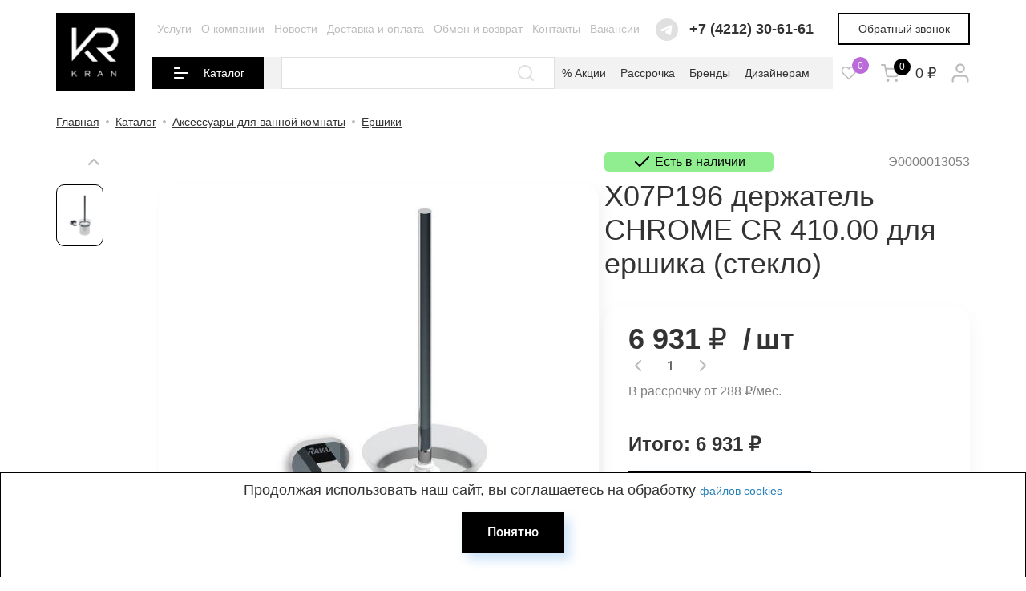

--- FILE ---
content_type: text/html; charset=utf-8
request_url: https://krandv.ru/x07p196-derzhatel-chrome-cr-41000-dlya-ershika-steklo
body_size: 18664
content:
<!DOCTYPE html>
<html lang="ru">

<head profile="http://www.w3.org/1999/xhtml/vocab">
  <meta http-equiv="Content-Type" content="text/html; charset=utf-8" />
<link rel="shortcut icon" href="https://krandv.ru/sites/all/themes/main/favicon.ico" type="image/vnd.microsoft.icon" />
<meta name="description" content="Купить X07P196 держатель CHROME CR 410.00 для ершика (стекло) в Хабаровске." />
<meta name="generator" content="Drupal 7 (https://www.drupal.org)" />
<link rel="canonical" href="https://krandv.ru/x07p196-derzhatel-chrome-cr-41000-dlya-ershika-steklo" />
<link rel="shortlink" href="https://krandv.ru/node/61119" />
  <title>X07P196 держатель CHROME CR 410.00 для ершика (стекло) | Интернет-магазин сантехники, керамогранита, керамической плитки Кран</title>
  <meta name="viewport"
    content="width=device-width, initial-scale=1.0, maximum-scale=1">
  <meta http-equiv="X-UA-Compatible" content="IE=11" />
  <meta charset="UTF-8">
  <style type="text/css" media="all">
@import url("https://krandv.ru/modules/system/system.base.css?t8itg1");
@import url("https://krandv.ru/modules/system/system.menus.css?t8itg1");
@import url("https://krandv.ru/modules/system/system.messages.css?t8itg1");
@import url("https://krandv.ru/modules/system/system.theme.css?t8itg1");
</style>
<style type="text/css" media="all">
@import url("https://krandv.ru/sites/all/modules/jquery_update/replace/ui/themes/base/minified/jquery.ui.core.min.css?t8itg1");
@import url("https://krandv.ru/sites/all/modules/jquery_update/replace/ui/themes/base/minified/jquery.ui.theme.min.css?t8itg1");
@import url("https://krandv.ru/sites/all/modules/jquery_update/replace/ui/themes/base/minified/jquery.ui.button.min.css?t8itg1");
@import url("https://krandv.ru/sites/all/modules/jquery_update/replace/ui/themes/base/minified/jquery.ui.spinner.min.css?t8itg1");
@import url("https://krandv.ru/sites/all/modules/jquery_update/replace/ui/themes/base/minified/jquery.ui.slider.min.css?t8itg1");
</style>
<style type="text/css" media="all">
@import url("https://krandv.ru/modules/field/theme/field.css?t8itg1");
@import url("https://krandv.ru/modules/node/node.css?t8itg1");
@import url("https://krandv.ru/modules/search/search.css?t8itg1");
@import url("https://krandv.ru/modules/user/user.css?t8itg1");
@import url("https://krandv.ru/sites/all/modules/views/css/views.css?t8itg1");
@import url("https://krandv.ru/sites/all/modules/ckeditor/css/ckeditor.css?t8itg1");
</style>
<style type="text/css" media="all">
@import url("https://krandv.ru/sites/all/modules/ctools/css/ctools.css?t8itg1");
@import url("https://krandv.ru/sites/all/modules/video/css/video.css?t8itg1");
@import url("https://krandv.ru/sites/all/modules/pf_basket/css/style.css?t8itg1");
@import url("https://krandv.ru/sites/all/modules/webform/css/webform.css?t8itg1");
</style>
<style type="text/css" media="all">
@import url("https://krandv.ru/sites/all/themes/main/assets/css//itc-slider/itc-slider.min.css?t8itg1");
@import url("https://krandv.ru/sites/all/themes/main/assets/plugins/swiper/swiper-bundle.min.css?t8itg1");
@import url("https://krandv.ru/sites/all/themes/main/assets/plugins/fancybox/dist/jquery.fancybox.css?t8itg1");
@import url("https://krandv.ru/sites/all/themes/main/assets/plugins/formstyler/jquery.formstyler.css?t8itg1");
@import url("https://krandv.ru/sites/all/themes/main/assets/plugins/slider/slick.css?t8itg1");
@import url("https://krandv.ru/sites/default/files/less/style.uZfVrAofQ5i0WyYUERVG3c2QjrI_-XVwsFHWpwEV800.css?t8itg1");
</style>
</head>

<body class="html not-front not-logged-in no-sidebars page-node page-node- page-node-61119 node-type-product" >
    <div class="category-menu__bg"></div>
<div class="wrapper">
  <div class="container">
      </div>
  <div class="container">
    
<header class="header">
  <div class="header__logo logo">
          <a href="/">
        <img src="https://krandv.ru/sites/all/themes/main/logo.png" alt="" class="logo__image">
      </a>
      </div>
  <div class="header__container">
    <div class="header__top">
      <div class="header__menu">
        <nav class="menu">
          <ul class="menu__list"><li class="menu__item" class="first leaf"><a href="/services" class="menu__link">Услуги</a></li>
<li class="menu__item" class="leaf"><a href="/about" class="menu__link">О компании</a></li>
<li class="menu__item" class="leaf"><a href="/news" class="menu__link">Новости</a></li>
<li class="menu__item" class="leaf"><a href="/dostavka-i-oplata" class="menu__link">Доставка и оплата</a></li>
<li class="menu__item" class="leaf"><a href="/obmen-i-vozvrat" class="menu__link">Обмен и возврат</a></li>
<li class="menu__item" class="leaf"><a href="/contacts" class="menu__link">Контакты</a></li>
<li class="menu__item" class="last leaf"><a href="/job" class="menu__link">Вакансии</a></li>
</ul>        </nav>
      </div>
      <ul class="header__social social__list">
        <li class="social__item">
          <a href="https://t.me/krandv" class="social__link social__link--telegram"></a>
        </li>
        <!--
        <li class="social__item">
          <a href="https://api.whatsapp.com/send?phone=79141584116&text=%D0%97%D0%B4%D1%80%D0%B0%D0%B2%D1%81%D1%82%D0%B2%D1%83%D0%B9%D1%82%D0%B5!" class="social__link social__link--whatsapp"></a>
        </li>
        <li class="social__item">
          <a href="https://instagram.com/kran.khv" class="social__link social__link--instagram"></a>
        </li>
        -->
      </ul>
      <a href="tel:+7 (4212) 30-61-61" class="header__phone phone callibri_phone">+7 (4212) 30-61-61</a>

      <div class="header__mobile-items">
        <div class="header__burger header__burger-mobile" data-type="catalog">
          <div class="header__burger-line"></div>
          <div class="header__burger-line"></div>
          <div class="header__burger-line"></div>
        </div>

        <a href="#feedback" data-fancybox class="header__button header__button-mobile">Обратный звонок</a>

        <div class="favorites__header">
                      <a href="#" class="favorites__link" data-fancybox="" data-src="#login" data-options="{'touch' : false}" title="Нужно авторизоваться"></a>
                    <span class="favorites__count">0</span>
        </div>

        <div class="header__cart">
          <div class="block block-pf-basket clearfix">
<div class="header__basket" title="Корзина пуста">
            <div class="header__basket-icon" style="-webkit-mask-image:url(/sites/all/themes/main/assets/images/cart.svg)"></div>
            <div class="header__basket-count">0</div>
            <div class="header__basket-cost">0 ₽</div>
        </div></div>        </div>
        <div class="header__user-menu">
          <div class="block block-pf-cabinet clearfix">
<div class="header__cabinet cabinet__header"><a href="#" class="cabinet__header-icon cabinet__header-icon--log-out" data-fancybox data-src="#login" data-options='{"touch" : false}'></a></div></div>        </div>
      </div>

      <div class="header__middle">
        <a href="#feedback" data-fancybox class="header__button">Обратный звонок</a>
      </div>
    </div>

    <div class="header__bottom">
      <div class="header__burger" data-type="catalog">
        <div class="header__burger-line"></div>
        <div class="header__burger-line"></div>
        <div class="header__burger-line"></div>
      </div>

      <div class="header__menu-container">
        <div class="header__category-menu">
          <ul class="category-menu__list-main">
            <li class="category-menu__item-main" data-type="catalog">Каталог</li>
          </ul>
        </div>

        <div class="header__search search">
                    <form class="search__form" action="/x07p196-derzhatel-chrome-cr-41000-dlya-ershika-steklo" method="post" id="search-api-page-search-form" accept-charset="UTF-8"><input class="search__input form-text form-autocomplete search__input" type="text" id="edit-keys-1" name="keys_1" value="" size="30" maxlength="128" /><input type="hidden" id="edit-keys-1-autocomplete" value="https://krandv.ru/search_api_live_results/search_api_page_1" disabled="disabled" class="live-result-autocomplete" /><input type="hidden" name="id" value="1" />
<input class="search__submit form-submit" type="submit" id="edit-submit-1" name="op" value="Поиск" /><input type="hidden" name="form_build_id" value="form-k1bR_wutMCjnAUTEXbva0zSLp8ZMjM-apOH2n4cM7mI" />
<input type="hidden" name="form_id" value="search_api_page_search_form" />
</form>        </div>

        <div class="header__sub-menu">
          <nav class="menu">
            <ul class="menu__list"><li class="menu__item" class="first leaf"><a href="/promotions" class="menu__link">% Акции</a></li>
<li class="menu__item" class="leaf"><a href="/credit" class="menu__link">Рассрочка</a></li>
<li class="menu__item" class="leaf"><a href="/brands" class="menu__link">Бренды</a></li>
<li class="menu__item" class="last leaf"><a href="/designers" class="menu__link">Дизайнерам</a></li>
</ul>          </nav>
        </div>
      </div>

      <div class="favorites__header">
                  <a href="#" class="favorites__link" data-fancybox="" data-src="#login" data-options="{'touch' : false}" title="Нужно авторизоваться"></a>
                <span class="favorites__count">0</span>
      </div>

      <div class="header__cart">
        <div class="block block-pf-basket clearfix">
<div class="header__basket" title="Корзина пуста">
            <div class="header__basket-icon" style="-webkit-mask-image:url(/sites/all/themes/main/assets/images/cart.svg)"></div>
            <div class="header__basket-count">0</div>
            <div class="header__basket-cost">0 ₽</div>
        </div></div>      </div>

      <div class="header__user-menu">
        <div class="block block-pf-cabinet clearfix">
<div class="header__cabinet cabinet__header"><a href="#" class="cabinet__header-icon cabinet__header-icon--log-out" data-fancybox data-src="#login" data-options='{"touch" : false}'></a></div></div>      </div>
    </div>
  </div>

  <div class="menu__all" data-type="catalog">
    <div class="menu__all-items">
      <a href="javascript:;" class="menu__all-item menu__open-catalog">Каталог</a>
      <a href="javascript:;" class="menu__all-item menu__open-nav-menu">Меню</a>
      <span class="menu__all-search-open"></span>
      <span class="menu__all-close">
        <svg xmlns="http://www.w3.org/2000/svg" version="1" viewBox="0 0 24 24">
          <path d="M13 12l5-5-1-1-5 5-5-5-1 1 5 5-5 5 1 1 5-5 5 5 1-1z"></path>
        </svg>
      </span>
    </div>

    <div class="search menu__all-search" style="display: none;">
          </div>

    <div class="category-menu__wrapper" data-type="catalog">
        <ul class="category-menu__list">
      <li class="category-menu__item" data-tid="575">
  <div><span>Сантехника</span></div>
    <ul class="category-menu__list-sub-mobile category-menu__list-sub" data-tid="575">
    			<li class="category-menu__item-sub">
				<a class="category-menu__link-sub parent" href="/katalog/smesiteli">
					<span>Смесители</span>
				</a>
													<ul class="category-menu__list-sub-sub" data-tid="575">
																					<li class="category-menu__item-sub-sub">
									<a class="category-menu__link-sub-sub" href="/katalog/smesiteli-na-bort-vanny">
										Смесители на борт ванны									</a>
								</li>
																												<li class="category-menu__item-sub-sub">
									<a class="category-menu__link-sub-sub" href="/katalog/krany">
										Краны									</a>
								</li>
																												<li class="category-menu__item-sub-sub">
									<a class="category-menu__link-sub-sub" href="/katalog/smesiteli-dlya-bide">
										Смесители для биде									</a>
								</li>
																												<li class="category-menu__item-sub-sub">
									<a class="category-menu__link-sub-sub" href="/katalog/smesiteli-dlya-vanny-s-dushem">
										Смесители для ванны с душем									</a>
								</li>
																												<li class="category-menu__item-sub-sub">
									<a class="category-menu__link-sub-sub" href="/katalog/smesiteli-dlya-dusha">
										Смесители для душа									</a>
								</li>
																												<li class="category-menu__item-sub-sub">
									<a class="category-menu__link-sub-sub" href="/katalog/smesiteli-dlya-kuhni">
										Смесители для кухни									</a>
								</li>
																												<li class="category-menu__item-sub-sub">
									<a class="category-menu__link-sub-sub" href="/katalog/smesiteli-dlya-rakoviny">
										Смесители для раковины									</a>
								</li>
																		</ul>
							</li>
					<li class="category-menu__item-sub">
				<a class="category-menu__link-sub parent" href="/katalog/dush">
					<span>Душ</span>
				</a>
													<ul class="category-menu__list-sub-sub" data-tid="575">
																					<li class="category-menu__item-sub-sub">
									<a class="category-menu__link-sub-sub" href="/katalog/gigienicheskie-dushi">
										Гигиенические души									</a>
								</li>
																												<li class="category-menu__item-sub-sub">
									<a class="category-menu__link-sub-sub" href="/katalog/dushevye-garnitury">
										Душевые гарнитуры									</a>
								</li>
																												<li class="category-menu__item-sub-sub">
									<a class="category-menu__link-sub-sub" href="/katalog/derzhateli-dlya-dusha">
										Держатели для душа									</a>
								</li>
																												<li class="category-menu__item-sub-sub">
									<a class="category-menu__link-sub-sub" href="/katalog/dushevye-komplekty">
										Душевые комплекты									</a>
								</li>
																												<li class="category-menu__item-sub-sub">
									<a class="category-menu__link-sub-sub" href="/katalog/dushevye-leyki">
										Душевые лейки									</a>
								</li>
																												<li class="category-menu__item-sub-sub">
									<a class="category-menu__link-sub-sub" href="/katalog/dushevye-shtangi">
										Душевые штанги									</a>
								</li>
																												<li class="category-menu__item-sub-sub">
									<a class="category-menu__link-sub-sub" href="/katalog/dushevye-paneli">
										Душевые панели									</a>
								</li>
																												<li class="category-menu__item-sub-sub">
									<a class="category-menu__link-sub-sub" href="/katalog/dushevye-stoyki">
										Душевые стойки									</a>
								</li>
																												<li class="category-menu__item-sub-sub">
									<a class="category-menu__link-sub-sub" href="/katalog/dushevye-shlangi">
										Душевые шланги									</a>
								</li>
																		</ul>
							</li>
					<li class="category-menu__item-sub">
				<a class="category-menu__link-sub parent" href="/katalog/vstraivaemye-dushevye-sistemy">
					<span>Встраиваемые душевые системы</span>
				</a>
													<ul class="category-menu__list-sub-sub" data-tid="575">
																					<li class="category-menu__item-sub-sub">
									<a class="category-menu__link-sub-sub" href="/katalog/verhniy-dush">
										Верхний душ									</a>
								</li>
																												<li class="category-menu__item-sub-sub">
									<a class="category-menu__link-sub-sub" href="/katalog/dushevye-forsunki">
										Душевые форсунки									</a>
								</li>
																												<li class="category-menu__item-sub-sub">
									<a class="category-menu__link-sub-sub" href="/katalog/izlivy">
										Изливы									</a>
								</li>
																												<li class="category-menu__item-sub-sub">
									<a class="category-menu__link-sub-sub" href="/katalog/kronshteyny-dlya-verhnego-dusha">
										Кронштейны для верхнего душа									</a>
								</li>
																												<li class="category-menu__item-sub-sub">
									<a class="category-menu__link-sub-sub" href="/katalog/pereklyuchateli-potokov">
										Переключатели потоков									</a>
								</li>
																												<li class="category-menu__item-sub-sub">
									<a class="category-menu__link-sub-sub" href="/katalog/shlangovye-podklyucheniya">
										Шланговые подключения									</a>
								</li>
																		</ul>
							</li>
					<li class="category-menu__item-sub">
				<a class="category-menu__link-sub parent" href="/katalog/moyki-i-aksessuary">
					<span>Мойки и аксессуары</span>
				</a>
													<ul class="category-menu__list-sub-sub" data-tid="575">
																					<li class="category-menu__item-sub-sub">
									<a class="category-menu__link-sub-sub" href="/katalog/aksessuary-dlya-kuhonnyh-moek">
										Аксессуары для кухонных моек									</a>
								</li>
																												<li class="category-menu__item-sub-sub">
									<a class="category-menu__link-sub-sub" href="/katalog/kuhonnye-moyki-0">
										Кухонные мойки									</a>
								</li>
																		</ul>
							</li>
					<li class="category-menu__item-sub">
				<a class="category-menu__link-sub parent" href="/katalog/dushevye-kabiny-i-ograzhdeniya">
					<span>Душевые кабины и ограждения</span>
				</a>
													<ul class="category-menu__list-sub-sub" data-tid="575">
																					<li class="category-menu__item-sub-sub">
									<a class="category-menu__link-sub-sub" href="/katalog/dushevye-kabiny">
										Душевые кабины									</a>
								</li>
																												<li class="category-menu__item-sub-sub">
									<a class="category-menu__link-sub-sub" href="/katalog/shtorki-na-vannu">
										Шторки на ванну									</a>
								</li>
																												<li class="category-menu__item-sub-sub">
									<a class="category-menu__link-sub-sub" href="/katalog/dushevye-ugolki">
										Душевые уголки									</a>
								</li>
																												<li class="category-menu__item-sub-sub">
									<a class="category-menu__link-sub-sub" href="/katalog/dushevye-poddony">
										Душевые поддоны									</a>
								</li>
																												<li class="category-menu__item-sub-sub">
									<a class="category-menu__link-sub-sub" href="/katalog/dushevye-dveri-v-nishu">
										Душевые двери в нишу									</a>
								</li>
																												<li class="category-menu__item-sub-sub">
									<a class="category-menu__link-sub-sub" href="/katalog/dushevye-boksy">
										Душевые боксы									</a>
								</li>
																		</ul>
							</li>
					<li class="category-menu__item-sub">
				<a class="category-menu__link-sub" href="/katalog/unitazy">
					<span>Унитазы</span>
				</a>
											</li>
					<li class="category-menu__item-sub">
				<a class="category-menu__link-sub" href="/katalog/rakoviny">
					<span>Раковины</span>
				</a>
											</li>
					<li class="category-menu__item-sub">
				<a class="category-menu__link-sub" href="/katalog/vanny">
					<span>Ванны</span>
				</a>
											</li>
					<li class="category-menu__item-sub">
				<a class="category-menu__link-sub" href="/katalog/bide">
					<span>Биде</span>
				</a>
											</li>
					<li class="category-menu__item-sub">
				<a class="category-menu__link-sub parent" href="/katalog/instalyacii">
					<span>Инсталяции</span>
				</a>
													<ul class="category-menu__list-sub-sub" data-tid="575">
																					<li class="category-menu__item-sub-sub">
									<a class="category-menu__link-sub-sub" href="/katalog/smyvnye-bachki-skrytogo-montazha">
										Смывные бачки скрытого монтажа									</a>
								</li>
																												<li class="category-menu__item-sub-sub">
									<a class="category-menu__link-sub-sub" href="/katalog/knopki-smyva">
										Кнопки смыва									</a>
								</li>
																												<li class="category-menu__item-sub-sub">
									<a class="category-menu__link-sub-sub" href="/katalog/instalyacii-dlya-unitazov">
										Инсталяции для унитазов									</a>
								</li>
																												<li class="category-menu__item-sub-sub">
									<a class="category-menu__link-sub-sub" href="/katalog/instalyacii-dlya-rakovin">
										Инсталяции для раковин									</a>
								</li>
																												<li class="category-menu__item-sub-sub">
									<a class="category-menu__link-sub-sub" href="/katalog/instalyacii-dlya-pissuarov">
										Инсталяции для писсуаров									</a>
								</li>
																												<li class="category-menu__item-sub-sub">
									<a class="category-menu__link-sub-sub" href="/katalog/instalyacii-dlya-bide">
										Инсталяции для биде									</a>
								</li>
																		</ul>
							</li>
					<li class="category-menu__item-sub">
				<a class="category-menu__link-sub parent" href="/katalog/komplektuyushchie-dlya-santehniki">
					<span>Комплектующие для сантехники</span>
				</a>
													<ul class="category-menu__list-sub-sub" data-tid="575">
																					<li class="category-menu__item-sub-sub">
									<a class="category-menu__link-sub-sub" href="/katalog/komplektuyushchie-dlya-unitazov">
										Комплектующие для унитазов									</a>
								</li>
																												<li class="category-menu__item-sub-sub">
									<a class="category-menu__link-sub-sub" href="/katalog/komplektuyushchie-sliva-i-kanalizacii">
										Комплектующие слива и канализации									</a>
								</li>
																												<li class="category-menu__item-sub-sub">
									<a class="category-menu__link-sub-sub" href="/katalog/komplektuyushchie-dlya-polotencesushiteley">
										Комплектующие для полотенцесушителей									</a>
								</li>
																												<li class="category-menu__item-sub-sub">
									<a class="category-menu__link-sub-sub" href="/katalog/komplektuyushchie-dlya-rakovin">
										Комплектующие для раковин									</a>
								</li>
																												<li class="category-menu__item-sub-sub">
									<a class="category-menu__link-sub-sub" href="/katalog/komplektuyushchie-dlya-smesiteley-i-kranov">
										Комплектующие для смесителей и кранов									</a>
								</li>
																												<li class="category-menu__item-sub-sub">
									<a class="category-menu__link-sub-sub" href="/katalog/komplektuyushchie-dlya-instalyaciy">
										Комплектующие для инсталяций									</a>
								</li>
																												<li class="category-menu__item-sub-sub">
									<a class="category-menu__link-sub-sub" href="/katalog/komplektuyushchie-dlya-dushevyh-kabin-i-ograzhdeniy">
										Комплектующие для душевых кабин и ограждений									</a>
								</li>
																												<li class="category-menu__item-sub-sub">
									<a class="category-menu__link-sub-sub" href="/katalog/komplektuyushchie-dlya-bide">
										Комплектующие для биде									</a>
								</li>
																		</ul>
							</li>
					<li class="category-menu__item-sub">
				<a class="category-menu__link-sub parent" href="/katalog/sliv-i-kanalizaciya">
					<span>Слив и канализация</span>
				</a>
													<ul class="category-menu__list-sub-sub" data-tid="575">
																					<li class="category-menu__item-sub-sub">
									<a class="category-menu__link-sub-sub" href="/katalog/slivy-perelivy">
										Сливы-переливы									</a>
								</li>
																												<li class="category-menu__item-sub-sub">
									<a class="category-menu__link-sub-sub" href="/katalog/trapy-dlya-dusha">
										Трапы для душа									</a>
								</li>
																												<li class="category-menu__item-sub-sub">
									<a class="category-menu__link-sub-sub" href="/katalog/sifony">
										Сифоны									</a>
								</li>
																												<li class="category-menu__item-sub-sub">
									<a class="category-menu__link-sub-sub" href="/katalog/donnye-klapany">
										Донные клапаны									</a>
								</li>
																												<li class="category-menu__item-sub-sub">
									<a class="category-menu__link-sub-sub" href="/katalog/gofry-i-otvody">
										Гофры и отводы									</a>
								</li>
																		</ul>
							</li>
		  </ul>
</li>
      <li class="category-menu__item" data-tid="747">
  <div><span>Керамическая плитка</span></div>
    <ul class="category-menu__list-sub-mobile category-menu__list-sub" data-tid="747">
    			<li class="category-menu__item-sub">
				<a class="category-menu__link-sub" href="/katalog/keramogranit">
					<span>Керамогранит</span>
				</a>
											</li>
					<li class="category-menu__item-sub">
				<a class="category-menu__link-sub" href="/katalog/plitka">
					<span>Плитка</span>
				</a>
											</li>
		  </ul>
</li>
      <li class="category-menu__item" data-tid="642">
  <div><span>Аксессуары для ванной комнаты</span></div>
    <ul class="category-menu__list-sub-mobile category-menu__list-sub" data-tid="642">
    			<li class="category-menu__item-sub">
				<a class="category-menu__link-sub" href="/katalog/stoliki-v-vannu">
					<span>Столики в ванну</span>
				</a>
											</li>
					<li class="category-menu__item-sub">
				<a class="category-menu__link-sub" href="/katalog/shtory-i-karnizy">
					<span>Шторы и карнизы</span>
				</a>
													<ul class="category-menu__list-sub-sub" data-tid="642">
																					<li class="category-menu__item-sub-sub">
									<a class="category-menu__link-sub-sub" href="/katalog/karnizy-dlya-vannoy">
										Карнизы для ванной									</a>
								</li>
																												<li class="category-menu__item-sub-sub">
									<a class="category-menu__link-sub-sub" href="/katalog/kryuchki-dlya-shtor">
										Крючки для штор									</a>
								</li>
																												<li class="category-menu__item-sub-sub">
									<a class="category-menu__link-sub-sub" href="/katalog/shtory-dlya-vannoy">
										Шторы для ванной									</a>
								</li>
																		</ul>
							</li>
					<li class="category-menu__item-sub">
				<a class="category-menu__link-sub" href="/katalog/polotencederzhateli">
					<span>Полотенцедержатели</span>
				</a>
											</li>
					<li class="category-menu__item-sub">
				<a class="category-menu__link-sub" href="/katalog/poruchni-dlya-vannoy">
					<span>Поручни для ванной</span>
				</a>
											</li>
					<li class="category-menu__item-sub">
				<a class="category-menu__link-sub" href="/katalog/sidenya">
					<span>Сиденья</span>
				</a>
											</li>
					<li class="category-menu__item-sub">
				<a class="category-menu__link-sub" href="/katalog/skrebki-dlya-dusha">
					<span>Скребки для душа</span>
				</a>
											</li>
					<li class="category-menu__item-sub">
				<a class="category-menu__link-sub" href="/katalog/stakany-dlya-vannoy-komnaty">
					<span>Стаканы для ванной комнаты</span>
				</a>
											</li>
					<li class="category-menu__item-sub">
				<a class="category-menu__link-sub" href="/katalog/stoyki-nabor-derzhateley">
					<span>Стойки - набор держателей</span>
				</a>
											</li>
					<li class="category-menu__item-sub">
				<a class="category-menu__link-sub" href="/katalog/sushilki-dlya-belya">
					<span>Сушилки для белья</span>
				</a>
											</li>
					<li class="category-menu__item-sub">
				<a class="category-menu__link-sub" href="/katalog/mylnicy">
					<span>Мыльницы</span>
				</a>
											</li>
					<li class="category-menu__item-sub">
				<a class="category-menu__link-sub" href="/katalog/polki-v-vannuyu-komnatu">
					<span>Полки в ванную комнату</span>
				</a>
											</li>
					<li class="category-menu__item-sub">
				<a class="category-menu__link-sub" href="/katalog/musornye-vedra">
					<span>Мусорные ведра</span>
				</a>
											</li>
					<li class="category-menu__item-sub">
				<a class="category-menu__link-sub" href="/katalog/derzhateli-osvezhitelya-vozduha">
					<span>Держатели освежителя воздуха</span>
				</a>
											</li>
					<li class="category-menu__item-sub">
				<a class="category-menu__link-sub" href="/katalog/boksy-dlya-salfetok">
					<span>Боксы для салфеток</span>
				</a>
											</li>
					<li class="category-menu__item-sub">
				<a class="category-menu__link-sub" href="/katalog/derzhateli-dlya-britv">
					<span>Держатели для бритв</span>
				</a>
											</li>
					<li class="category-menu__item-sub">
				<a class="category-menu__link-sub" href="/katalog/derzhateli-dlya-gazet">
					<span>Держатели для газет</span>
				</a>
											</li>
					<li class="category-menu__item-sub">
				<a class="category-menu__link-sub" href="/katalog/derzhateli-dlya-zubnyh-shchetok">
					<span>Держатели для зубных щеток</span>
				</a>
											</li>
					<li class="category-menu__item-sub">
				<a class="category-menu__link-sub" href="/katalog/derzhateli-dlya-fena">
					<span>Держатели для фена</span>
				</a>
											</li>
					<li class="category-menu__item-sub">
				<a class="category-menu__link-sub" href="/katalog/derzhateli-tualetnoy-bumagi">
					<span>Держатели туалетной бумаги</span>
				</a>
											</li>
					<li class="category-menu__item-sub">
				<a class="category-menu__link-sub" href="/katalog/kryuchki">
					<span>Крючки</span>
				</a>
											</li>
					<li class="category-menu__item-sub">
				<a class="category-menu__link-sub" href="/katalog/dispensery-dlya-vatnyh-diskov">
					<span>Диспенсеры для ватных дисков</span>
				</a>
											</li>
					<li class="category-menu__item-sub">
				<a class="category-menu__link-sub" href="/katalog/dozatory">
					<span>Дозаторы</span>
				</a>
											</li>
					<li class="category-menu__item-sub">
				<a class="category-menu__link-sub" href="/katalog/ershiki">
					<span>Ершики</span>
				</a>
											</li>
					<li class="category-menu__item-sub">
				<a class="category-menu__link-sub" href="/katalog/kovriki-v-vannuyu-komnatu">
					<span>Коврики в ванную комнату</span>
				</a>
											</li>
					<li class="category-menu__item-sub">
				<a class="category-menu__link-sub" href="/katalog/komplektuyushchie-dlya-aksessuarov">
					<span>Комплектующие для аксессуаров</span>
				</a>
											</li>
					<li class="category-menu__item-sub">
				<a class="category-menu__link-sub" href="/katalog/konteynery-dlya-hraneniya">
					<span>Контейнеры для хранения</span>
				</a>
											</li>
					<li class="category-menu__item-sub">
				<a class="category-menu__link-sub" href="/katalog/korziny-dlya-belya">
					<span>Корзины для белья</span>
				</a>
											</li>
					<li class="category-menu__item-sub">
				<a class="category-menu__link-sub" href="/katalog/kosmeticheskie-zerkala">
					<span>Косметические зеркала</span>
				</a>
											</li>
		  </ul>
</li>
      <li class="category-menu__item" data-tid="628">
  <div><span>Мебель для ванной комнаты</span></div>
    <ul class="category-menu__list-sub-mobile category-menu__list-sub" data-tid="628">
    			<li class="category-menu__item-sub">
				<a class="category-menu__link-sub" href="/katalog/tumby-v-vannuyu-komnatu">
					<span>Тумбы в ванную комнату</span>
				</a>
											</li>
					<li class="category-menu__item-sub">
				<a class="category-menu__link-sub" href="/katalog/shkafy-penaly">
					<span>Шкафы-пеналы</span>
				</a>
											</li>
					<li class="category-menu__item-sub">
				<a class="category-menu__link-sub" href="/katalog/tumby-s-rakovinoy">
					<span>Тумбы с раковиной</span>
				</a>
											</li>
					<li class="category-menu__item-sub">
				<a class="category-menu__link-sub" href="/katalog/shkafy">
					<span>Шкафы</span>
				</a>
											</li>
					<li class="category-menu__item-sub">
				<a class="category-menu__link-sub" href="/katalog/garnitury-dlya-vannoy-komnaty">
					<span>Гарнитуры для ванной комнаты</span>
				</a>
											</li>
					<li class="category-menu__item-sub">
				<a class="category-menu__link-sub" href="/katalog/stoleshnicy-s-rakovinoy">
					<span>Столешницы с раковиной</span>
				</a>
											</li>
					<li class="category-menu__item-sub">
				<a class="category-menu__link-sub" href="/katalog/zerkala-shkafy">
					<span>Зеркала-шкафы</span>
				</a>
											</li>
					<li class="category-menu__item-sub">
				<a class="category-menu__link-sub" href="/katalog/zerkala">
					<span>Зеркала</span>
				</a>
											</li>
					<li class="category-menu__item-sub">
				<a class="category-menu__link-sub" href="/katalog/komody-dlya-vannoy-komnaty">
					<span>Комоды для ванной комнаты</span>
				</a>
											</li>
					<li class="category-menu__item-sub">
				<a class="category-menu__link-sub" href="/katalog/komplektuyushchie-dlya-mebeli">
					<span>Комплектующие для мебели</span>
				</a>
											</li>
					<li class="category-menu__item-sub">
				<a class="category-menu__link-sub" href="/katalog/konsoli-dlya-rakoviny">
					<span>Консоли для раковины</span>
				</a>
											</li>
					<li class="category-menu__item-sub">
				<a class="category-menu__link-sub" href="/katalog/polki-dlya-mebeli">
					<span>Полки для мебели</span>
				</a>
											</li>
					<li class="category-menu__item-sub">
				<a class="category-menu__link-sub" href="/katalog/svetilniki-v-vannuyu-komnatu">
					<span>Светильники в ванную комнату</span>
				</a>
											</li>
					<li class="category-menu__item-sub">
				<a class="category-menu__link-sub" href="/katalog/stoleshnicy-dlya-rakoviny">
					<span>Столешницы для раковины</span>
				</a>
											</li>
		  </ul>
</li>
      <li class="category-menu__item" data-tid="706">
  <div><span>Отопление</span></div>
    <ul class="category-menu__list-sub-mobile category-menu__list-sub" data-tid="706">
    			<li class="category-menu__item-sub">
				<a class="category-menu__link-sub" href="/katalog/kotly-otopitelnye">
					<span>Котлы отопительные</span>
				</a>
											</li>
					<li class="category-menu__item-sub">
				<a class="category-menu__link-sub" href="/katalog/komplektuyushchie-dlya-otopleniya">
					<span>Комплектующие для отопления</span>
				</a>
													<ul class="category-menu__list-sub-sub" data-tid="706">
																					<li class="category-menu__item-sub-sub">
									<a class="category-menu__link-sub-sub" href="/katalog/komplektuyushchie-dlya-radiatorov">
										Комплектующие для радиаторов									</a>
								</li>
																		</ul>
							</li>
					<li class="category-menu__item-sub">
				<a class="category-menu__link-sub" href="/katalog/radiatory">
					<span>Радиаторы</span>
				</a>
											</li>
		  </ul>
</li>
      <li class="category-menu__item" data-tid="722">
  <div><span>Климат</span></div>
    <ul class="category-menu__list-sub-mobile category-menu__list-sub" data-tid="722">
    			<li class="category-menu__item-sub">
				<a class="category-menu__link-sub" href="/katalog/vytyazhnye-ventilyatory">
					<span>Вытяжные вентиляторы</span>
				</a>
											</li>
		  </ul>
</li>
      <li class="category-menu__item" data-tid="712">
  <div><span>Клининг</span></div>
    <ul class="category-menu__list-sub-mobile category-menu__list-sub" data-tid="712">
    			<li class="category-menu__item-sub">
				<a class="category-menu__link-sub" href="/katalog/dispensery">
					<span>Диспенсеры</span>
				</a>
													<ul class="category-menu__list-sub-sub" data-tid="712">
																					<li class="category-menu__item-sub-sub">
									<a class="category-menu__link-sub-sub" href="/katalog/dispensery-tualetnoy-bumagi">
										Диспенсеры туалетной бумаги									</a>
								</li>
																		</ul>
							</li>
					<li class="category-menu__item-sub">
				<a class="category-menu__link-sub" href="/katalog/bytovaya-himiya">
					<span>Бытовая химия</span>
				</a>
													<ul class="category-menu__list-sub-sub" data-tid="712">
																					<li class="category-menu__item-sub-sub">
									<a class="category-menu__link-sub-sub" href="/katalog/sredstva-dlya-vann-i-dushevyh-kabin">
										Средства для ванн и душевых кабин									</a>
								</li>
																												<li class="category-menu__item-sub-sub">
									<a class="category-menu__link-sub-sub" href="/katalog/universalnye-moyushchie-sredstva">
										Универсальные моющие средства									</a>
								</li>
																		</ul>
							</li>
					<li class="category-menu__item-sub">
				<a class="category-menu__link-sub" href="/katalog/rashodnye-materialy">
					<span>Расходные материалы</span>
				</a>
													<ul class="category-menu__list-sub-sub" data-tid="712">
																					<li class="category-menu__item-sub-sub">
									<a class="category-menu__link-sub-sub" href="/katalog/pokrytiya-na-unitaz">
										Покрытия на унитаз									</a>
								</li>
																		</ul>
							</li>
					<li class="category-menu__item-sub">
				<a class="category-menu__link-sub" href="/katalog/sushilki-dlya-ruk">
					<span>Сушилки для рук</span>
				</a>
											</li>
					<li class="category-menu__item-sub">
				<a class="category-menu__link-sub" href="/katalog/feny-dlya-volos">
					<span>Фены для волос</span>
				</a>
											</li>
		  </ul>
</li>
      <li class="category-menu__item" data-tid="724">
  <div><span>Инженерная сантехника</span></div>
    <ul class="category-menu__list-sub-mobile category-menu__list-sub" data-tid="724">
    			<li class="category-menu__item-sub">
				<a class="category-menu__link-sub" href="/katalog/gibkaya-podvodka">
					<span>Гибкая подводка</span>
				</a>
											</li>
					<li class="category-menu__item-sub">
				<a class="category-menu__link-sub" href="/katalog/komplektuyushchie-dlya-inzhenernoy-santehniki">
					<span>Комплектующие для инженерной сантехники</span>
				</a>
													<ul class="category-menu__list-sub-sub" data-tid="724">
																					<li class="category-menu__item-sub-sub">
									<a class="category-menu__link-sub-sub" href="/katalog/komplektuyushchie-dlya-magistralnyh-filtrov">
										Комплектующие для магистральных фильтров									</a>
								</li>
																		</ul>
							</li>
					<li class="category-menu__item-sub">
				<a class="category-menu__link-sub" href="/katalog/magistralnye-filtry">
					<span>Магистральные фильтры</span>
				</a>
													<ul class="category-menu__list-sub-sub" data-tid="724">
																					<li class="category-menu__item-sub-sub">
									<a class="category-menu__link-sub-sub" href="/katalog/filtry-s-kartridzhami">
										Фильтры с картриджами									</a>
								</li>
																		</ul>
							</li>
		  </ul>
</li>
      <li class="category-menu__item" data-tid="731">
  <div><span>Вода и водоочистка</span></div>
    <ul class="category-menu__list-sub-mobile category-menu__list-sub" data-tid="731">
    			<li class="category-menu__item-sub">
				<a class="category-menu__link-sub" href="/katalog/komplektuyushchie-dlya-vody-i-vodoochistke">
					<span>Комплектующие для воды и водоочистке</span>
				</a>
													<ul class="category-menu__list-sub-sub" data-tid="731">
																					<li class="category-menu__item-sub-sub">
									<a class="category-menu__link-sub-sub" href="/katalog/komplektuyushchie-k-filtram-dlya-vody">
										Комплектующие к фильтрам для воды									</a>
								</li>
																		</ul>
							</li>
					<li class="category-menu__item-sub">
				<a class="category-menu__link-sub" href="/katalog/filtry-dlya-vody">
					<span>Фильтры для воды</span>
				</a>
													<ul class="category-menu__list-sub-sub" data-tid="731">
																					<li class="category-menu__item-sub-sub">
									<a class="category-menu__link-sub-sub" href="/katalog/kartridzhi-k-filtram-pitevoy-vody">
										Картриджи к фильтрам питьевой воды									</a>
								</li>
																												<li class="category-menu__item-sub-sub">
									<a class="category-menu__link-sub-sub" href="/katalog/filtry-pod-moyku">
										Фильтры под мойку									</a>
								</li>
																												<li class="category-menu__item-sub-sub">
									<a class="category-menu__link-sub-sub" href="/katalog/filtry-ryadom-s-rakovinoy">
										Фильтры рядом с раковиной									</a>
								</li>
																												<li class="category-menu__item-sub-sub">
									<a class="category-menu__link-sub-sub" href="/katalog/filtry-kuvshiny">
										Фильтры-кувшины									</a>
								</li>
																		</ul>
							</li>
		  </ul>
</li>
  </ul>
<div class="category-menu__wrapper-sub">
      <ul class="category-menu__list-sub" data-tid="575">
              <li class="category-menu__item-sub">
          <a class="category-menu__link-sub" href="/katalog/smesiteli">
            Смесители          </a>
                                <ul class="category-menu__list-sub-sub" data-tid="575">
                                                <li class="category-menu__item-sub-sub">
                    <a class="category-menu__link-sub-sub" href="/katalog/smesiteli-na-bort-vanny">
                      Смесители на борт ванны                    </a>
                  </li>
                                                                <li class="category-menu__item-sub-sub">
                    <a class="category-menu__link-sub-sub" href="/katalog/krany">
                      Краны                    </a>
                  </li>
                                                                <li class="category-menu__item-sub-sub">
                    <a class="category-menu__link-sub-sub" href="/katalog/smesiteli-dlya-bide">
                      Смесители для биде                    </a>
                  </li>
                                                                <li class="category-menu__item-sub-sub">
                    <a class="category-menu__link-sub-sub" href="/katalog/smesiteli-dlya-vanny-s-dushem">
                      Смесители для ванны с душем                    </a>
                  </li>
                                                                <li class="category-menu__item-sub-sub">
                    <a class="category-menu__link-sub-sub" href="/katalog/smesiteli-dlya-dusha">
                      Смесители для душа                    </a>
                  </li>
                                                                <li class="category-menu__item-sub-sub">
                    <a class="category-menu__link-sub-sub" href="/katalog/smesiteli-dlya-kuhni">
                      Смесители для кухни                    </a>
                  </li>
                                                                <li class="category-menu__item-sub-sub">
                    <a class="category-menu__link-sub-sub" href="/katalog/smesiteli-dlya-rakoviny">
                      Смесители для раковины                    </a>
                  </li>
                                          </ul>
                  </li>
              <li class="category-menu__item-sub">
          <a class="category-menu__link-sub" href="/katalog/dush">
            Душ          </a>
                                <ul class="category-menu__list-sub-sub" data-tid="575">
                                                <li class="category-menu__item-sub-sub">
                    <a class="category-menu__link-sub-sub" href="/katalog/gigienicheskie-dushi">
                      Гигиенические души                    </a>
                  </li>
                                                                <li class="category-menu__item-sub-sub">
                    <a class="category-menu__link-sub-sub" href="/katalog/dushevye-garnitury">
                      Душевые гарнитуры                    </a>
                  </li>
                                                                <li class="category-menu__item-sub-sub">
                    <a class="category-menu__link-sub-sub" href="/katalog/derzhateli-dlya-dusha">
                      Держатели для душа                    </a>
                  </li>
                                                                <li class="category-menu__item-sub-sub">
                    <a class="category-menu__link-sub-sub" href="/katalog/dushevye-komplekty">
                      Душевые комплекты                    </a>
                  </li>
                                                                <li class="category-menu__item-sub-sub">
                    <a class="category-menu__link-sub-sub" href="/katalog/dushevye-leyki">
                      Душевые лейки                    </a>
                  </li>
                                                                <li class="category-menu__item-sub-sub">
                    <a class="category-menu__link-sub-sub" href="/katalog/dushevye-shtangi">
                      Душевые штанги                    </a>
                  </li>
                                                                <li class="category-menu__item-sub-sub">
                    <a class="category-menu__link-sub-sub" href="/katalog/dushevye-paneli">
                      Душевые панели                    </a>
                  </li>
                                                                <li class="category-menu__item-sub-sub">
                    <a class="category-menu__link-sub-sub" href="/katalog/dushevye-stoyki">
                      Душевые стойки                    </a>
                  </li>
                                                                <li class="category-menu__item-sub-sub">
                    <a class="category-menu__link-sub-sub" href="/katalog/dushevye-shlangi">
                      Душевые шланги                    </a>
                  </li>
                                          </ul>
                  </li>
              <li class="category-menu__item-sub">
          <a class="category-menu__link-sub" href="/katalog/vstraivaemye-dushevye-sistemy">
            Встраиваемые душевые системы          </a>
                                <ul class="category-menu__list-sub-sub" data-tid="575">
                                                <li class="category-menu__item-sub-sub">
                    <a class="category-menu__link-sub-sub" href="/katalog/verhniy-dush">
                      Верхний душ                    </a>
                  </li>
                                                                <li class="category-menu__item-sub-sub">
                    <a class="category-menu__link-sub-sub" href="/katalog/dushevye-forsunki">
                      Душевые форсунки                    </a>
                  </li>
                                                                <li class="category-menu__item-sub-sub">
                    <a class="category-menu__link-sub-sub" href="/katalog/izlivy">
                      Изливы                    </a>
                  </li>
                                                                <li class="category-menu__item-sub-sub">
                    <a class="category-menu__link-sub-sub" href="/katalog/kronshteyny-dlya-verhnego-dusha">
                      Кронштейны для верхнего душа                    </a>
                  </li>
                                                                <li class="category-menu__item-sub-sub">
                    <a class="category-menu__link-sub-sub" href="/katalog/pereklyuchateli-potokov">
                      Переключатели потоков                    </a>
                  </li>
                                                                <li class="category-menu__item-sub-sub">
                    <a class="category-menu__link-sub-sub" href="/katalog/shlangovye-podklyucheniya">
                      Шланговые подключения                    </a>
                  </li>
                                          </ul>
                  </li>
              <li class="category-menu__item-sub">
          <a class="category-menu__link-sub" href="/katalog/moyki-i-aksessuary">
            Мойки и аксессуары          </a>
                                <ul class="category-menu__list-sub-sub" data-tid="575">
                                                <li class="category-menu__item-sub-sub">
                    <a class="category-menu__link-sub-sub" href="/katalog/aksessuary-dlya-kuhonnyh-moek">
                      Аксессуары для кухонных моек                    </a>
                  </li>
                                                                <li class="category-menu__item-sub-sub">
                    <a class="category-menu__link-sub-sub" href="/katalog/kuhonnye-moyki-0">
                      Кухонные мойки                    </a>
                  </li>
                                          </ul>
                  </li>
              <li class="category-menu__item-sub">
          <a class="category-menu__link-sub" href="/katalog/dushevye-kabiny-i-ograzhdeniya">
            Душевые кабины и ограждения          </a>
                                <ul class="category-menu__list-sub-sub" data-tid="575">
                                                <li class="category-menu__item-sub-sub">
                    <a class="category-menu__link-sub-sub" href="/katalog/dushevye-kabiny">
                      Душевые кабины                    </a>
                  </li>
                                                                <li class="category-menu__item-sub-sub">
                    <a class="category-menu__link-sub-sub" href="/katalog/shtorki-na-vannu">
                      Шторки на ванну                    </a>
                  </li>
                                                                <li class="category-menu__item-sub-sub">
                    <a class="category-menu__link-sub-sub" href="/katalog/dushevye-ugolki">
                      Душевые уголки                    </a>
                  </li>
                                                                <li class="category-menu__item-sub-sub">
                    <a class="category-menu__link-sub-sub" href="/katalog/dushevye-poddony">
                      Душевые поддоны                    </a>
                  </li>
                                                                <li class="category-menu__item-sub-sub">
                    <a class="category-menu__link-sub-sub" href="/katalog/dushevye-dveri-v-nishu">
                      Душевые двери в нишу                    </a>
                  </li>
                                                                <li class="category-menu__item-sub-sub">
                    <a class="category-menu__link-sub-sub" href="/katalog/dushevye-boksy">
                      Душевые боксы                    </a>
                  </li>
                                          </ul>
                  </li>
              <li class="category-menu__item-sub">
          <a class="category-menu__link-sub" href="/katalog/unitazy">
            Унитазы          </a>
                            </li>
              <li class="category-menu__item-sub">
          <a class="category-menu__link-sub" href="/katalog/rakoviny">
            Раковины          </a>
                            </li>
              <li class="category-menu__item-sub">
          <a class="category-menu__link-sub" href="/katalog/vanny">
            Ванны          </a>
                            </li>
              <li class="category-menu__item-sub">
          <a class="category-menu__link-sub" href="/katalog/bide">
            Биде          </a>
                            </li>
              <li class="category-menu__item-sub">
          <a class="category-menu__link-sub" href="/katalog/instalyacii">
            Инсталяции          </a>
                                <ul class="category-menu__list-sub-sub" data-tid="575">
                                                <li class="category-menu__item-sub-sub">
                    <a class="category-menu__link-sub-sub" href="/katalog/smyvnye-bachki-skrytogo-montazha">
                      Смывные бачки скрытого монтажа                    </a>
                  </li>
                                                                <li class="category-menu__item-sub-sub">
                    <a class="category-menu__link-sub-sub" href="/katalog/knopki-smyva">
                      Кнопки смыва                    </a>
                  </li>
                                                                <li class="category-menu__item-sub-sub">
                    <a class="category-menu__link-sub-sub" href="/katalog/instalyacii-dlya-unitazov">
                      Инсталяции для унитазов                    </a>
                  </li>
                                                                <li class="category-menu__item-sub-sub">
                    <a class="category-menu__link-sub-sub" href="/katalog/instalyacii-dlya-rakovin">
                      Инсталяции для раковин                    </a>
                  </li>
                                                                <li class="category-menu__item-sub-sub">
                    <a class="category-menu__link-sub-sub" href="/katalog/instalyacii-dlya-pissuarov">
                      Инсталяции для писсуаров                    </a>
                  </li>
                                                                <li class="category-menu__item-sub-sub">
                    <a class="category-menu__link-sub-sub" href="/katalog/instalyacii-dlya-bide">
                      Инсталяции для биде                    </a>
                  </li>
                                          </ul>
                  </li>
              <li class="category-menu__item-sub">
          <a class="category-menu__link-sub" href="/katalog/komplektuyushchie-dlya-santehniki">
            Комплектующие для сантехники          </a>
                                <ul class="category-menu__list-sub-sub" data-tid="575">
                                                <li class="category-menu__item-sub-sub">
                    <a class="category-menu__link-sub-sub" href="/katalog/komplektuyushchie-dlya-unitazov">
                      Комплектующие для унитазов                    </a>
                  </li>
                                                                <li class="category-menu__item-sub-sub">
                    <a class="category-menu__link-sub-sub" href="/katalog/komplektuyushchie-sliva-i-kanalizacii">
                      Комплектующие слива и канализации                    </a>
                  </li>
                                                                <li class="category-menu__item-sub-sub">
                    <a class="category-menu__link-sub-sub" href="/katalog/komplektuyushchie-dlya-polotencesushiteley">
                      Комплектующие для полотенцесушителей                    </a>
                  </li>
                                                                <li class="category-menu__item-sub-sub">
                    <a class="category-menu__link-sub-sub" href="/katalog/komplektuyushchie-dlya-rakovin">
                      Комплектующие для раковин                    </a>
                  </li>
                                                                <li class="category-menu__item-sub-sub">
                    <a class="category-menu__link-sub-sub" href="/katalog/komplektuyushchie-dlya-smesiteley-i-kranov">
                      Комплектующие для смесителей и кранов                    </a>
                  </li>
                                                                <li class="category-menu__item-sub-sub">
                    <a class="category-menu__link-sub-sub" href="/katalog/komplektuyushchie-dlya-instalyaciy">
                      Комплектующие для инсталяций                    </a>
                  </li>
                                                                <li class="category-menu__item-sub-sub">
                    <a class="category-menu__link-sub-sub" href="/katalog/komplektuyushchie-dlya-dushevyh-kabin-i-ograzhdeniy">
                      Комплектующие для душевых кабин и ограждений                    </a>
                  </li>
                                                                <li class="category-menu__item-sub-sub">
                    <a class="category-menu__link-sub-sub" href="/katalog/komplektuyushchie-dlya-bide">
                      Комплектующие для биде                    </a>
                  </li>
                                          </ul>
                  </li>
              <li class="category-menu__item-sub">
          <a class="category-menu__link-sub" href="/katalog/sliv-i-kanalizaciya">
            Слив и канализация          </a>
                                <ul class="category-menu__list-sub-sub" data-tid="575">
                                                <li class="category-menu__item-sub-sub">
                    <a class="category-menu__link-sub-sub" href="/katalog/slivy-perelivy">
                      Сливы-переливы                    </a>
                  </li>
                                                                <li class="category-menu__item-sub-sub">
                    <a class="category-menu__link-sub-sub" href="/katalog/trapy-dlya-dusha">
                      Трапы для душа                    </a>
                  </li>
                                                                <li class="category-menu__item-sub-sub">
                    <a class="category-menu__link-sub-sub" href="/katalog/sifony">
                      Сифоны                    </a>
                  </li>
                                                                <li class="category-menu__item-sub-sub">
                    <a class="category-menu__link-sub-sub" href="/katalog/donnye-klapany">
                      Донные клапаны                    </a>
                  </li>
                                                                <li class="category-menu__item-sub-sub">
                    <a class="category-menu__link-sub-sub" href="/katalog/gofry-i-otvody">
                      Гофры и отводы                    </a>
                  </li>
                                          </ul>
                  </li>
          </ul>
      <ul class="category-menu__list-sub" data-tid="747">
              <li class="category-menu__item-sub">
          <a class="category-menu__link-sub" href="/katalog/keramogranit">
            Керамогранит          </a>
                            </li>
              <li class="category-menu__item-sub">
          <a class="category-menu__link-sub" href="/katalog/plitka">
            Плитка          </a>
                            </li>
          </ul>
      <ul class="category-menu__list-sub" data-tid="642">
              <li class="category-menu__item-sub">
          <a class="category-menu__link-sub" href="/katalog/stoliki-v-vannu">
            Столики в ванну          </a>
                            </li>
              <li class="category-menu__item-sub">
          <a class="category-menu__link-sub" href="/katalog/shtory-i-karnizy">
            Шторы и карнизы          </a>
                                <ul class="category-menu__list-sub-sub" data-tid="642">
                                                <li class="category-menu__item-sub-sub">
                    <a class="category-menu__link-sub-sub" href="/katalog/karnizy-dlya-vannoy">
                      Карнизы для ванной                    </a>
                  </li>
                                                                <li class="category-menu__item-sub-sub">
                    <a class="category-menu__link-sub-sub" href="/katalog/kryuchki-dlya-shtor">
                      Крючки для штор                    </a>
                  </li>
                                                                <li class="category-menu__item-sub-sub">
                    <a class="category-menu__link-sub-sub" href="/katalog/shtory-dlya-vannoy">
                      Шторы для ванной                    </a>
                  </li>
                                          </ul>
                  </li>
              <li class="category-menu__item-sub">
          <a class="category-menu__link-sub" href="/katalog/polotencederzhateli">
            Полотенцедержатели          </a>
                            </li>
              <li class="category-menu__item-sub">
          <a class="category-menu__link-sub" href="/katalog/poruchni-dlya-vannoy">
            Поручни для ванной          </a>
                            </li>
              <li class="category-menu__item-sub">
          <a class="category-menu__link-sub" href="/katalog/sidenya">
            Сиденья          </a>
                            </li>
              <li class="category-menu__item-sub">
          <a class="category-menu__link-sub" href="/katalog/skrebki-dlya-dusha">
            Скребки для душа          </a>
                            </li>
              <li class="category-menu__item-sub">
          <a class="category-menu__link-sub" href="/katalog/stakany-dlya-vannoy-komnaty">
            Стаканы для ванной комнаты          </a>
                            </li>
              <li class="category-menu__item-sub">
          <a class="category-menu__link-sub" href="/katalog/stoyki-nabor-derzhateley">
            Стойки - набор держателей          </a>
                            </li>
              <li class="category-menu__item-sub">
          <a class="category-menu__link-sub" href="/katalog/sushilki-dlya-belya">
            Сушилки для белья          </a>
                            </li>
              <li class="category-menu__item-sub">
          <a class="category-menu__link-sub" href="/katalog/mylnicy">
            Мыльницы          </a>
                            </li>
              <li class="category-menu__item-sub">
          <a class="category-menu__link-sub" href="/katalog/polki-v-vannuyu-komnatu">
            Полки в ванную комнату          </a>
                            </li>
              <li class="category-menu__item-sub">
          <a class="category-menu__link-sub" href="/katalog/musornye-vedra">
            Мусорные ведра          </a>
                            </li>
              <li class="category-menu__item-sub">
          <a class="category-menu__link-sub" href="/katalog/derzhateli-osvezhitelya-vozduha">
            Держатели освежителя воздуха          </a>
                            </li>
              <li class="category-menu__item-sub">
          <a class="category-menu__link-sub" href="/katalog/boksy-dlya-salfetok">
            Боксы для салфеток          </a>
                            </li>
              <li class="category-menu__item-sub">
          <a class="category-menu__link-sub" href="/katalog/derzhateli-dlya-britv">
            Держатели для бритв          </a>
                            </li>
              <li class="category-menu__item-sub">
          <a class="category-menu__link-sub" href="/katalog/derzhateli-dlya-gazet">
            Держатели для газет          </a>
                            </li>
              <li class="category-menu__item-sub">
          <a class="category-menu__link-sub" href="/katalog/derzhateli-dlya-zubnyh-shchetok">
            Держатели для зубных щеток          </a>
                            </li>
              <li class="category-menu__item-sub">
          <a class="category-menu__link-sub" href="/katalog/derzhateli-dlya-fena">
            Держатели для фена          </a>
                            </li>
              <li class="category-menu__item-sub">
          <a class="category-menu__link-sub" href="/katalog/derzhateli-tualetnoy-bumagi">
            Держатели туалетной бумаги          </a>
                            </li>
              <li class="category-menu__item-sub">
          <a class="category-menu__link-sub" href="/katalog/kryuchki">
            Крючки          </a>
                            </li>
              <li class="category-menu__item-sub">
          <a class="category-menu__link-sub" href="/katalog/dispensery-dlya-vatnyh-diskov">
            Диспенсеры для ватных дисков          </a>
                            </li>
              <li class="category-menu__item-sub">
          <a class="category-menu__link-sub" href="/katalog/dozatory">
            Дозаторы          </a>
                            </li>
              <li class="category-menu__item-sub">
          <a class="category-menu__link-sub" href="/katalog/ershiki">
            Ершики          </a>
                            </li>
              <li class="category-menu__item-sub">
          <a class="category-menu__link-sub" href="/katalog/kovriki-v-vannuyu-komnatu">
            Коврики в ванную комнату          </a>
                            </li>
              <li class="category-menu__item-sub">
          <a class="category-menu__link-sub" href="/katalog/komplektuyushchie-dlya-aksessuarov">
            Комплектующие для аксессуаров          </a>
                            </li>
              <li class="category-menu__item-sub">
          <a class="category-menu__link-sub" href="/katalog/konteynery-dlya-hraneniya">
            Контейнеры для хранения          </a>
                            </li>
              <li class="category-menu__item-sub">
          <a class="category-menu__link-sub" href="/katalog/korziny-dlya-belya">
            Корзины для белья          </a>
                            </li>
              <li class="category-menu__item-sub">
          <a class="category-menu__link-sub" href="/katalog/kosmeticheskie-zerkala">
            Косметические зеркала          </a>
                            </li>
          </ul>
      <ul class="category-menu__list-sub" data-tid="628">
              <li class="category-menu__item-sub">
          <a class="category-menu__link-sub" href="/katalog/tumby-v-vannuyu-komnatu">
            Тумбы в ванную комнату          </a>
                            </li>
              <li class="category-menu__item-sub">
          <a class="category-menu__link-sub" href="/katalog/shkafy-penaly">
            Шкафы-пеналы          </a>
                            </li>
              <li class="category-menu__item-sub">
          <a class="category-menu__link-sub" href="/katalog/tumby-s-rakovinoy">
            Тумбы с раковиной          </a>
                            </li>
              <li class="category-menu__item-sub">
          <a class="category-menu__link-sub" href="/katalog/shkafy">
            Шкафы          </a>
                            </li>
              <li class="category-menu__item-sub">
          <a class="category-menu__link-sub" href="/katalog/garnitury-dlya-vannoy-komnaty">
            Гарнитуры для ванной комнаты          </a>
                            </li>
              <li class="category-menu__item-sub">
          <a class="category-menu__link-sub" href="/katalog/stoleshnicy-s-rakovinoy">
            Столешницы с раковиной          </a>
                            </li>
              <li class="category-menu__item-sub">
          <a class="category-menu__link-sub" href="/katalog/zerkala-shkafy">
            Зеркала-шкафы          </a>
                            </li>
              <li class="category-menu__item-sub">
          <a class="category-menu__link-sub" href="/katalog/zerkala">
            Зеркала          </a>
                            </li>
              <li class="category-menu__item-sub">
          <a class="category-menu__link-sub" href="/katalog/komody-dlya-vannoy-komnaty">
            Комоды для ванной комнаты          </a>
                            </li>
              <li class="category-menu__item-sub">
          <a class="category-menu__link-sub" href="/katalog/komplektuyushchie-dlya-mebeli">
            Комплектующие для мебели          </a>
                            </li>
              <li class="category-menu__item-sub">
          <a class="category-menu__link-sub" href="/katalog/konsoli-dlya-rakoviny">
            Консоли для раковины          </a>
                            </li>
              <li class="category-menu__item-sub">
          <a class="category-menu__link-sub" href="/katalog/polki-dlya-mebeli">
            Полки для мебели          </a>
                            </li>
              <li class="category-menu__item-sub">
          <a class="category-menu__link-sub" href="/katalog/svetilniki-v-vannuyu-komnatu">
            Светильники в ванную комнату          </a>
                            </li>
              <li class="category-menu__item-sub">
          <a class="category-menu__link-sub" href="/katalog/stoleshnicy-dlya-rakoviny">
            Столешницы для раковины          </a>
                            </li>
          </ul>
      <ul class="category-menu__list-sub" data-tid="706">
              <li class="category-menu__item-sub">
          <a class="category-menu__link-sub" href="/katalog/kotly-otopitelnye">
            Котлы отопительные          </a>
                            </li>
              <li class="category-menu__item-sub">
          <a class="category-menu__link-sub" href="/katalog/komplektuyushchie-dlya-otopleniya">
            Комплектующие для отопления          </a>
                                <ul class="category-menu__list-sub-sub" data-tid="706">
                                                <li class="category-menu__item-sub-sub">
                    <a class="category-menu__link-sub-sub" href="/katalog/komplektuyushchie-dlya-radiatorov">
                      Комплектующие для радиаторов                    </a>
                  </li>
                                          </ul>
                  </li>
              <li class="category-menu__item-sub">
          <a class="category-menu__link-sub" href="/katalog/radiatory">
            Радиаторы          </a>
                            </li>
          </ul>
      <ul class="category-menu__list-sub" data-tid="722">
              <li class="category-menu__item-sub">
          <a class="category-menu__link-sub" href="/katalog/vytyazhnye-ventilyatory">
            Вытяжные вентиляторы          </a>
                            </li>
          </ul>
      <ul class="category-menu__list-sub" data-tid="712">
              <li class="category-menu__item-sub">
          <a class="category-menu__link-sub" href="/katalog/dispensery">
            Диспенсеры          </a>
                                <ul class="category-menu__list-sub-sub" data-tid="712">
                                                <li class="category-menu__item-sub-sub">
                    <a class="category-menu__link-sub-sub" href="/katalog/dispensery-tualetnoy-bumagi">
                      Диспенсеры туалетной бумаги                    </a>
                  </li>
                                          </ul>
                  </li>
              <li class="category-menu__item-sub">
          <a class="category-menu__link-sub" href="/katalog/bytovaya-himiya">
            Бытовая химия          </a>
                                <ul class="category-menu__list-sub-sub" data-tid="712">
                                                <li class="category-menu__item-sub-sub">
                    <a class="category-menu__link-sub-sub" href="/katalog/sredstva-dlya-vann-i-dushevyh-kabin">
                      Средства для ванн и душевых кабин                    </a>
                  </li>
                                                                <li class="category-menu__item-sub-sub">
                    <a class="category-menu__link-sub-sub" href="/katalog/universalnye-moyushchie-sredstva">
                      Универсальные моющие средства                    </a>
                  </li>
                                          </ul>
                  </li>
              <li class="category-menu__item-sub">
          <a class="category-menu__link-sub" href="/katalog/rashodnye-materialy">
            Расходные материалы          </a>
                                <ul class="category-menu__list-sub-sub" data-tid="712">
                                                <li class="category-menu__item-sub-sub">
                    <a class="category-menu__link-sub-sub" href="/katalog/pokrytiya-na-unitaz">
                      Покрытия на унитаз                    </a>
                  </li>
                                          </ul>
                  </li>
              <li class="category-menu__item-sub">
          <a class="category-menu__link-sub" href="/katalog/sushilki-dlya-ruk">
            Сушилки для рук          </a>
                            </li>
              <li class="category-menu__item-sub">
          <a class="category-menu__link-sub" href="/katalog/feny-dlya-volos">
            Фены для волос          </a>
                            </li>
          </ul>
      <ul class="category-menu__list-sub" data-tid="724">
              <li class="category-menu__item-sub">
          <a class="category-menu__link-sub" href="/katalog/gibkaya-podvodka">
            Гибкая подводка          </a>
                            </li>
              <li class="category-menu__item-sub">
          <a class="category-menu__link-sub" href="/katalog/komplektuyushchie-dlya-inzhenernoy-santehniki">
            Комплектующие для инженерной сантехники          </a>
                                <ul class="category-menu__list-sub-sub" data-tid="724">
                                                <li class="category-menu__item-sub-sub">
                    <a class="category-menu__link-sub-sub" href="/katalog/komplektuyushchie-dlya-magistralnyh-filtrov">
                      Комплектующие для магистральных фильтров                    </a>
                  </li>
                                          </ul>
                  </li>
              <li class="category-menu__item-sub">
          <a class="category-menu__link-sub" href="/katalog/magistralnye-filtry">
            Магистральные фильтры          </a>
                                <ul class="category-menu__list-sub-sub" data-tid="724">
                                                <li class="category-menu__item-sub-sub">
                    <a class="category-menu__link-sub-sub" href="/katalog/filtry-s-kartridzhami">
                      Фильтры с картриджами                    </a>
                  </li>
                                          </ul>
                  </li>
          </ul>
      <ul class="category-menu__list-sub" data-tid="731">
              <li class="category-menu__item-sub">
          <a class="category-menu__link-sub" href="/katalog/komplektuyushchie-dlya-vody-i-vodoochistke">
            Комплектующие для воды и водоочистке          </a>
                                <ul class="category-menu__list-sub-sub" data-tid="731">
                                                <li class="category-menu__item-sub-sub">
                    <a class="category-menu__link-sub-sub" href="/katalog/komplektuyushchie-k-filtram-dlya-vody">
                      Комплектующие к фильтрам для воды                    </a>
                  </li>
                                          </ul>
                  </li>
              <li class="category-menu__item-sub">
          <a class="category-menu__link-sub" href="/katalog/filtry-dlya-vody">
            Фильтры для воды          </a>
                                <ul class="category-menu__list-sub-sub" data-tid="731">
                                                <li class="category-menu__item-sub-sub">
                    <a class="category-menu__link-sub-sub" href="/katalog/kartridzhi-k-filtram-pitevoy-vody">
                      Картриджи к фильтрам питьевой воды                    </a>
                  </li>
                                                                <li class="category-menu__item-sub-sub">
                    <a class="category-menu__link-sub-sub" href="/katalog/filtry-pod-moyku">
                      Фильтры под мойку                    </a>
                  </li>
                                                                <li class="category-menu__item-sub-sub">
                    <a class="category-menu__link-sub-sub" href="/katalog/filtry-ryadom-s-rakovinoy">
                      Фильтры рядом с раковиной                    </a>
                  </li>
                                                                <li class="category-menu__item-sub-sub">
                    <a class="category-menu__link-sub-sub" href="/katalog/filtry-kuvshiny">
                      Фильтры-кувшины                    </a>
                  </li>
                                          </ul>
                  </li>
          </ul>
  </div>
    </div>

    <div class="header__mobile-menu-wrapper">
      <div class="header__mobile-menu">
        <nav class="menu">
          <ul class="menu__list"><li class="menu__item" class="first leaf"><a href="/services" class="menu__link">Услуги</a></li>
<li class="menu__item" class="leaf"><a href="/about" class="menu__link">О компании</a></li>
<li class="menu__item" class="leaf"><a href="/news" class="menu__link">Новости</a></li>
<li class="menu__item" class="leaf"><a href="/dostavka-i-oplata" class="menu__link">Доставка и оплата</a></li>
<li class="menu__item" class="leaf"><a href="/obmen-i-vozvrat" class="menu__link">Обмен и возврат</a></li>
<li class="menu__item" class="leaf"><a href="/contacts" class="menu__link">Контакты</a></li>
<li class="menu__item" class="last leaf"><a href="/job" class="menu__link">Вакансии</a></li>
</ul>        </nav>

        <nav class="menu">
          <ul class="menu__list"><li class="menu__item" class="first leaf"><a href="/promotions" class="menu__link">% Акции</a></li>
<li class="menu__item" class="leaf"><a href="/credit" class="menu__link">Рассрочка</a></li>
<li class="menu__item" class="leaf"><a href="/brands" class="menu__link">Бренды</a></li>
<li class="menu__item" class="last leaf"><a href="/designers" class="menu__link">Дизайнерам</a></li>
</ul>        </nav>
      </div>
    </div>
  </div>
</header>

   <!-- $messages ?> -->


    <div class="breadcrumps">
      <h2 class="element-invisible">Вы здесь</h2><div class="breadcrumb"><span class="inline odd first"><a href="/">Главная</a></span> <span class="delimiter"></span> <span class="inline even"><a href="https://krandv.ru/katalog/katalog">Каталог</a></span> <span class="delimiter"></span> <span class="inline odd"><a href="https://krandv.ru/katalog/aksessuary-dlya-vannoy-komnaty">Аксессуары для ванной комнаты</a></span> <span class="delimiter"></span> <span class="inline even last"><a href="https://krandv.ru/katalog/ershiki">Ершики</a></span></div>    </div>
  </div>
  <main>
    <div class="container page">
        <div class="region region-content">
    <div class="block block-system clearfix">

<section class="product__content">
  
  <div class="product__container">
    <div class="product__gallery-container">
      <div class="product__gallery">
        <div class="product__swiper-button product__swiper-button-prev"></div>
        <div thumbsSlider="" class="swiper product__thumbs-slider" id="productThrumbsSlider">
          <ul class="swiper-wrapper product__gallery-thumbs-list">
                          <li class="swiper-slide product__gallery-thumbs-item">
                <img class="product__gallery-image" src="/sites/default/files/catalog/cr410.jpg" alt="">
              </li>
                      </ul>
        </div>
        <div class="swiper product__slider" id="productSlider">
          <ul class="swiper-wrapper product__gallery-list">
                          <li class="swiper-slide product__gallery-item">
                <a class="product__gallery-link" href="/sites/default/files/catalog/cr410.jpg" data-fancybox="images" data-options='{"backFocus": false}'>
                  <img class="product__gallery-image" src="/sites/default/files/catalog/cr410.jpg" alt="">
                </a>
              </li>
                      </ul>
        </div>
        <div class="product__swiper-button product__swiper-button-next"></div>
      </div>
    </div>

    <div class="product__info">
      <div class="product__title-container">
                <div class="product__count product__count--ok">Есть в наличии</div>        <div class="product__code">
          Э0000013053        </div>
        <h2 class="product__title">
          X07P196 держатель CHROME CR 410.00 для ершика (стекло)        </h2>
      </div>
      <div class="product__form">
        <form class="basketfield-add-form basketfield-add-form-61119" action="/x07p196-derzhatel-chrome-cr-41000-dlya-ershika-steklo" method="post" id="pf-basket-basketfield-add-button-form" accept-charset="UTF-8"><div class="product__price-container"><span class="catalog__price catalog__price-61119">6&nbsp;931&nbsp;<span class="rub">₽</span>&nbsp; / <span class="catalog__price--size">шт</span>
                </span></div><div class="form-item form-type-textfield form-item-count">
 <input class="count-wrapper  form-text" data-max="150" data-min="1" data-step="1" readonly="1" type="text" id="edit-count" name="count" value="1" size="4" maxlength="128" />
</div>

                <div class="product__credit-container">
                    <div class="product__credit">В рассрочку от 288&nbsp;<span class="rub">₽</span>/мес.</div>
                </div>
            <span class="product__price-summary catalog__price-summary-61119">
                    Итого: 6&nbsp;931&nbsp;<span class="rub">₽</span></span><input title="Добавить в корзину" class="catalog__add-button product__add-button  form-submit" type="submit" id="edit-add" name="op" value="В корзину" /><a
                href="#one-click"
                data-fancybox
                data-product="X07P196 держатель CHROME CR 410.00 для ершика (стекло)"
                class="product__one-click"
            >Купить в 1 клик</a><input type="hidden" name="form_build_id" value="form-Ai2-6m7F-pj6tvw-bfZVP3dxRHYGIG28YZVEqvYbHo0" />
<input type="hidden" name="form_id" value="pf_basket_basketfield_add_button_form" />
</form>                          <div class="product__vendor">
            Артикул: X07P196          </div>
              </div>
    </div>
  </div>

  <div class="product__description">
    
          <div class="product__description-titles">
                          <div class="product__description-title" data-id="1">Характеристики</div>
                      </div>

      <div class="product__description-texts">
        
        <div class="product__description-text" data-id="2">
                  </div>
        <div class="product__description-text" data-id="1">
          <table border="1">
  <tr><td>Метод крепления</td><td>шурупы</td></tr>
  <tr><td>Бренд</td><td>Ravak</td></tr>
  <tr><td>Коллекция</td><td>Chrome</td></tr>
  <tr><td>Страна</td><td>Чехия</td></tr>
  <tr><td>Стилистика дизайна</td><td>современный стиль</td></tr>
  <tr><td>Монтаж</td><td>подвесной</td></tr>
  <tr><td>Ширина, мм</td><td>122</td></tr>
  <tr><td>Высота, мм</td><td>352</td></tr>
  <tr><td>Глубина, мм</td><td>136</td></tr>
  <tr><td>Цвет</td><td>хром</td></tr>
  <tr><td>Фактура</td><td>глянцевая / матовая</td></tr>
  <tr><td>Материал</td><td>латунь / стекло</td></tr>
  <tr><td>Форма</td><td>круглая</td></tr>
  <tr><td>Конструкция</td><td>открытая</td></tr>
</table>        </div>
        <div class="product__description-text" data-id="3">
                  </div>
      </div>
      </div>
</section>


<section class="view view-catalog view-id-catalog view-display-id-similar product--similar view-dom-id-0cca5fbcb3593dbed68302c4be942c53 product--similar">
        <div class="container">
      <div class="block-title">
        <div class="block-title__text">
          Похожие товары        </div>
        <div class="block-title__icon">
        </div>
              </div>
    </div>
    
      <div class="container">
  <div class="catalog__list-slider" id="catalogSimilarSlider">
          <div class="catalog__item">
        
<a href="/yorsh-nastennyy-uno-gun-metall-10984-gm" class="catalog__image-container">
  <img src="/sites/default/files/catalog/10984-gm.jpg" alt="Изображение товара" class="catalog__image">
</a>
      <span class="catalog__marker">Под заказ</span>
  <div class="catalog__content not-logged">
  <a href="/yorsh-nastennyy-uno-gun-metall-10984-gm" class="catalog__title">
    Ёрш Настенный Uno Gun Metall 10984-GM  </a>
  <!-- <div class="catalog__price-container">
     $fields['field_add_to_basket']->content ?>
  </div> -->
  <form class="basketfield-add-form basketfield-add-form-91704 catalog__form" action="/x07p196-derzhatel-chrome-cr-41000-dlya-ershika-steklo" method="post" id="pf-basket-basketfield-add-form" accept-charset="UTF-8"><div class="catalog__price-container"><span class="catalog__price catalog__price-91704">6&nbsp;508&nbsp;<span class="rub">₽</span>&nbsp; / <span class="catalog__price--size">шт</span>
                </span></div><div class="form-item form-type-textfield form-item-count">
 <input class="count-wrapper visually-hidden form-text" data-max="150" data-min="1" data-step="1" type="text" id="edit-count--2" name="count" value="1" size="4" maxlength="128" />
</div>
<input title="Добавить в корзину" class="catalog__add-button  form-submit" type="submit" id="edit-add--2" name="op" value="В корзину" /><input type="hidden" name="form_build_id" value="form-IYGJxykUnqeuv31VUiTkUNnGTkMDZ3sUR5UHuhNp8AI" />
<input type="hidden" name="form_id" value="pf_basket_basketfield_add_form" />
</form></div>

<div class="catalog__label-container">
  
  
  </div>
      </div>
          <div class="catalog__item">
        
<a href="/ersh-podvesnoy-gunmetal-seriya-q-10954-sgm" class="catalog__image-container">
  <img src="/sites/default/files/catalog/10954-sgm.jpg" alt="Изображение товара" class="catalog__image">
</a>
      <span class="catalog__marker">Под заказ</span>
  <div class="catalog__content not-logged">
  <a href="/ersh-podvesnoy-gunmetal-seriya-q-10954-sgm" class="catalog__title">
    Ерш подвесной GunMetal серия Q 10954-SGM  </a>
  <!-- <div class="catalog__price-container">
     $fields['field_add_to_basket']->content ?>
  </div> -->
  <form class="basketfield-add-form basketfield-add-form-91705 catalog__form" action="/x07p196-derzhatel-chrome-cr-41000-dlya-ershika-steklo" method="post" id="pf-basket-basketfield-add-form--2" accept-charset="UTF-8"><div class="catalog__price-container"><span class="catalog__price catalog__price-91705">13&nbsp;632&nbsp;<span class="rub">₽</span>&nbsp; / <span class="catalog__price--size">шт</span>
                </span></div><div class="form-item form-type-textfield form-item-count">
 <input class="count-wrapper visually-hidden form-text" data-max="150" data-min="1" data-step="1" type="text" id="edit-count--3" name="count" value="1" size="4" maxlength="128" />
</div>
<input title="Добавить в корзину" class="catalog__add-button  form-submit" type="submit" id="edit-add--3" name="op" value="В корзину" /><input type="hidden" name="form_build_id" value="form-1KbHSg3vGJ3IacgmxybyZJgToHk7Y46XdelSB1G5VQc" />
<input type="hidden" name="form_id" value="pf_basket_basketfield_add_form" />
</form></div>

<div class="catalog__label-container">
  
  
  </div>
      </div>
          <div class="catalog__item">
        
<a href="/yorsh-nastennyy-boheme-uno-brushed-bronze-10984-brb" class="catalog__image-container">
  <img src="/sites/default/files/catalog/10984-brb.png" alt="Изображение товара" class="catalog__image">
</a>
      <span class="catalog__marker">Под заказ</span>
  <div class="catalog__content not-logged">
  <a href="/yorsh-nastennyy-boheme-uno-brushed-bronze-10984-brb" class="catalog__title">
    Ёрш Настенный Boheme UNO BRUSHED BRONZE 10984-BRB  </a>
  <!-- <div class="catalog__price-container">
     $fields['field_add_to_basket']->content ?>
  </div> -->
  <form class="basketfield-add-form basketfield-add-form-91535 catalog__form" action="/x07p196-derzhatel-chrome-cr-41000-dlya-ershika-steklo" method="post" id="pf-basket-basketfield-add-form--3" accept-charset="UTF-8"><div class="catalog__price-container"><span class="catalog__price catalog__price-91535">9&nbsp;915&nbsp;<span class="rub">₽</span>&nbsp; / <span class="catalog__price--size">шт</span>
                </span></div><div class="form-item form-type-textfield form-item-count">
 <input class="count-wrapper visually-hidden form-text" data-max="150" data-min="1" data-step="1" type="text" id="edit-count--4" name="count" value="1" size="4" maxlength="128" />
</div>
<input title="Добавить в корзину" class="catalog__add-button  form-submit" type="submit" id="edit-add--4" name="op" value="В корзину" /><input type="hidden" name="form_build_id" value="form-0P62IKiTCsvu2muQWm_--NVP9hG9yD-RRzz850gTn_I" />
<input type="hidden" name="form_id" value="pf_basket_basketfield_add_form" />
</form></div>

<div class="catalog__label-container">
  
  
  </div>
      </div>
          <div class="catalog__item">
        
<a href="/yorsh-napolnyy-uno-10979-cr" class="catalog__image-container">
  <img src="/sites/default/files/catalog/10979-cr.jpg" alt="Изображение товара" class="catalog__image">
</a>
      <span class="catalog__marker">Под заказ</span>
  <div class="catalog__content not-logged">
  <a href="/yorsh-napolnyy-uno-10979-cr" class="catalog__title">
    Ёрш Напольный Uno 10979-CR  </a>
  <!-- <div class="catalog__price-container">
     $fields['field_add_to_basket']->content ?>
  </div> -->
  <form class="basketfield-add-form basketfield-add-form-91527 catalog__form" action="/x07p196-derzhatel-chrome-cr-41000-dlya-ershika-steklo" method="post" id="pf-basket-basketfield-add-form--4" accept-charset="UTF-8"><div class="catalog__price-container"><span class="catalog__price catalog__price-91527">7&nbsp;546&nbsp;<span class="rub">₽</span>&nbsp; / <span class="catalog__price--size">шт</span>
                </span></div><div class="form-item form-type-textfield form-item-count">
 <input class="count-wrapper visually-hidden form-text" data-max="150" data-min="1" data-step="1" type="text" id="edit-count--5" name="count" value="1" size="4" maxlength="128" />
</div>
<input title="Добавить в корзину" class="catalog__add-button  form-submit" type="submit" id="edit-add--5" name="op" value="В корзину" /><input type="hidden" name="form_build_id" value="form-28pULDlP4qroO1snCgKHS923Thl_3XIPz6r7564ge54" />
<input type="hidden" name="form_id" value="pf_basket_basketfield_add_form" />
</form></div>

<div class="catalog__label-container">
  
  
  </div>
      </div>
          <div class="catalog__item">
        
<a href="/yorsh-napolnyy-uno-10979-mg" class="catalog__image-container">
  <img src="/sites/default/files/catalog/10979-gm_0.jpg" alt="Изображение товара" class="catalog__image">
</a>
      <span class="catalog__marker">Под заказ</span>
  <div class="catalog__content not-logged">
  <a href="/yorsh-napolnyy-uno-10979-mg" class="catalog__title">
    Ёрш Напольный Uno 10979-MG  </a>
  <!-- <div class="catalog__price-container">
     $fields['field_add_to_basket']->content ?>
  </div> -->
  <form class="basketfield-add-form basketfield-add-form-91192 catalog__form" action="/x07p196-derzhatel-chrome-cr-41000-dlya-ershika-steklo" method="post" id="pf-basket-basketfield-add-form--5" accept-charset="UTF-8"><div class="catalog__price-container"><span class="catalog__price catalog__price-91192">8&nbsp;017&nbsp;<span class="rub">₽</span>&nbsp; / <span class="catalog__price--size">шт</span>
                </span></div><div class="form-item form-type-textfield form-item-count">
 <input class="count-wrapper visually-hidden form-text" data-max="150" data-min="1" data-step="1" type="text" id="edit-count--6" name="count" value="1" size="4" maxlength="128" />
</div>
<input title="Добавить в корзину" class="catalog__add-button  form-submit" type="submit" id="edit-add--6" name="op" value="В корзину" /><input type="hidden" name="form_build_id" value="form-j5uPNOBpJd9HAAg6Y50Zix-zULtqd_2rLy7wOQnrqd4" />
<input type="hidden" name="form_id" value="pf_basket_basketfield_add_form" />
</form></div>

<div class="catalog__label-container">
  
  
  </div>
      </div>
          <div class="catalog__item">
        
<a href="/yorsh-nastennyy-boheme-uno-gold-10984-nb" class="catalog__image-container">
  <img src="/sites/default/files/catalog/10984-nb.jpg" alt="Изображение товара" class="catalog__image">
</a>
      <span class="catalog__marker">Под заказ</span>
  <div class="catalog__content not-logged">
  <a href="/yorsh-nastennyy-boheme-uno-gold-10984-nb" class="catalog__title">
    Ёрш Настенный Boheme Uno Gold 10984-NB  </a>
  <!-- <div class="catalog__price-container">
     $fields['field_add_to_basket']->content ?>
  </div> -->
  <form class="basketfield-add-form basketfield-add-form-91193 catalog__form" action="/x07p196-derzhatel-chrome-cr-41000-dlya-ershika-steklo" method="post" id="pf-basket-basketfield-add-form--6" accept-charset="UTF-8"><div class="catalog__price-container"><span class="catalog__price catalog__price-91193">8&nbsp;298&nbsp;<span class="rub">₽</span>&nbsp; / <span class="catalog__price--size">шт</span>
                </span></div><div class="form-item form-type-textfield form-item-count">
 <input class="count-wrapper visually-hidden form-text" data-max="150" data-min="1" data-step="1" type="text" id="edit-count--7" name="count" value="1" size="4" maxlength="128" />
</div>
<input title="Добавить в корзину" class="catalog__add-button  form-submit" type="submit" id="edit-add--7" name="op" value="В корзину" /><input type="hidden" name="form_build_id" value="form-jpLmKhVcfp91b1PEG-rAFediDU3QMLIBZQNnG1DFrHc" />
<input type="hidden" name="form_id" value="pf_basket_basketfield_add_form" />
</form></div>

<div class="catalog__label-container">
  
  
  </div>
      </div>
          <div class="catalog__item">
        
<a href="/yorsh-napolnyy-uno-shine-gun-metall-10979-sgm" class="catalog__image-container">
  <img src="/sites/default/files/catalog/10979-sgm.jpg" alt="Изображение товара" class="catalog__image">
</a>
      <span class="catalog__marker">Под заказ</span>
  <div class="catalog__content not-logged">
  <a href="/yorsh-napolnyy-uno-shine-gun-metall-10979-sgm" class="catalog__title">
    Ёрш Напольный Uno Shine Gun Metall 10979-SGM  </a>
  <!-- <div class="catalog__price-container">
     $fields['field_add_to_basket']->content ?>
  </div> -->
  <form class="basketfield-add-form basketfield-add-form-91092 catalog__form" action="/x07p196-derzhatel-chrome-cr-41000-dlya-ershika-steklo" method="post" id="pf-basket-basketfield-add-form--7" accept-charset="UTF-8"><div class="catalog__price-container"><span class="catalog__price catalog__price-91092">13&nbsp;302&nbsp;<span class="rub">₽</span>&nbsp; / <span class="catalog__price--size">шт</span>
                </span></div><div class="form-item form-type-textfield form-item-count">
 <input class="count-wrapper visually-hidden form-text" data-max="150" data-min="1" data-step="1" type="text" id="edit-count--8" name="count" value="1" size="4" maxlength="128" />
</div>
<input title="Добавить в корзину" class="catalog__add-button  form-submit" type="submit" id="edit-add--8" name="op" value="В корзину" /><input type="hidden" name="form_build_id" value="form-LeCPuF-Teqj18Y4D0o3DotxGGi66D6JscVEDj2Kh2Yw" />
<input type="hidden" name="form_id" value="pf_basket_basketfield_add_form" />
</form></div>

<div class="catalog__label-container">
  
  
  </div>
      </div>
          <div class="catalog__item">
        
<a href="/yorsh-napolnyy-uno-gun-metall-10979-gm" class="catalog__image-container">
  <img src="/sites/default/files/catalog/10979-gm.jpg" alt="Изображение товара" class="catalog__image">
</a>
      <span class="catalog__marker">Под заказ</span>
  <div class="catalog__content not-logged">
  <a href="/yorsh-napolnyy-uno-gun-metall-10979-gm" class="catalog__title">
    Ёрш Напольный Uno Gun Metall 10979-GM  </a>
  <!-- <div class="catalog__price-container">
     $fields['field_add_to_basket']->content ?>
  </div> -->
  <form class="basketfield-add-form basketfield-add-form-91091 catalog__form" action="/x07p196-derzhatel-chrome-cr-41000-dlya-ershika-steklo" method="post" id="pf-basket-basketfield-add-form--8" accept-charset="UTF-8"><div class="catalog__price-container"><span class="catalog__price catalog__price-91091">8&nbsp;017&nbsp;<span class="rub">₽</span>&nbsp; / <span class="catalog__price--size">шт</span>
                </span></div><div class="form-item form-type-textfield form-item-count">
 <input class="count-wrapper visually-hidden form-text" data-max="150" data-min="1" data-step="1" type="text" id="edit-count--9" name="count" value="1" size="4" maxlength="128" />
</div>
<input title="Добавить в корзину" class="catalog__add-button  form-submit" type="submit" id="edit-add--9" name="op" value="В корзину" /><input type="hidden" name="form_build_id" value="form-rSuH4P7BZ345bs05A0APe0tsS0PZi67HHwqtqwugnGw" />
<input type="hidden" name="form_id" value="pf_basket_basketfield_add_form" />
</form></div>

<div class="catalog__label-container">
  
  
  </div>
      </div>
          <div class="catalog__item">
        
<a href="/ershik-podvesnoy-whitecross-cubo-cu2472cr-hrom" class="catalog__image-container">
  <img src="/sites/default/files/catalog/cu2472cr.png" alt="Изображение товара" class="catalog__image">
</a>
      <span class="catalog__marker">Под заказ</span>
  <div class="catalog__content not-logged">
  <a href="/ershik-podvesnoy-whitecross-cubo-cu2472cr-hrom" class="catalog__title">
    Ершик подвесной WHITECROSS Cubo CU2472CR (хром)  </a>
  <!-- <div class="catalog__price-container">
     $fields['field_add_to_basket']->content ?>
  </div> -->
  <form class="basketfield-add-form basketfield-add-form-91093 catalog__form" action="/x07p196-derzhatel-chrome-cr-41000-dlya-ershika-steklo" method="post" id="pf-basket-basketfield-add-form--9" accept-charset="UTF-8"><div class="catalog__price-container"><span class="catalog__price catalog__price-91093">9&nbsp;806&nbsp;<span class="rub">₽</span>&nbsp; / <span class="catalog__price--size">шт</span>
                </span></div><div class="form-item form-type-textfield form-item-count">
 <input class="count-wrapper visually-hidden form-text" data-max="150" data-min="1" data-step="1" type="text" id="edit-count--10" name="count" value="1" size="4" maxlength="128" />
</div>
<input title="Добавить в корзину" class="catalog__add-button  form-submit" type="submit" id="edit-add--10" name="op" value="В корзину" /><input type="hidden" name="form_build_id" value="form-zqmJU-LkfoHeW3V7Fl0ZCfWx-Ph4q6Cw7tIiWzXPCf8" />
<input type="hidden" name="form_id" value="pf_basket_basketfield_add_form" />
</form></div>

<div class="catalog__label-container">
  
  
  </div>
      </div>
          <div class="catalog__item">
        
<a href="/wk-ersh-k-1087b-chernyy-podvesnoy" class="catalog__image-container">
  <img src="/sites/default/files/catalog/k-1087b.jpg" alt="Изображение товара" class="catalog__image">
</a>
      <span class="catalog__marker">Под заказ</span>
  <div class="catalog__content not-logged">
  <a href="/wk-ersh-k-1087b-chernyy-podvesnoy" class="catalog__title">
    WK Ерш К-1087B черный подвесной  </a>
  <!-- <div class="catalog__price-container">
     $fields['field_add_to_basket']->content ?>
  </div> -->
  <form class="basketfield-add-form basketfield-add-form-90849 catalog__form" action="/x07p196-derzhatel-chrome-cr-41000-dlya-ershika-steklo" method="post" id="pf-basket-basketfield-add-form--10" accept-charset="UTF-8"><div class="catalog__price-container"><span class="catalog__price catalog__price-90849">8&nbsp;912&nbsp;<span class="rub">₽</span>&nbsp; / <span class="catalog__price--size">шт</span>
                </span></div><div class="form-item form-type-textfield form-item-count">
 <input class="count-wrapper visually-hidden form-text" data-max="150" data-min="1" data-step="1" type="text" id="edit-count--11" name="count" value="1" size="4" maxlength="128" />
</div>
<input title="Добавить в корзину" class="catalog__add-button  form-submit" type="submit" id="edit-add--11" name="op" value="В корзину" /><input type="hidden" name="form_build_id" value="form-LK4TrNvK5akze2k3FCzI9lcrCo5L5ZG1BKtPX0S2VYU" />
<input type="hidden" name="form_id" value="pf_basket_basketfield_add_form" />
</form></div>

<div class="catalog__label-container">
  
  
  </div>
      </div>
          <div class="catalog__item">
        
<a href="/yorsh-napolnyy-uno-nickel-brush-10979-nb" class="catalog__image-container">
  <img src="/sites/default/files/catalog/10979-nb.jpg" alt="Изображение товара" class="catalog__image">
</a>
      <span class="catalog__marker">Под заказ</span>
  <div class="catalog__content not-logged">
  <a href="/yorsh-napolnyy-uno-nickel-brush-10979-nb" class="catalog__title">
    Ёрш Напольный Uno Nickel Brush 10979-NB  </a>
  <!-- <div class="catalog__price-container">
     $fields['field_add_to_basket']->content ?>
  </div> -->
  <form class="basketfield-add-form basketfield-add-form-86850 catalog__form" action="/x07p196-derzhatel-chrome-cr-41000-dlya-ershika-steklo" method="post" id="pf-basket-basketfield-add-form--11" accept-charset="UTF-8"><div class="catalog__price-container"><span class="catalog__price catalog__price-86850">10&nbsp;355&nbsp;<span class="rub">₽</span>&nbsp; / <span class="catalog__price--size">шт</span>
                </span></div><div class="form-item form-type-textfield form-item-count">
 <input class="count-wrapper visually-hidden form-text" data-max="150" data-min="1" data-step="1" type="text" id="edit-count--12" name="count" value="1" size="4" maxlength="128" />
</div>
<input title="Добавить в корзину" class="catalog__add-button  form-submit" type="submit" id="edit-add--12" name="op" value="В корзину" /><input type="hidden" name="form_build_id" value="form-gwAop45dpCgmakjWhhys5V4-XNKSsdpzpupYm5s9fH4" />
<input type="hidden" name="form_id" value="pf_basket_basketfield_add_form" />
</form></div>

<div class="catalog__label-container">
  
  
  </div>
      </div>
          <div class="catalog__item">
        
<a href="/ershik-nastennyy-boheme-new-venturo-zoloto-10319-g" class="catalog__image-container">
  <img src="/sites/default/files/catalog/10319-g.jpg" alt="Изображение товара" class="catalog__image">
</a>
    <span class="catalog__marker in_stock">В наличии</span>

<div class="catalog__content not-logged">
  <a href="/ershik-nastennyy-boheme-new-venturo-zoloto-10319-g" class="catalog__title">
    Ершик настенный Boheme NEW VENTURO золото 10319-G  </a>
  <!-- <div class="catalog__price-container">
     $fields['field_add_to_basket']->content ?>
  </div> -->
  <form class="basketfield-add-form basketfield-add-form-86665 catalog__form" action="/x07p196-derzhatel-chrome-cr-41000-dlya-ershika-steklo" method="post" id="pf-basket-basketfield-add-form--12" accept-charset="UTF-8"><div class="catalog__price-container"><span class="catalog__price catalog__price-86665">15&nbsp;298&nbsp;<span class="rub">₽</span>&nbsp; / <span class="catalog__price--size">шт</span>
                </span></div><div class="form-item form-type-textfield form-item-count">
 <input class="count-wrapper visually-hidden form-text" data-max="150" data-min="1" data-step="1" type="text" id="edit-count--13" name="count" value="1" size="4" maxlength="128" />
</div>
<input title="Добавить в корзину" class="catalog__add-button  form-submit" type="submit" id="edit-add--13" name="op" value="В корзину" /><input type="hidden" name="form_build_id" value="form-N2goyQGbWuiaTS1egXjFlP559-4O9IZZguvmKZXl7jY" />
<input type="hidden" name="form_id" value="pf_basket_basketfield_add_form" />
</form></div>

<div class="catalog__label-container">
  
  
  </div>
      </div>
      </div>
</div>  </section>
</div>  </div>
    </div>
    <div class="container">
          </div>
  </main>
  <footer class="footer">
  <div class="container-lg footer__main-container">
    <div class="footer__col footer__col--mr-30">
      <div class="logo footer__logo">
                  <a href="/">
            <img src="https://krandv.ru/sites/all/themes/main/logo.png" alt="" class="logo__image">
          </a>
              </div>
      <div class="footer__contacts">
        <div class="footer__name">
          «Кран ДВ»        </div>
        <div class="footer__address">
          Хабаровск, ул. Льва Толстого, дом 1        </div>
        <a href="tel:+7 (4212) 30-61-61" class="phone phone--small phone--gray-2 callibri_phone">+7 (4212) 30-61-61</a>
      </div>
    </div>
    <div class="footer__col">
      <div class="footer__menu">
        <nav class="menu">
          <ul class="menu__list"><li class="menu__item" class="first leaf"><a href="/promotions" class="menu__link">% Акции</a></li>
<li class="menu__item" class="leaf"><a href="/credit" class="menu__link">Рассрочка</a></li>
<li class="menu__item" class="leaf"><a href="/brands" class="menu__link">Бренды</a></li>
<li class="menu__item" class="last leaf"><a href="/designers" class="menu__link">Дизайнерам</a></li>
</ul>        </nav>
      </div>
    </div>
    <div class="footer__col">
      <div class="footer__menu">
        <nav class="menu menu--grey-color">
          <ul class="menu__list"><li class="menu__item" class="first leaf"><a href="/services" class="menu__link">Услуги</a></li>
<li class="menu__item" class="leaf"><a href="/about" class="menu__link">О компании</a></li>
<li class="menu__item" class="leaf"><a href="/news" class="menu__link">Новости</a></li>
<li class="menu__item" class="leaf"><a href="/dostavka-i-oplata" class="menu__link">Доставка и оплата</a></li>
<li class="menu__item" class="leaf"><a href="/obmen-i-vozvrat" class="menu__link">Обмен и возврат</a></li>
<li class="menu__item" class="leaf"><a href="/contacts" class="menu__link">Контакты</a></li>
<li class="menu__item" class="last leaf"><a href="/job" class="menu__link">Вакансии</a></li>
</ul>        </nav>
      </div>
    </div>
    <div class="footer__col footer__col--max-width">
      <div class="footer__container footer__container--mb">
        <ul class="footer__social social__list">
          <li class="social__item">
            <a href="https://t.me/krandv" class="social__link social__link--telegram social__link--dark"></a>
          </li>
          <!--
          <li class="social__item">
            <a href="https://api.whatsapp.com/send?phone=79141584116&text=%D0%97%D0%B4%D1%80%D0%B0%D0%B2%D1%81%D1%82%D0%B2%D1%83%D0%B9%D1%82%D0%B5!" class="social__link social__link--whatsapp social__link--dark"></a>
          </li>
          <li class="social__item">
            <a href="https://instagram.com/kran.khv" class="social__link social__link--instagram social__link--dark"></a>
          </li>
          -->
        </ul>
        <a href="tel:+7 (4212) 30-61-61" class="footer__phone phone callibri_phone">+7 (4212) 30-61-61</a>
        <a href="#feedback" data-fancybox class="header__button">Обратный звонок</a>
      </div>
      <div class="footer__text">
        В нашем магазине Вы можете купить керамогранит, керамическую плитку, мебель, сантехническое оборудование, аксессуары и прочие сантехнические товары в широком ассортименте в Хабаровске. 

Указанные на сайте цены не являются публичной офертой (ст. 435 ГК РФ). Наличие товара просьба уточнять в офисе продаж.       </div>
      
      <div class="copyright footer__copyright">
        <a class="copyright__link" target="_blank" href="https://pf27.ru/">
          Создание&nbsp;и&nbsp;продвижение&nbsp;сайта
        </a>
        &mdash;&nbsp;Перфоманс&nbsp;
        <span>
          <a target="_blank" href="https://pf27.ru/">
            <img alt="Создание и продвижение сайта в Хабаровске"
              title="Создание и продвижение сайта в Хабаровске"
              src="https://pf27.ru/copyrights/12/sozdanie-i-prodvizhenie-sajta-v-habarovske.png">
          </a>
        </span>
      </div>    </div>
  </div>
  <div class="menu__doc">
    <nav class="menu menu--grey-color">
      <ul class="menu__list"><li class="menu__item" class="first leaf"><a href="/politika-konfidencialnosti" class="menu__link">Политика конфиденциальности</a></li>
<li class="menu__item" class="leaf"><a href="/cookie-policy" class="menu__link">Политика в отношении куки</a></li>
<li class="menu__item" class="last leaf"><a href="/personal-data-processing-consent" class="menu__link">Согласие на обработку персональных данных</a></li>
</ul>    </nav>
  </div>
</footer>
  <div class="hidden">
        <div class="cabinet__modal" id="register">
        <div class="cabinet__modal-title">
          Регистрация
        </div>
          <div class="cabinet__switcher">
              <a data-fancybox data-src="#login" href='#' class="cabinet__switcher-item" data-options='{"touch" : false}'>Есть аккаунт</a>
              <div class="cabinet__switcher-item cabinet__switcher-item--active">Регистрация</div>
          </div>
          <div id="register-form-wrap"><div class="block block-pf-cabinet clearfix">
<form action="/x07p196-derzhatel-chrome-cr-41000-dlya-ershika-steklo" method="post" id="pf-cabinet-form" accept-charset="UTF-8"><div class="form-item form-type-textfield form-item-name">
 <input class="input-text form-text required" placeholder="ФИО" type="text" id="edit-name" name="name" value="" size="30" maxlength="128" />
</div>
<div class="form-item form-type-textfield form-item-email">
 <input class="input-email form-text required" placeholder="Эл. почта" type="text" id="edit-email" name="email" value="" size="30" maxlength="128" />
</div>
<div class="form-item form-type-textfield form-item-phone">
 <input class="input-phone form-text required" placeholder="Телефон" type="text" id="edit-phone" name="phone" value="" size="30" maxlength="128" />
</div>
<div class="form-item form-type-password form-item-pass">
 <input class="input-password form-text required" placeholder="Пароль" type="password" id="edit-pass" name="pass" size="30" maxlength="128" />
</div>
<div class="form-item form-type-password form-item-pass-repeat">
 <input class="input-password form-text required" placeholder="Пароль еще раз" type="password" id="edit-pass-repeat" name="pass_repeat" size="30" maxlength="128" />
</div>
<input type="hidden" name="form_build_id" value="form-8M88uepkIHN-ExIuxO9VFnvVxIB5sx9D2ITqTqWwrJg" />
<input type="hidden" name="form_id" value="pf_cabinet_form" />
<div class="form-actions form-wrapper" id="edit-actions"><input type="submit" id="edit-submit" name="submit" value="Отправить" class="form-submit" /><div class="form__agreement">Нажимая на кнопку я даю свое согласие на обработку <a class="form__agreement-link" href="/personal-data-processing-consent" target="_blank">персональных данных</a>,<br>
      а так же подтверждаю, что ознакомлен с <a class="form__agreement-link" href="/politika-konfidencialnosti" target="_blank">Политикой конфидициальности</a></div></div></form></div></div>      </div>
      <div class="cabinet__modal" id="login">
          <div class="cabinet__modal-title">
            Вход
          </div>
          <div class="cabinet__switcher">
              <div class="cabinet__switcher-item cabinet__switcher-item--active">Есть аккаунт</div>
              <a data-fancybox data-src="#register" href='#' class="cabinet__switcher-item" data-options='{"touch" : false}'>Регистрация</a>
          </div>
          <div id="login-form-wrap"><div class="block block-pf-cabinet clearfix">
<form class="form_default" action="/x07p196-derzhatel-chrome-cr-41000-dlya-ershika-steklo" method="post" id="user-login-form" accept-charset="UTF-8"><div class="form-item form-type-textfield form-item-email">
 <input class="input-email form-text required" placeholder="Почта" type="text" id="edit-email--2" name="email" value="" size="22" maxlength="128" />
</div>
<div class="form-item form-type-password form-item-pass">
 <input class="input-password form-text required" placeholder="Пароль" type="password" id="edit-pass--2" name="pass" size="22" maxlength="128" />
</div>
<input type="hidden" name="form_build_id" value="form-LYeH-164K5WeeRqadxgT-6_s6o8qHJyqAwPhfBLzEZQ" />
<input type="hidden" name="form_id" value="pf_cabinet_login_form" />
<div class="form-actions form-wrapper" id="edit-actions--2"><input type="submit" id="edit-login" name="login" value="Отправить" class="form-submit" /></div></form></div></div>      </div>
  
    <div class="form__modal" id="feedback">
    <div class="form__title">
      Обратный звонок
    </div>
    <form class="webform-client-form webform-client-form-25" action="/x07p196-derzhatel-chrome-cr-41000-dlya-ershika-steklo" method="post" id="webform-client-form-25" accept-charset="UTF-8"><div  class="form-item webform-component webform-component-textfield webform-component--name">
  <label class="element-invisible" for="edit-submitted-name">Имя <span class="form-required" title="Это поле обязательно для заполнения.">*</span></label>
 <input required="required" placeholder="Имя" class="input-text form-text required" type="text" id="edit-submitted-name" name="submitted[name]" value="" size="60" maxlength="128" />
</div>
<div  class="form-item webform-component webform-component-textfield webform-component--phone">
  <label class="element-invisible" for="edit-submitted-phone">Телефон </label>
 <input placeholder="Телефон" class="input-phone form-text" type="text" id="edit-submitted-phone" name="submitted[phone]" value="" size="60" maxlength="128" />
</div>
<div  class="form-item webform-component webform-component-select webform-component--time-start">
  <label class="element-invisible" for="edit-submitted-time-start">Время начала </label>
 <select id="edit-submitted-time-start" name="submitted[time_start]" class="form-select"><option value="09:00" selected="selected">с 09:00</option><option value="10:00">с 10:00</option><option value="11:00">с 11:00</option><option value="12:00">с 12:00</option><option value="13:00">с 13:00</option><option value="14:00">с 14:00</option><option value="15:00">с 15:00</option><option value="16:00">с 16:00</option><option value="17:00">с 17:00</option><option value="18:00">с 18:00</option><option value="19:00">с 19:00</option></select>
</div>
<div  class="form-item webform-component webform-component-select webform-component--time-end">
  <label class="element-invisible" for="edit-submitted-time-end">Время окончания </label>
 <select id="edit-submitted-time-end" name="submitted[time_end]" class="form-select"><option value="09:00">до 09:00</option><option value="10:00">до 10:00</option><option value="11:00">до 11:00</option><option value="12:00">до 12:00</option><option value="13:00">до 13:00</option><option value="14:00">до 14:00</option><option value="15:00">до 15:00</option><option value="16:00">до 16:00</option><option value="17:00">до 17:00</option><option value="18:00">до 18:00</option><option value="19:00">до 19:00</option></select>
</div>
<div  class="form-item webform-component webform-component-textarea webform-component--message">
  <label class="element-invisible" for="edit-submitted-message">Комментарий <span class="form-required" title="Это поле обязательно для заполнения.">*</span></label>
 <textarea required="required" placeholder="Комментарий" class="input-message form-textarea required" id="edit-submitted-message" name="submitted[message]" cols="60" rows="5"></textarea>
</div>
<input type="hidden" name="details[sid]" />
<input type="hidden" name="details[page_num]" value="1" />
<input type="hidden" name="details[page_count]" value="1" />
<input type="hidden" name="details[finished]" value="0" />
<input type="hidden" name="form_build_id" value="form-SC5Q930XAMDwFOz4u-OrFUbBU1-eNOTkWIn4VIT7YpQ" />
<input type="hidden" name="form_id" value="webform_client_form_25" />
<div class="form-actions"><div class="form__agreement">Нажимая на кнопку я даю свое согласие на обработку <a class="form__agreement-link" href="/personal-data-processing-consent" target="_blank">персональных данных</a>,<br>
      а так же подтверждаю, что ознакомлен с <a class="form__agreement-link" href="/politika-konfidencialnosti" target="_blank">Политикой конфидициальности</a></div><input class="webform-submit button-primary form-submit" type="submit" name="op" value="Отправить" /></div></form>  </div>

    <div class="form__modal" id="one-click">
    <div class="form__title">
      Купить в 1 клик
    </div>
    <form class="webform-client-form webform-client-form-15951" action="/x07p196-derzhatel-chrome-cr-41000-dlya-ershika-steklo" method="post" id="webform-client-form-15951" accept-charset="UTF-8"><div  class="form-item webform-component webform-component-textfield webform-component--product">
  <label class="element-invisible" for="edit-submitted-product">Товар </label>
 <input readonly="readonly" class="one-click-input form-text" type="text" id="edit-submitted-product" name="submitted[product]" value="" size="60" maxlength="128" />
</div>
<div  class="form-item webform-component webform-component-textfield webform-component--name">
  <label class="element-invisible" for="edit-submitted-name--2">Имя </label>
 <input placeholder="Имя" class="input-text form-text" type="text" id="edit-submitted-name--2" name="submitted[name]" value="" size="60" maxlength="128" />
</div>
<div  class="form-item webform-component webform-component-textfield webform-component--phone">
  <label class="element-invisible" for="edit-submitted-phone--2">Телефон </label>
 <input placeholder="Телефон" class="input-phone form-text" type="text" id="edit-submitted-phone--2" name="submitted[phone]" value="" size="60" maxlength="128" />
</div>
<div  class="form-item webform-component webform-component-textarea webform-component--soobshchenie">
  <label class="element-invisible" for="edit-submitted-soobshchenie">Сообщение </label>
 <textarea placeholder="Сообщение" class="input-message form-textarea" id="edit-submitted-soobshchenie" name="submitted[soobshchenie]" cols="60" rows="5"></textarea>
</div>
<input type="hidden" name="details[sid]" />
<input type="hidden" name="details[page_num]" value="1" />
<input type="hidden" name="details[page_count]" value="1" />
<input type="hidden" name="details[finished]" value="0" />
<input type="hidden" name="form_build_id" value="form-n2THe8hgax9kXKIKqmQXrrlYPG6yhSGovL7v-ti9sbE" />
<input type="hidden" name="form_id" value="webform_client_form_15951" />
<div class="form-actions"><div class="form__agreement">Нажимая на кнопку я даю свое согласие на обработку <a class="form__agreement-link" href="/personal-data-processing-consent" target="_blank">персональных данных</a>,<br>
      а так же подтверждаю, что ознакомлен с <a class="form__agreement-link" href="/politika-konfidencialnosti" target="_blank">Политикой конфидициальности</a></div><input class="webform-submit button-primary form-submit" type="submit" name="op" value="Отправить" /></div></form>  </div>
</div>

  <form class="webform-client-form webform-client-form-91183" action="/x07p196-derzhatel-chrome-cr-41000-dlya-ershika-steklo" method="post" id="webform-client-form-91183" accept-charset="UTF-8"><div  class="form-item webform-component webform-component-markup webform-component--tekst">
 <p><span style="font-size:18px;">Продолжая использовать наш сайт, вы соглашаетесь на обработку </span><span style="font-size:20px;"><u><a href="http://krandv.current/cookie-policy" target="_blank"><span style="color:#2980b9;">файлов cookies</span></a></u></span></p>

</div>
<input type="hidden" name="details[sid]" />
<input type="hidden" name="details[page_num]" value="1" />
<input type="hidden" name="details[page_count]" value="1" />
<input type="hidden" name="details[finished]" value="0" />
<input type="hidden" name="form_build_id" value="form-cVGWfNifuZbTG2fahhanQz_Qwu2oqQknWbcJ9IBsSPE" />
<input type="hidden" name="form_id" value="webform_client_form_91183" />
<div class="form-actions"><input class="webform-submit button-primary form-submit" type="submit" id="edit-submit--4" name="op" value="Понятно" /></div></form></div>    <script type="text/javascript" src="https://krandv.ru/sites/all/modules/jquery_update/replace/jquery/1.12/jquery.min.js?v=1.12.4"></script>
<script type="text/javascript" src="https://krandv.ru/misc/jquery-extend-3.4.0.js?v=1.12.4"></script>
<script type="text/javascript" src="https://krandv.ru/misc/jquery-html-prefilter-3.5.0-backport.js?v=1.12.4"></script>
<script type="text/javascript" src="https://krandv.ru/misc/jquery.once.js?v=1.2"></script>
<script type="text/javascript" src="https://krandv.ru/misc/drupal.js?t8itg1"></script>
<script type="text/javascript" src="https://krandv.ru/sites/all/modules/jquery_update/js/jquery_browser.js?v=0.0.1"></script>
<script type="text/javascript" src="https://krandv.ru/sites/all/modules/jquery_update/replace/ui/ui/minified/jquery.ui.core.min.js?v=1.10.2"></script>
<script type="text/javascript" src="https://krandv.ru/sites/all/modules/jquery_update/replace/ui/ui/minified/jquery.ui.widget.min.js?v=1.10.2"></script>
<script type="text/javascript" src="https://krandv.ru/sites/all/modules/jquery_update/replace/ui/ui/minified/jquery.ui.button.min.js?v=1.10.2"></script>
<script type="text/javascript" src="https://krandv.ru/sites/all/modules/jquery_update/replace/ui/ui/minified/jquery.ui.spinner.min.js?v=1.10.2"></script>
<script type="text/javascript" src="https://krandv.ru/sites/all/modules/jquery_update/replace/ui/ui/minified/jquery.ui.mouse.min.js?v=1.10.2"></script>
<script type="text/javascript" src="https://krandv.ru/sites/all/modules/jquery_update/replace/ui/ui/minified/jquery.ui.slider.min.js?v=1.10.2"></script>
<script type="text/javascript" src="https://krandv.ru/sites/all/modules/jquery_update/replace/ui/external/jquery.cookie.js?v=67fb34f6a866c40d0570"></script>
<script type="text/javascript" src="https://krandv.ru/sites/all/modules/jquery_update/replace/jquery.form/4/jquery.form.min.js?v=4.2.1"></script>
<script type="text/javascript" src="https://krandv.ru/misc/form-single-submit.js?v=7.103"></script>
<script type="text/javascript" src="https://krandv.ru/misc/ajax.js?v=7.103"></script>
<script type="text/javascript" src="https://krandv.ru/sites/all/modules/jquery_update/js/jquery_update.js?v=0.0.1"></script>
<script type="text/javascript" src="https://krandv.ru/sites/all/modules/admin_menu/admin_devel/admin_devel.js?t8itg1"></script>
<script type="text/javascript" src="https://krandv.ru/sites/all/modules/entityreference/js/entityreference.js?t8itg1"></script>
<script type="text/javascript" src="https://krandv.ru/sites/default/files/languages/ru_imYUAjJyPdUPVDzPgfFi0iFR8WUnacFMr38ea6CQkHk.js?t8itg1"></script>
<script type="text/javascript" src="https://krandv.ru/sites/all/modules/video/js/video.js?t8itg1"></script>
<script type="text/javascript" src="https://krandv.ru/misc/progress.js?v=7.103"></script>
<script type="text/javascript" src="https://krandv.ru/misc/autocomplete.js?v=7.103"></script>
<script type="text/javascript" src="https://krandv.ru/sites/all/modules/search_api_live_results/js/search_api_live_results.js?t8itg1"></script>
<script type="text/javascript" src="https://krandv.ru/sites/all/modules/pf_basket/js/main.js?t8itg1"></script>
<script type="text/javascript" src="https://krandv.ru/sites/all/modules/views_load_more/views_load_more.js?t8itg1"></script>
<script type="text/javascript" src="https://krandv.ru/sites/all/modules/views/js/base.js?t8itg1"></script>
<script type="text/javascript" src="https://krandv.ru/sites/all/modules/views/js/ajax_view.js?t8itg1"></script>
<script type="text/javascript" src="https://krandv.ru/sites/all/modules/pf_cabinet/js/pf_cabinet.js?t8itg1"></script>
<script type="text/javascript" src="https://krandv.ru/sites/all/modules/webform/js/webform.js?t8itg1"></script>
<script type="text/javascript" src="https://krandv.ru/sites/all/themes/main/assets/plugins/swiper/swiper-bundle.min.js?t8itg1"></script>
<script type="text/javascript" src="https://krandv.ru/sites/all/themes/main/assets/plugins/autosize/dist/autosize.js?t8itg1"></script>
<script type="text/javascript" src="https://krandv.ru/sites/all/themes/main/assets/plugins/formstyler/jquery.formstyler.min.js?t8itg1"></script>
<script type="text/javascript" src="https://krandv.ru/sites/all/themes/main/assets/plugins/jquery-countTo/jquery.countTo.js?t8itg1"></script>
<script type="text/javascript" src="https://krandv.ru/sites/all/themes/main/assets/plugins/jquery.maskedinput.js?t8itg1"></script>
<script type="text/javascript" src="https://krandv.ru/sites/all/themes/main/assets/plugins/jquery-validation/jquery.validate.min.js?t8itg1"></script>
<script type="text/javascript" src="https://krandv.ru/sites/all/themes/main/assets/plugins/fancybox/dist/jquery.fancybox.js?t8itg1"></script>
<script type="text/javascript" src="https://krandv.ru/sites/all/themes/main/assets/plugins/slider/slick.min.js?t8itg1"></script>
<script type="text/javascript" src="https://krandv.ru/sites/all/themes/main/assets/js/itc-slider/itc-slider.min.js?t8itg1"></script>
<script type="text/javascript" src="https://krandv.ru/sites/all/themes/main/assets/js/main.js?t8itg1"></script>
<script type="text/javascript">
<!--//--><![CDATA[//><!--
jQuery.extend(Drupal.settings, {"basePath":"\/","pathPrefix":"","setHasJsCookie":0,"ajaxPageState":{"theme":"main","theme_token":"nWTG7HBJhoUrsZopq_tIyee0nYwc8PfUbystJ8syCCE","jquery_version":"1.12","jquery_version_token":"DhHCvbD_j_whi1YYQiiFHcmBw1ytMy30ouDnKD4PWbw","js":{"sites\/all\/modules\/jquery_update\/replace\/jquery\/1.12\/jquery.min.js":1,"misc\/jquery-extend-3.4.0.js":1,"misc\/jquery-html-prefilter-3.5.0-backport.js":1,"misc\/jquery.once.js":1,"misc\/drupal.js":1,"sites\/all\/modules\/jquery_update\/js\/jquery_browser.js":1,"sites\/all\/modules\/jquery_update\/replace\/ui\/ui\/minified\/jquery.ui.core.min.js":1,"sites\/all\/modules\/jquery_update\/replace\/ui\/ui\/minified\/jquery.ui.widget.min.js":1,"sites\/all\/modules\/jquery_update\/replace\/ui\/ui\/minified\/jquery.ui.button.min.js":1,"sites\/all\/modules\/jquery_update\/replace\/ui\/ui\/minified\/jquery.ui.spinner.min.js":1,"sites\/all\/modules\/jquery_update\/replace\/ui\/ui\/minified\/jquery.ui.mouse.min.js":1,"sites\/all\/modules\/jquery_update\/replace\/ui\/ui\/minified\/jquery.ui.slider.min.js":1,"sites\/all\/modules\/jquery_update\/replace\/ui\/external\/jquery.cookie.js":1,"sites\/all\/modules\/jquery_update\/replace\/jquery.form\/4\/jquery.form.min.js":1,"misc\/form-single-submit.js":1,"misc\/ajax.js":1,"sites\/all\/modules\/jquery_update\/js\/jquery_update.js":1,"sites\/all\/modules\/admin_menu\/admin_devel\/admin_devel.js":1,"sites\/all\/modules\/entityreference\/js\/entityreference.js":1,"public:\/\/languages\/ru_imYUAjJyPdUPVDzPgfFi0iFR8WUnacFMr38ea6CQkHk.js":1,"sites\/all\/modules\/video\/js\/video.js":1,"misc\/progress.js":1,"misc\/autocomplete.js":1,"sites\/all\/modules\/search_api_live_results\/js\/search_api_live_results.js":1,"sites\/all\/modules\/pf_basket\/js\/main.js":1,"sites\/all\/modules\/views_load_more\/views_load_more.js":1,"sites\/all\/modules\/views\/js\/base.js":1,"sites\/all\/modules\/views\/js\/ajax_view.js":1,"sites\/all\/modules\/pf_cabinet\/js\/pf_cabinet.js":1,"sites\/all\/modules\/webform\/js\/webform.js":1,"sites\/all\/themes\/main\/assets\/plugins\/swiper\/swiper-bundle.min.js":1,"sites\/all\/themes\/main\/assets\/plugins\/autosize\/dist\/autosize.js":1,"sites\/all\/themes\/main\/assets\/plugins\/formstyler\/jquery.formstyler.min.js":1,"sites\/all\/themes\/main\/assets\/plugins\/jquery-countTo\/jquery.countTo.js":1,"sites\/all\/themes\/main\/assets\/plugins\/jquery.maskedinput.js":1,"sites\/all\/themes\/main\/assets\/plugins\/jquery-validation\/jquery.validate.min.js":1,"sites\/all\/themes\/main\/assets\/plugins\/fancybox\/dist\/jquery.fancybox.js":1,"sites\/all\/themes\/main\/assets\/plugins\/slider\/slick.min.js":1,"sites\/all\/themes\/main\/assets\/js\/itc-slider\/itc-slider.min.js":1,"sites\/all\/themes\/main\/assets\/js\/main.js":1},"css":{"modules\/system\/system.base.css":1,"modules\/system\/system.menus.css":1,"modules\/system\/system.messages.css":1,"modules\/system\/system.theme.css":1,"misc\/ui\/jquery.ui.core.css":1,"misc\/ui\/jquery.ui.theme.css":1,"misc\/ui\/jquery.ui.button.css":1,"misc\/ui\/jquery.ui.spinner.css":1,"misc\/ui\/jquery.ui.slider.css":1,"modules\/field\/theme\/field.css":1,"modules\/node\/node.css":1,"sites\/all\/modules\/pf_basket\/css\/style.less":1,"modules\/search\/search.css":1,"modules\/user\/user.css":1,"sites\/all\/modules\/views\/css\/views.css":1,"sites\/all\/modules\/ckeditor\/css\/ckeditor.css":1,"sites\/all\/modules\/ctools\/css\/ctools.css":1,"sites\/all\/modules\/video\/css\/video.css":1,"sites\/all\/modules\/pf_basket\/css\/style.css":1,"sites\/all\/modules\/webform\/css\/webform.css":1,"sites\/all\/themes\/main\/assets\/css\/\/itc-slider\/itc-slider.min.css":1,"sites\/all\/themes\/main\/assets\/plugins\/swiper\/swiper-bundle.min.css":1,"sites\/all\/themes\/main\/assets\/plugins\/fancybox\/dist\/jquery.fancybox.css":1,"sites\/all\/themes\/main\/assets\/plugins\/formstyler\/jquery.formstyler.css":1,"sites\/all\/themes\/main\/assets\/plugins\/slider\/slick.css":1,"sites\/all\/themes\/main\/assets\/styles\/style.less":1}},"ajax":{"edit-count":{"callback":"change_product_summary","event":"change","progress":{"type":"none"},"url":"\/system\/ajax","submit":{"_triggering_element_name":"count"}},"edit-add":{"event":"click","callback":"pf_basket_add_ajax","progress":{"type":"none"},"url":"\/system\/ajax","submit":{"_triggering_element_name":"op","_triggering_element_value":"\u0412 \u043a\u043e\u0440\u0437\u0438\u043d\u0443"}},"edit-add--2":{"event":"click","callback":"pf_basket_add_ajax","progress":{"type":"none"},"url":"\/system\/ajax","submit":{"_triggering_element_name":"op","_triggering_element_value":"\u0412 \u043a\u043e\u0440\u0437\u0438\u043d\u0443"}},"edit-add--3":{"event":"click","callback":"pf_basket_add_ajax","progress":{"type":"none"},"url":"\/system\/ajax","submit":{"_triggering_element_name":"op","_triggering_element_value":"\u0412 \u043a\u043e\u0440\u0437\u0438\u043d\u0443"}},"edit-add--4":{"event":"click","callback":"pf_basket_add_ajax","progress":{"type":"none"},"url":"\/system\/ajax","submit":{"_triggering_element_name":"op","_triggering_element_value":"\u0412 \u043a\u043e\u0440\u0437\u0438\u043d\u0443"}},"edit-add--5":{"event":"click","callback":"pf_basket_add_ajax","progress":{"type":"none"},"url":"\/system\/ajax","submit":{"_triggering_element_name":"op","_triggering_element_value":"\u0412 \u043a\u043e\u0440\u0437\u0438\u043d\u0443"}},"edit-add--6":{"event":"click","callback":"pf_basket_add_ajax","progress":{"type":"none"},"url":"\/system\/ajax","submit":{"_triggering_element_name":"op","_triggering_element_value":"\u0412 \u043a\u043e\u0440\u0437\u0438\u043d\u0443"}},"edit-add--7":{"event":"click","callback":"pf_basket_add_ajax","progress":{"type":"none"},"url":"\/system\/ajax","submit":{"_triggering_element_name":"op","_triggering_element_value":"\u0412 \u043a\u043e\u0440\u0437\u0438\u043d\u0443"}},"edit-add--8":{"event":"click","callback":"pf_basket_add_ajax","progress":{"type":"none"},"url":"\/system\/ajax","submit":{"_triggering_element_name":"op","_triggering_element_value":"\u0412 \u043a\u043e\u0440\u0437\u0438\u043d\u0443"}},"edit-add--9":{"event":"click","callback":"pf_basket_add_ajax","progress":{"type":"none"},"url":"\/system\/ajax","submit":{"_triggering_element_name":"op","_triggering_element_value":"\u0412 \u043a\u043e\u0440\u0437\u0438\u043d\u0443"}},"edit-add--10":{"event":"click","callback":"pf_basket_add_ajax","progress":{"type":"none"},"url":"\/system\/ajax","submit":{"_triggering_element_name":"op","_triggering_element_value":"\u0412 \u043a\u043e\u0440\u0437\u0438\u043d\u0443"}},"edit-add--11":{"event":"click","callback":"pf_basket_add_ajax","progress":{"type":"none"},"url":"\/system\/ajax","submit":{"_triggering_element_name":"op","_triggering_element_value":"\u0412 \u043a\u043e\u0440\u0437\u0438\u043d\u0443"}},"edit-add--12":{"event":"click","callback":"pf_basket_add_ajax","progress":{"type":"none"},"url":"\/system\/ajax","submit":{"_triggering_element_name":"op","_triggering_element_value":"\u0412 \u043a\u043e\u0440\u0437\u0438\u043d\u0443"}},"edit-add--13":{"event":"click","callback":"pf_basket_add_ajax","progress":{"type":"none"},"url":"\/system\/ajax","submit":{"_triggering_element_name":"op","_triggering_element_value":"\u0412 \u043a\u043e\u0440\u0437\u0438\u043d\u0443"}},"edit-submit":{"callback":"pf_cabinet_ajaxregister","wrapper":"register-form-wrap","event":"mousedown","keypress":true,"prevent":"click","url":"\/system\/ajax","submit":{"_triggering_element_name":"submit","_triggering_element_value":"\u041e\u0442\u043f\u0440\u0430\u0432\u0438\u0442\u044c"}},"edit-login":{"event":"click","callback":"pf_cabinet_ajaxlogin","wrapper":"login-form-wrap","url":"\/system\/ajax","submit":{"_triggering_element_name":"login","_triggering_element_value":"\u041e\u0442\u043f\u0440\u0430\u0432\u0438\u0442\u044c"}},"edit-submit--4":{"callback":"kran_webform_form_webform_client_form_91183_ajax_submit","wrapper":"webform-client-form-91183","event":"mousedown","keypress":true,"prevent":"click","url":"\/system\/ajax","submit":{"_triggering_element_name":"op","_triggering_element_value":"\u041f\u043e\u043d\u044f\u0442\u043d\u043e"}}},"urlIsAjaxTrusted":{"\/system\/ajax":true,"\/x07p196-derzhatel-chrome-cr-41000-dlya-ershika-steklo":true,"\/views\/ajax":true},"better_exposed_filters":{"views":{"collection":{"displays":{"popular":{"filters":[]}}},"menu":{"displays":{"main":{"filters":[]}}},"catalog":{"displays":{"similar":{"filters":[]}}}}},"views":{"ajax_path":"\/views\/ajax","ajaxViews":{"views_dom_id:0cca5fbcb3593dbed68302c4be942c53":{"view_name":"catalog","view_display_id":"similar","view_args":"[base64]","view_path":"node\/61119","view_base_path":"taxonomy\/term\/%","view_dom_id":"0cca5fbcb3593dbed68302c4be942c53","pager_element":0}}}});
//--><!]]>
</script>
</body>

</html>


--- FILE ---
content_type: text/css
request_url: https://krandv.ru/sites/all/modules/pf_basket/css/style.css?t8itg1
body_size: 192
content:
.basket__remove {
  display: inline-block;
  width: 21px;
  height: 23px;
  background-color: transparent;
  border: 0;
  outline: none;
  background-image: url(../img/basket_remove.png);
  background-position: left center;
}

.basket__remove:hover {
  background-position: right center;
}


--- FILE ---
content_type: text/css
request_url: https://krandv.ru/sites/default/files/less/style.uZfVrAofQ5i0WyYUERVG3c2QjrI_-XVwsFHWpwEV800.css?t8itg1
body_size: 23106
content:
/* roboto-100 - latin-ext_latin_cyrillic-ext_cyrillic */
@font-face {
  font-family: 'Roboto';
  font-style: normal;
  font-weight: 100;
  src: url(/sites/all/themes/main/assets/fonts/roboto-v29-latin-ext_latin_cyrillic-ext_cyrillic-100.eot);
  src: local(''), url(/sites/all/themes/main/assets/fonts/roboto-v29-latin-ext_latin_cyrillic-ext_cyrillic-100.eot?#iefix) format('embedded-opentype'), /* IE6-IE8 */ url(/sites/all/themes/main/assets/fonts/roboto-v29-latin-ext_latin_cyrillic-ext_cyrillic-100.woff2) format('woff2'), /* Super Modern Browsers */ url(/sites/all/themes/main/assets/fonts/roboto-v29-latin-ext_latin_cyrillic-ext_cyrillic-100.woff) format('woff'), /* Modern Browsers */ url(/sites/all/themes/main/assets/fonts/roboto-v29-latin-ext_latin_cyrillic-ext_cyrillic-100.ttf) format('truetype'), /* Safari, Android, iOS */ url(/sites/all/themes/main/assets/fonts/roboto-v29-latin-ext_latin_cyrillic-ext_cyrillic-100.svg#Roboto) format('svg');
  
  /* IE9 Compat Modes */
  /* Legacy iOS */
}
/* roboto-300 - latin-ext_latin_cyrillic-ext_cyrillic */
@font-face {
  font-family: 'Roboto';
  font-style: normal;
  font-weight: 300;
  src: url(/sites/all/themes/main/assets/fonts/roboto-v29-latin-ext_latin_cyrillic-ext_cyrillic-300.eot);
  src: local(''), url(/sites/all/themes/main/assets/fonts/roboto-v29-latin-ext_latin_cyrillic-ext_cyrillic-300.eot?#iefix) format('embedded-opentype'), /* IE6-IE8 */ url(/sites/all/themes/main/assets/fonts/roboto-v29-latin-ext_latin_cyrillic-ext_cyrillic-300.woff2) format('woff2'), /* Super Modern Browsers */ url(/sites/all/themes/main/assets/fonts/roboto-v29-latin-ext_latin_cyrillic-ext_cyrillic-300.woff) format('woff'), /* Modern Browsers */ url(/sites/all/themes/main/assets/fonts/roboto-v29-latin-ext_latin_cyrillic-ext_cyrillic-300.ttf) format('truetype'), /* Safari, Android, iOS */ url(/sites/all/themes/main/assets/fonts/roboto-v29-latin-ext_latin_cyrillic-ext_cyrillic-300.svg#Roboto) format('svg');
  
  /* IE9 Compat Modes */
  /* Legacy iOS */
}
/* roboto-regular - latin-ext_latin_cyrillic-ext_cyrillic */
@font-face {
  font-family: 'Roboto';
  font-style: normal;
  font-weight: 400;
  src: url(/sites/all/themes/main/assets/fonts/roboto-v29-latin-ext_latin_cyrillic-ext_cyrillic-regular.eot);
  src: local(''), url(/sites/all/themes/main/assets/fonts/roboto-v29-latin-ext_latin_cyrillic-ext_cyrillic-regular.eot?#iefix) format('embedded-opentype'), /* IE6-IE8 */ url(/sites/all/themes/main/assets/fonts/roboto-v29-latin-ext_latin_cyrillic-ext_cyrillic-regular.woff2) format('woff2'), /* Super Modern Browsers */ url(/sites/all/themes/main/assets/fonts/roboto-v29-latin-ext_latin_cyrillic-ext_cyrillic-regular.woff) format('woff'), /* Modern Browsers */ url(/sites/all/themes/main/assets/fonts/roboto-v29-latin-ext_latin_cyrillic-ext_cyrillic-regular.ttf) format('truetype'), /* Safari, Android, iOS */ url(/sites/all/themes/main/assets/fonts/roboto-v29-latin-ext_latin_cyrillic-ext_cyrillic-regular.svg#Roboto) format('svg');
  
  /* IE9 Compat Modes */
  /* Legacy iOS */
}
/* roboto-500 - latin-ext_latin_cyrillic-ext_cyrillic */
@font-face {
  font-family: 'Roboto';
  font-style: normal;
  font-weight: 500;
  src: url(/sites/all/themes/main/assets/fonts/roboto-v29-latin-ext_latin_cyrillic-ext_cyrillic-500.eot);
  src: local(''), url(/sites/all/themes/main/assets/fonts/roboto-v29-latin-ext_latin_cyrillic-ext_cyrillic-500.eot?#iefix) format('embedded-opentype'), /* IE6-IE8 */ url(/sites/all/themes/main/assets/fonts/roboto-v29-latin-ext_latin_cyrillic-ext_cyrillic-500.woff2) format('woff2'), /* Super Modern Browsers */ url(/sites/all/themes/main/assets/fonts/roboto-v29-latin-ext_latin_cyrillic-ext_cyrillic-500.woff) format('woff'), /* Modern Browsers */ url(/sites/all/themes/main/assets/fonts/roboto-v29-latin-ext_latin_cyrillic-ext_cyrillic-500.ttf) format('truetype'), /* Safari, Android, iOS */ url(/sites/all/themes/main/assets/fonts/roboto-v29-latin-ext_latin_cyrillic-ext_cyrillic-500.svg#Roboto) format('svg');
  
  /* IE9 Compat Modes */
  /* Legacy iOS */
}
/* roboto-700 - latin-ext_latin_cyrillic-ext_cyrillic */
@font-face {
  font-family: 'Roboto';
  font-style: normal;
  font-weight: 700;
  src: url(/sites/all/themes/main/assets/fonts/roboto-v29-latin-ext_latin_cyrillic-ext_cyrillic-700.eot);
  src: local(''), url(/sites/all/themes/main/assets/fonts/roboto-v29-latin-ext_latin_cyrillic-ext_cyrillic-700.eot?#iefix) format('embedded-opentype'), /* IE6-IE8 */ url(/sites/all/themes/main/assets/fonts/roboto-v29-latin-ext_latin_cyrillic-ext_cyrillic-700.woff2) format('woff2'), /* Super Modern Browsers */ url(/sites/all/themes/main/assets/fonts/roboto-v29-latin-ext_latin_cyrillic-ext_cyrillic-700.woff) format('woff'), /* Modern Browsers */ url(/sites/all/themes/main/assets/fonts/roboto-v29-latin-ext_latin_cyrillic-ext_cyrillic-700.ttf) format('truetype'), /* Safari, Android, iOS */ url(/sites/all/themes/main/assets/fonts/roboto-v29-latin-ext_latin_cyrillic-ext_cyrillic-700.svg#Roboto) format('svg');
  
  /* IE9 Compat Modes */
  /* Legacy iOS */
}
/* roboto-900 - latin-ext_latin_cyrillic-ext_cyrillic */
@font-face {
  font-family: 'Roboto';
  font-style: normal;
  font-weight: 900;
  src: url(/sites/all/themes/main/assets/fonts/roboto-v29-latin-ext_latin_cyrillic-ext_cyrillic-900.eot);
  src: local(''), url(/sites/all/themes/main/assets/fonts/roboto-v29-latin-ext_latin_cyrillic-ext_cyrillic-900.eot?#iefix) format('embedded-opentype'), /* IE6-IE8 */ url(/sites/all/themes/main/assets/fonts/roboto-v29-latin-ext_latin_cyrillic-ext_cyrillic-900.woff2) format('woff2'), /* Super Modern Browsers */ url(/sites/all/themes/main/assets/fonts/roboto-v29-latin-ext_latin_cyrillic-ext_cyrillic-900.woff) format('woff'), /* Modern Browsers */ url(/sites/all/themes/main/assets/fonts/roboto-v29-latin-ext_latin_cyrillic-ext_cyrillic-900.ttf) format('truetype'), /* Safari, Android, iOS */ url(/sites/all/themes/main/assets/fonts/roboto-v29-latin-ext_latin_cyrillic-ext_cyrillic-900.svg#Roboto) format('svg');
  
  /* IE9 Compat Modes */
  /* Legacy iOS */
}
/*! normalize.css v5.0.0 | MIT License | github.com/necolas/normalize.css */
/**
 * 1. Change the default font family in all browsers (opinionated).
 * 2. Correct the line height in all browsers.
 * 3. Prevent adjustments of font size after orientation changes in
 *    IE on Windows Phone and in iOS.
 */
/* Document
   ========================================================================== */
html {
  font-family: sans-serif;
  /* 1 */
  line-height: 1.15;
  /* 2 */
  -ms-text-size-adjust: 100%;
  /* 3 */
  -webkit-text-size-adjust: 100%;
  /* 3 */
}
ul {
  list-style-type: none;
  margin: 0;
  padding: 0;
}
ul li {
  list-style-type: none;
  margin: 0;
  padding: 0;
}
/* Sections
     ========================================================================== */
/**
   * Remove the margin in all browsers (opinionated).
   */
body {
  margin: 0;
}
/**
   * Add the correct display in IE 9-.
   */
article,
aside,
footer,
header,
nav,
section {
  display: block;
}
/**
   * Correct the font size and margin on `h1` elements within `section` and
   * `article` contexts in Chrome, Firefox, and Safari.
   */
h1 {
  font-size: 2em;
  margin: 0.67em 0;
}
/* Grouping content
     ========================================================================== */
/**
   * Add the correct display in IE 9-.
   * 1. Add the correct display in IE.
   */
figcaption,
figure,
main {
  /* 1 */
  display: block;
}
/**
   * Add the correct margin in IE 8.
   */
figure {
  margin: 1em 40px;
}
/**
   * 1. Add the correct box sizing in Firefox.
   * 2. Show the overflow in Edge and IE.
   */
hr {
  box-sizing: content-box;
  /* 1 */
  height: 0;
  /* 1 */
  overflow: visible;
  /* 2 */
}
/**
   * 1. Correct the inheritance and scaling of font size in all browsers.
   * 2. Correct the odd `em` font sizing in all browsers.
   */
pre {
  font-family: monospace, monospace;
  /* 1 */
  font-size: 1em;
  /* 2 */
}
/* Text-level semantics
     ========================================================================== */
/**
   * 1. Remove the gray background on active links in IE 10.
   * 2. Remove gaps in links underline in iOS 8+ and Safari 8+.
   */
a {
  background-color: transparent;
  /* 1 */
  -webkit-text-decoration-skip: objects;
  /* 2 */
}
/**
   * Remove the outline on focused links when they are also active or hovered
   * in all browsers (opinionated).
   */
a:active,
a:hover {
  outline-width: 0;
}
/**
   * 1. Remove the bottom border in Firefox 39-.
   * 2. Add the correct text decoration in Chrome, Edge, IE, Opera, and Safari.
   */
abbr[title] {
  border-bottom: none;
  /* 1 */
  text-decoration: underline;
  /* 2 */
  text-decoration: underline dotted;
  /* 2 */
}
/**
   * Prevent the duplicate application of `bolder` by the next rule in Safari 6.
   */
b,
strong {
  font-weight: inherit;
}
/**
   * Add the correct font weight in Chrome, Edge, and Safari.
   */
b,
strong {
  font-weight: bolder;
}
/**
   * 1. Correct the inheritance and scaling of font size in all browsers.
   * 2. Correct the odd `em` font sizing in all browsers.
   */
code,
kbd,
samp {
  font-family: monospace, monospace;
  /* 1 */
  font-size: 1em;
  /* 2 */
}
/**
   * Add the correct font style in Android 4.3-.
   */
dfn {
  font-style: italic;
}
/**
   * Add the correct background and color in IE 9-.
   */
mark {
  background-color: #ff0;
  color: #000;
}
/**
   * Add the correct font size in all browsers.
   */
small {
  font-size: 80%;
}
/**
   * Prevent `sub` and `sup` elements from affecting the line height in
   * all browsers.
   */
sub,
sup {
  font-size: 75%;
  line-height: 0;
  position: relative;
  vertical-align: baseline;
}
sub {
  bottom: -0.25em;
}
sup {
  top: -0.5em;
}
/* Embedded content
     ========================================================================== */
/**
   * Add the correct display in IE 9-.
   */
audio,
video {
  display: inline-block;
}
/**
   * Add the correct display in iOS 4-7.
   */
audio:not([controls]) {
  display: none;
  height: 0;
}
/**
   * Remove the border on images inside links in IE 10-.
   */
img {
  border-style: none;
}
/**
   * Hide the overflow in IE.
   */
svg:not(:root) {
  overflow: hidden;
}
/* Forms
     ========================================================================== */
/**
   * 1. Change the font styles in all browsers (opinionated).
   * 2. Remove the margin in Firefox and Safari.
   */
button,
input,
optgroup,
select,
textarea {
  font-family: sans-serif;
  /* 1 */
  font-size: 100%;
  /* 1 */
  line-height: 1.15;
  /* 1 */
  margin: 0;
  /* 2 */
}
/**
   * Show the overflow in IE.
   * 1. Show the overflow in Edge.
   */
button,
input {
  /* 1 */
  overflow: visible;
}
/**
   * Remove the inheritance of text transform in Edge, Firefox, and IE.
   * 1. Remove the inheritance of text transform in Firefox.
   */
button,
select {
  /* 1 */
  text-transform: none;
}
/**
   * 1. Prevent a WebKit bug where (2) destroys native `audio` and `video`
   *    controls in Android 4.
   * 2. Correct the inability to style clickable types in iOS and Safari.
   */
button,
html [type="button"],
[type="reset"],
[type="submit"] {
  -webkit-appearance: button;
  /* 2 */
}
/**
   * Remove the inner border and padding in Firefox.
   */
button::-moz-focus-inner,
[type="button"]::-moz-focus-inner,
[type="reset"]::-moz-focus-inner,
[type="submit"]::-moz-focus-inner {
  border-style: none;
  padding: 0;
}
/**
   * Restore the focus styles unset by the previous rule.
   */
button:-moz-focusring,
[type="button"]:-moz-focusring,
[type="reset"]:-moz-focusring,
[type="submit"]:-moz-focusring {
  outline: 1px dotted ButtonText;
}
/**
   * Change the border, margin, and padding in all browsers (opinionated).
   */
fieldset {
  border: 1px solid #c0c0c0;
  margin: 0 2px;
  padding: 0.35em 0.625em 0.75em;
}
/**
   * 1. Correct the text wrapping in Edge and IE.
   * 2. Correct the color inheritance from `fieldset` elements in IE.
   * 3. Remove the padding so developers are not caught out when they zero out
   *    `fieldset` elements in all browsers.
   */
legend {
  box-sizing: border-box;
  /* 1 */
  color: inherit;
  /* 2 */
  display: table;
  /* 1 */
  max-width: 100%;
  /* 1 */
  padding: 0;
  /* 3 */
  white-space: normal;
  /* 1 */
}
/**
   * 1. Add the correct display in IE 9-.
   * 2. Add the correct vertical alignment in Chrome, Firefox, and Opera.
   */
progress {
  display: inline-block;
  /* 1 */
  vertical-align: baseline;
  /* 2 */
}
/**
   * Remove the default vertical scrollbar in IE.
   */
textarea {
  overflow: auto;
}
/**
   * 1. Add the correct box sizing in IE 10-.
   * 2. Remove the padding in IE 10-.
   */
[type="checkbox"],
[type="radio"] {
  box-sizing: border-box;
  /* 1 */
  padding: 0;
  /* 2 */
}
/**
   * Correct the cursor style of increment and decrement buttons in Chrome.
   */
[type="number"]::-webkit-inner-spin-button,
[type="number"]::-webkit-outer-spin-button {
  height: auto;
}
/**
   * 1. Correct the odd appearance in Chrome and Safari.
   * 2. Correct the outline style in Safari.
   */
[type="search"] {
  -webkit-appearance: textfield;
  /* 1 */
  outline-offset: -2px;
  /* 2 */
}
/**
   * Remove the inner padding and cancel buttons in Chrome and Safari on macOS.
   */
[type="search"]::-webkit-search-cancel-button,
[type="search"]::-webkit-search-decoration {
  -webkit-appearance: none;
}
/**
   * 1. Correct the inability to style clickable types in iOS and Safari.
   * 2. Change font properties to `inherit` in Safari.
   */
::-webkit-file-upload-button {
  -webkit-appearance: button;
  /* 1 */
  font: inherit;
  /* 2 */
}
/* Interactive
     ========================================================================== */
/*
   * Add the correct display in IE 9-.
   * 1. Add the correct display in Edge, IE, and Firefox.
   */
details,
menu {
  display: block;
}
/*
   * Add the correct display in all browsers.
   */
summary {
  display: list-item;
}
/* Scripting
     ========================================================================== */
/**
   * Add the correct display in IE 9-.
   */
canvas {
  display: inline-block;
}
/**
   * Add the correct display in IE.
   */
template {
  display: none;
}
/* Hidden
     ========================================================================== */
/**
   * Add the correct display in IE 10-.
   */
[hidden] {
  display: none;
}
.hidden,
.element-invisible {
  display: none;
}
@-webkit-keyframes ripple {
  70% {
    box-shadow: 0 0 0 70px rgba(255, 255, 255, 0);
  }
  100% {
    box-shadow: 0 0 0 0 rgba(255, 255, 255, 0);
  }
}
@keyframes ripple {
  70% {
    box-shadow: 0 0 0 70px rgba(255, 255, 255, 0);
  }
  100% {
    box-shadow: 0 0 0 0 rgba(255, 255, 255, 0);
  }
}
.animated {
  -webkit-animation-duration: 1s;
  animation-duration: 1s;
  -webkit-animation-fill-mode: both;
  animation-fill-mode: both;
}
.animated.infinite {
  -webkit-animation-iteration-count: infinite;
  animation-iteration-count: infinite;
}
.animated.hinge {
  -webkit-animation-duration: 2s;
  animation-duration: 2s;
}
.animated.bounceIn,
.animated.bounceOut {
  -webkit-animation-duration: .75s;
  animation-duration: .75s;
}
.animated.flipOutX,
.animated.flipOutY {
  -webkit-animation-duration: .75s;
  animation-duration: .75s;
}
@-webkit-keyframes bounce {
  0%,
  20%,
  53%,
  80%,
  100% {
    -webkit-animation-timing-function: cubic-bezier(0.215, 0.61, 0.355, 1);
    animation-timing-function: cubic-bezier(0.215, 0.61, 0.355, 1);
    -webkit-transform: translate3d(0, 0, 0);
    transform: translate3d(0, 0, 0);
  }
  40%,
  43% {
    -webkit-animation-timing-function: cubic-bezier(0.755, 0.05, 0.855, 0.06);
    animation-timing-function: cubic-bezier(0.755, 0.05, 0.855, 0.06);
    -webkit-transform: translate3d(0, -30px, 0);
    transform: translate3d(0, -30px, 0);
  }
  70% {
    -webkit-animation-timing-function: cubic-bezier(0.755, 0.05, 0.855, 0.06);
    animation-timing-function: cubic-bezier(0.755, 0.05, 0.855, 0.06);
    -webkit-transform: translate3d(0, -15px, 0);
    transform: translate3d(0, -15px, 0);
  }
  90% {
    -webkit-transform: translate3d(0, -4px, 0);
    transform: translate3d(0, -4px, 0);
  }
}
@keyframes bounce {
  0%,
  20%,
  53%,
  80%,
  100% {
    -webkit-animation-timing-function: cubic-bezier(0.215, 0.61, 0.355, 1);
    animation-timing-function: cubic-bezier(0.215, 0.61, 0.355, 1);
    -webkit-transform: translate3d(0, 0, 0);
    transform: translate3d(0, 0, 0);
  }
  40%,
  43% {
    -webkit-animation-timing-function: cubic-bezier(0.755, 0.05, 0.855, 0.06);
    animation-timing-function: cubic-bezier(0.755, 0.05, 0.855, 0.06);
    -webkit-transform: translate3d(0, -30px, 0);
    transform: translate3d(0, -30px, 0);
  }
  70% {
    -webkit-animation-timing-function: cubic-bezier(0.755, 0.05, 0.855, 0.06);
    animation-timing-function: cubic-bezier(0.755, 0.05, 0.855, 0.06);
    -webkit-transform: translate3d(0, -15px, 0);
    transform: translate3d(0, -15px, 0);
  }
  90% {
    -webkit-transform: translate3d(0, -4px, 0);
    transform: translate3d(0, -4px, 0);
  }
}
.bounce {
  -webkit-animation-name: bounce;
  animation-name: bounce;
  -webkit-transform-origin: center bottom;
  transform-origin: center bottom;
}
@-webkit-keyframes flash {
  0%,
  50%,
  100% {
    opacity: 1;
  }
  25%,
  75% {
    opacity: 0;
  }
}
@keyframes flash {
  0%,
  50%,
  100% {
    opacity: 1;
  }
  25%,
  75% {
    opacity: 0;
  }
}
.flash {
  -webkit-animation-name: flash;
  animation-name: flash;
}
/* originally authored by Nick Pettit - https://github.com/nickpettit/glide */
@-webkit-keyframes pulse {
  0% {
    -webkit-transform: scale3d(1, 1, 1);
    transform: scale3d(1, 1, 1);
  }
  50% {
    -webkit-transform: scale3d(1.05, 1.05, 1.05);
    transform: scale3d(1.05, 1.05, 1.05);
  }
  100% {
    -webkit-transform: scale3d(1, 1, 1);
    transform: scale3d(1, 1, 1);
  }
}
@keyframes pulse {
  0% {
    -webkit-transform: scale3d(1, 1, 1);
    transform: scale3d(1, 1, 1);
  }
  50% {
    -webkit-transform: scale3d(1.05, 1.05, 1.05);
    transform: scale3d(1.05, 1.05, 1.05);
  }
  100% {
    -webkit-transform: scale3d(1, 1, 1);
    transform: scale3d(1, 1, 1);
  }
}
.pulse {
  -webkit-animation-name: pulse;
  animation-name: pulse;
}
@-webkit-keyframes rubberBand {
  0% {
    -webkit-transform: scale3d(1, 1, 1);
    transform: scale3d(1, 1, 1);
  }
  30% {
    -webkit-transform: scale3d(1.25, 0.75, 1);
    transform: scale3d(1.25, 0.75, 1);
  }
  40% {
    -webkit-transform: scale3d(0.75, 1.25, 1);
    transform: scale3d(0.75, 1.25, 1);
  }
  50% {
    -webkit-transform: scale3d(1.15, 0.85, 1);
    transform: scale3d(1.15, 0.85, 1);
  }
  65% {
    -webkit-transform: scale3d(0.95, 1.05, 1);
    transform: scale3d(0.95, 1.05, 1);
  }
  75% {
    -webkit-transform: scale3d(1.05, 0.95, 1);
    transform: scale3d(1.05, 0.95, 1);
  }
  100% {
    -webkit-transform: scale3d(1, 1, 1);
    transform: scale3d(1, 1, 1);
  }
}
@keyframes rubberBand {
  0% {
    -webkit-transform: scale3d(1, 1, 1);
    transform: scale3d(1, 1, 1);
  }
  30% {
    -webkit-transform: scale3d(1.25, 0.75, 1);
    transform: scale3d(1.25, 0.75, 1);
  }
  40% {
    -webkit-transform: scale3d(0.75, 1.25, 1);
    transform: scale3d(0.75, 1.25, 1);
  }
  50% {
    -webkit-transform: scale3d(1.15, 0.85, 1);
    transform: scale3d(1.15, 0.85, 1);
  }
  65% {
    -webkit-transform: scale3d(0.95, 1.05, 1);
    transform: scale3d(0.95, 1.05, 1);
  }
  75% {
    -webkit-transform: scale3d(1.05, 0.95, 1);
    transform: scale3d(1.05, 0.95, 1);
  }
  100% {
    -webkit-transform: scale3d(1, 1, 1);
    transform: scale3d(1, 1, 1);
  }
}
.rubberBand {
  -webkit-animation-name: rubberBand;
  animation-name: rubberBand;
}
@-webkit-keyframes shake {
  0%,
  100% {
    -webkit-transform: translate3d(0, 0, 0);
    transform: translate3d(0, 0, 0);
  }
  10%,
  30%,
  50%,
  70%,
  90% {
    -webkit-transform: translate3d(-10px, 0, 0);
    transform: translate3d(-10px, 0, 0);
  }
  20%,
  40%,
  60%,
  80% {
    -webkit-transform: translate3d(10px, 0, 0);
    transform: translate3d(10px, 0, 0);
  }
}
@keyframes shake {
  0%,
  100% {
    -webkit-transform: translate3d(0, 0, 0);
    transform: translate3d(0, 0, 0);
  }
  10%,
  30%,
  50%,
  70%,
  90% {
    -webkit-transform: translate3d(-10px, 0, 0);
    transform: translate3d(-10px, 0, 0);
  }
  20%,
  40%,
  60%,
  80% {
    -webkit-transform: translate3d(10px, 0, 0);
    transform: translate3d(10px, 0, 0);
  }
}
.shake {
  -webkit-animation-name: shake;
  animation-name: shake;
}
@-webkit-keyframes swing {
  20% {
    -webkit-transform: rotate3d(0, 0, 1, 15deg);
    transform: rotate3d(0, 0, 1, 15deg);
  }
  40% {
    -webkit-transform: rotate3d(0, 0, 1, -10deg);
    transform: rotate3d(0, 0, 1, -10deg);
  }
  60% {
    -webkit-transform: rotate3d(0, 0, 1, 5deg);
    transform: rotate3d(0, 0, 1, 5deg);
  }
  80% {
    -webkit-transform: rotate3d(0, 0, 1, -5deg);
    transform: rotate3d(0, 0, 1, -5deg);
  }
  100% {
    -webkit-transform: rotate3d(0, 0, 1, 0deg);
    transform: rotate3d(0, 0, 1, 0deg);
  }
}
@keyframes swing {
  20% {
    -webkit-transform: rotate3d(0, 0, 1, 15deg);
    transform: rotate3d(0, 0, 1, 15deg);
  }
  40% {
    -webkit-transform: rotate3d(0, 0, 1, -10deg);
    transform: rotate3d(0, 0, 1, -10deg);
  }
  60% {
    -webkit-transform: rotate3d(0, 0, 1, 5deg);
    transform: rotate3d(0, 0, 1, 5deg);
  }
  80% {
    -webkit-transform: rotate3d(0, 0, 1, -5deg);
    transform: rotate3d(0, 0, 1, -5deg);
  }
  100% {
    -webkit-transform: rotate3d(0, 0, 1, 0deg);
    transform: rotate3d(0, 0, 1, 0deg);
  }
}
.swing {
  -webkit-transform-origin: top center;
  transform-origin: top center;
  -webkit-animation-name: swing;
  animation-name: swing;
}
@-webkit-keyframes tada {
  0% {
    -webkit-transform: scale3d(1, 1, 1);
    transform: scale3d(1, 1, 1);
  }
  10%,
  20% {
    -webkit-transform: scale3d(0.9, 0.9, 0.9) rotate3d(0, 0, 1, -3deg);
    transform: scale3d(0.9, 0.9, 0.9) rotate3d(0, 0, 1, -3deg);
  }
  30%,
  50%,
  70%,
  90% {
    -webkit-transform: scale3d(1.1, 1.1, 1.1) rotate3d(0, 0, 1, 3deg);
    transform: scale3d(1.1, 1.1, 1.1) rotate3d(0, 0, 1, 3deg);
  }
  40%,
  60%,
  80% {
    -webkit-transform: scale3d(1.1, 1.1, 1.1) rotate3d(0, 0, 1, -3deg);
    transform: scale3d(1.1, 1.1, 1.1) rotate3d(0, 0, 1, -3deg);
  }
  100% {
    -webkit-transform: scale3d(1, 1, 1);
    transform: scale3d(1, 1, 1);
  }
}
@keyframes tada {
  0% {
    -webkit-transform: scale3d(1, 1, 1);
    transform: scale3d(1, 1, 1);
  }
  10%,
  20% {
    -webkit-transform: scale3d(0.9, 0.9, 0.9) rotate3d(0, 0, 1, -3deg);
    transform: scale3d(0.9, 0.9, 0.9) rotate3d(0, 0, 1, -3deg);
  }
  30%,
  50%,
  70%,
  90% {
    -webkit-transform: scale3d(1.1, 1.1, 1.1) rotate3d(0, 0, 1, 3deg);
    transform: scale3d(1.1, 1.1, 1.1) rotate3d(0, 0, 1, 3deg);
  }
  40%,
  60%,
  80% {
    -webkit-transform: scale3d(1.1, 1.1, 1.1) rotate3d(0, 0, 1, -3deg);
    transform: scale3d(1.1, 1.1, 1.1) rotate3d(0, 0, 1, -3deg);
  }
  100% {
    -webkit-transform: scale3d(1, 1, 1);
    transform: scale3d(1, 1, 1);
  }
}
.tada {
  -webkit-animation-name: tada;
  animation-name: tada;
}
/* originally authored by Nick Pettit - https://github.com/nickpettit/glide */
@-webkit-keyframes wobble {
  0% {
    -webkit-transform: none;
    transform: none;
  }
  15% {
    -webkit-transform: translate3d(-25%, 0, 0) rotate3d(0, 0, 1, -5deg);
    transform: translate3d(-25%, 0, 0) rotate3d(0, 0, 1, -5deg);
  }
  30% {
    -webkit-transform: translate3d(20%, 0, 0) rotate3d(0, 0, 1, 3deg);
    transform: translate3d(20%, 0, 0) rotate3d(0, 0, 1, 3deg);
  }
  45% {
    -webkit-transform: translate3d(-15%, 0, 0) rotate3d(0, 0, 1, -3deg);
    transform: translate3d(-15%, 0, 0) rotate3d(0, 0, 1, -3deg);
  }
  60% {
    -webkit-transform: translate3d(10%, 0, 0) rotate3d(0, 0, 1, 2deg);
    transform: translate3d(10%, 0, 0) rotate3d(0, 0, 1, 2deg);
  }
  75% {
    -webkit-transform: translate3d(-5%, 0, 0) rotate3d(0, 0, 1, -1deg);
    transform: translate3d(-5%, 0, 0) rotate3d(0, 0, 1, -1deg);
  }
  100% {
    -webkit-transform: none;
    transform: none;
  }
}
@keyframes wobble {
  0% {
    -webkit-transform: none;
    transform: none;
  }
  15% {
    -webkit-transform: translate3d(-25%, 0, 0) rotate3d(0, 0, 1, -5deg);
    transform: translate3d(-25%, 0, 0) rotate3d(0, 0, 1, -5deg);
  }
  30% {
    -webkit-transform: translate3d(20%, 0, 0) rotate3d(0, 0, 1, 3deg);
    transform: translate3d(20%, 0, 0) rotate3d(0, 0, 1, 3deg);
  }
  45% {
    -webkit-transform: translate3d(-15%, 0, 0) rotate3d(0, 0, 1, -3deg);
    transform: translate3d(-15%, 0, 0) rotate3d(0, 0, 1, -3deg);
  }
  60% {
    -webkit-transform: translate3d(10%, 0, 0) rotate3d(0, 0, 1, 2deg);
    transform: translate3d(10%, 0, 0) rotate3d(0, 0, 1, 2deg);
  }
  75% {
    -webkit-transform: translate3d(-5%, 0, 0) rotate3d(0, 0, 1, -1deg);
    transform: translate3d(-5%, 0, 0) rotate3d(0, 0, 1, -1deg);
  }
  100% {
    -webkit-transform: none;
    transform: none;
  }
}
.wobble {
  -webkit-animation-name: wobble;
  animation-name: wobble;
}
@-webkit-keyframes jello {
  11.1% {
    -webkit-transform: none;
    transform: none;
  }
  22.2% {
    -webkit-transform: skewX(-12.5deg) skewY(-12.5deg);
    transform: skewX(-12.5deg) skewY(-12.5deg);
  }
  33.3% {
    -webkit-transform: skewX(6.25deg) skewY(6.25deg);
    transform: skewX(6.25deg) skewY(6.25deg);
  }
  44.4% {
    -webkit-transform: skewX(-3.125deg) skewY(-3.125deg);
    transform: skewX(-3.125deg) skewY(-3.125deg);
  }
  55.5% {
    -webkit-transform: skewX(1.5625deg) skewY(1.5625deg);
    transform: skewX(1.5625deg) skewY(1.5625deg);
  }
  66.6% {
    -webkit-transform: skewX(-0.78125deg) skewY(-0.78125deg);
    transform: skewX(-0.78125deg) skewY(-0.78125deg);
  }
  77.7% {
    -webkit-transform: skewX(0.390625deg) skewY(0.390625deg);
    transform: skewX(0.390625deg) skewY(0.390625deg);
  }
  88.8% {
    -webkit-transform: skewX(-0.1953125deg) skewY(-0.1953125deg);
    transform: skewX(-0.1953125deg) skewY(-0.1953125deg);
  }
  100% {
    -webkit-transform: none;
    transform: none;
  }
}
@keyframes jello {
  11.1% {
    -webkit-transform: none;
    transform: none;
  }
  22.2% {
    -webkit-transform: skewX(-12.5deg) skewY(-12.5deg);
    transform: skewX(-12.5deg) skewY(-12.5deg);
  }
  33.3% {
    -webkit-transform: skewX(6.25deg) skewY(6.25deg);
    transform: skewX(6.25deg) skewY(6.25deg);
  }
  44.4% {
    -webkit-transform: skewX(-3.125deg) skewY(-3.125deg);
    transform: skewX(-3.125deg) skewY(-3.125deg);
  }
  55.5% {
    -webkit-transform: skewX(1.5625deg) skewY(1.5625deg);
    transform: skewX(1.5625deg) skewY(1.5625deg);
  }
  66.6% {
    -webkit-transform: skewX(-0.78125deg) skewY(-0.78125deg);
    transform: skewX(-0.78125deg) skewY(-0.78125deg);
  }
  77.7% {
    -webkit-transform: skewX(0.390625deg) skewY(0.390625deg);
    transform: skewX(0.390625deg) skewY(0.390625deg);
  }
  88.8% {
    -webkit-transform: skewX(-0.1953125deg) skewY(-0.1953125deg);
    transform: skewX(-0.1953125deg) skewY(-0.1953125deg);
  }
  100% {
    -webkit-transform: none;
    transform: none;
  }
}
.jello {
  -webkit-animation-name: jello;
  animation-name: jello;
  -webkit-transform-origin: center;
  transform-origin: center;
}
@-webkit-keyframes bounceIn {
  0%,
  20%,
  40%,
  60%,
  80%,
  100% {
    -webkit-animation-timing-function: cubic-bezier(0.215, 0.61, 0.355, 1);
    animation-timing-function: cubic-bezier(0.215, 0.61, 0.355, 1);
  }
  0% {
    opacity: 0;
    -webkit-transform: scale3d(0.3, 0.3, 0.3);
    transform: scale3d(0.3, 0.3, 0.3);
  }
  20% {
    -webkit-transform: scale3d(1.1, 1.1, 1.1);
    transform: scale3d(1.1, 1.1, 1.1);
  }
  40% {
    -webkit-transform: scale3d(0.9, 0.9, 0.9);
    transform: scale3d(0.9, 0.9, 0.9);
  }
  60% {
    opacity: 1;
    -webkit-transform: scale3d(1.03, 1.03, 1.03);
    transform: scale3d(1.03, 1.03, 1.03);
  }
  80% {
    -webkit-transform: scale3d(0.97, 0.97, 0.97);
    transform: scale3d(0.97, 0.97, 0.97);
  }
  100% {
    opacity: 1;
    -webkit-transform: scale3d(1, 1, 1);
    transform: scale3d(1, 1, 1);
  }
}
@keyframes bounceIn {
  0%,
  20%,
  40%,
  60%,
  80%,
  100% {
    -webkit-animation-timing-function: cubic-bezier(0.215, 0.61, 0.355, 1);
    animation-timing-function: cubic-bezier(0.215, 0.61, 0.355, 1);
  }
  0% {
    opacity: 0;
    -webkit-transform: scale3d(0.3, 0.3, 0.3);
    transform: scale3d(0.3, 0.3, 0.3);
  }
  20% {
    -webkit-transform: scale3d(1.1, 1.1, 1.1);
    transform: scale3d(1.1, 1.1, 1.1);
  }
  40% {
    -webkit-transform: scale3d(0.9, 0.9, 0.9);
    transform: scale3d(0.9, 0.9, 0.9);
  }
  60% {
    opacity: 1;
    -webkit-transform: scale3d(1.03, 1.03, 1.03);
    transform: scale3d(1.03, 1.03, 1.03);
  }
  80% {
    -webkit-transform: scale3d(0.97, 0.97, 0.97);
    transform: scale3d(0.97, 0.97, 0.97);
  }
  100% {
    opacity: 1;
    -webkit-transform: scale3d(1, 1, 1);
    transform: scale3d(1, 1, 1);
  }
}
.bounceIn {
  -webkit-animation-name: bounceIn;
  animation-name: bounceIn;
}
@-webkit-keyframes bounceInDown {
  0%,
  60%,
  75%,
  90%,
  100% {
    -webkit-animation-timing-function: cubic-bezier(0.215, 0.61, 0.355, 1);
    animation-timing-function: cubic-bezier(0.215, 0.61, 0.355, 1);
  }
  0% {
    opacity: 0;
    -webkit-transform: translate3d(0, -3000px, 0);
    transform: translate3d(0, -3000px, 0);
  }
  60% {
    opacity: 1;
    -webkit-transform: translate3d(0, 25px, 0);
    transform: translate3d(0, 25px, 0);
  }
  75% {
    -webkit-transform: translate3d(0, -10px, 0);
    transform: translate3d(0, -10px, 0);
  }
  90% {
    -webkit-transform: translate3d(0, 5px, 0);
    transform: translate3d(0, 5px, 0);
  }
  100% {
    -webkit-transform: none;
    transform: none;
  }
}
@keyframes bounceInDown {
  0%,
  60%,
  75%,
  90%,
  100% {
    -webkit-animation-timing-function: cubic-bezier(0.215, 0.61, 0.355, 1);
    animation-timing-function: cubic-bezier(0.215, 0.61, 0.355, 1);
  }
  0% {
    opacity: 0;
    -webkit-transform: translate3d(0, -3000px, 0);
    transform: translate3d(0, -3000px, 0);
  }
  60% {
    opacity: 1;
    -webkit-transform: translate3d(0, 25px, 0);
    transform: translate3d(0, 25px, 0);
  }
  75% {
    -webkit-transform: translate3d(0, -10px, 0);
    transform: translate3d(0, -10px, 0);
  }
  90% {
    -webkit-transform: translate3d(0, 5px, 0);
    transform: translate3d(0, 5px, 0);
  }
  100% {
    -webkit-transform: none;
    transform: none;
  }
}
.bounceInDown {
  -webkit-animation-name: bounceInDown;
  animation-name: bounceInDown;
}
@-webkit-keyframes bounceInLeft {
  0%,
  60%,
  75%,
  90%,
  100% {
    -webkit-animation-timing-function: cubic-bezier(0.215, 0.61, 0.355, 1);
    animation-timing-function: cubic-bezier(0.215, 0.61, 0.355, 1);
  }
  0% {
    opacity: 0;
    -webkit-transform: translate3d(-3000px, 0, 0);
    transform: translate3d(-3000px, 0, 0);
  }
  60% {
    opacity: 1;
    -webkit-transform: translate3d(25px, 0, 0);
    transform: translate3d(25px, 0, 0);
  }
  75% {
    -webkit-transform: translate3d(-10px, 0, 0);
    transform: translate3d(-10px, 0, 0);
  }
  90% {
    -webkit-transform: translate3d(5px, 0, 0);
    transform: translate3d(5px, 0, 0);
  }
  100% {
    -webkit-transform: none;
    transform: none;
  }
}
@keyframes bounceInLeft {
  0%,
  60%,
  75%,
  90%,
  100% {
    -webkit-animation-timing-function: cubic-bezier(0.215, 0.61, 0.355, 1);
    animation-timing-function: cubic-bezier(0.215, 0.61, 0.355, 1);
  }
  0% {
    opacity: 0;
    -webkit-transform: translate3d(-3000px, 0, 0);
    transform: translate3d(-3000px, 0, 0);
  }
  60% {
    opacity: 1;
    -webkit-transform: translate3d(25px, 0, 0);
    transform: translate3d(25px, 0, 0);
  }
  75% {
    -webkit-transform: translate3d(-10px, 0, 0);
    transform: translate3d(-10px, 0, 0);
  }
  90% {
    -webkit-transform: translate3d(5px, 0, 0);
    transform: translate3d(5px, 0, 0);
  }
  100% {
    -webkit-transform: none;
    transform: none;
  }
}
.bounceInLeft {
  -webkit-animation-name: bounceInLeft;
  animation-name: bounceInLeft;
}
@-webkit-keyframes bounceInRight {
  0%,
  60%,
  75%,
  90%,
  100% {
    -webkit-animation-timing-function: cubic-bezier(0.215, 0.61, 0.355, 1);
    animation-timing-function: cubic-bezier(0.215, 0.61, 0.355, 1);
  }
  0% {
    opacity: 0;
    -webkit-transform: translate3d(3000px, 0, 0);
    transform: translate3d(3000px, 0, 0);
  }
  60% {
    opacity: 1;
    -webkit-transform: translate3d(-25px, 0, 0);
    transform: translate3d(-25px, 0, 0);
  }
  75% {
    -webkit-transform: translate3d(10px, 0, 0);
    transform: translate3d(10px, 0, 0);
  }
  90% {
    -webkit-transform: translate3d(-5px, 0, 0);
    transform: translate3d(-5px, 0, 0);
  }
  100% {
    -webkit-transform: none;
    transform: none;
  }
}
@keyframes bounceInRight {
  0%,
  60%,
  75%,
  90%,
  100% {
    -webkit-animation-timing-function: cubic-bezier(0.215, 0.61, 0.355, 1);
    animation-timing-function: cubic-bezier(0.215, 0.61, 0.355, 1);
  }
  0% {
    opacity: 0;
    -webkit-transform: translate3d(3000px, 0, 0);
    transform: translate3d(3000px, 0, 0);
  }
  60% {
    opacity: 1;
    -webkit-transform: translate3d(-25px, 0, 0);
    transform: translate3d(-25px, 0, 0);
  }
  75% {
    -webkit-transform: translate3d(10px, 0, 0);
    transform: translate3d(10px, 0, 0);
  }
  90% {
    -webkit-transform: translate3d(-5px, 0, 0);
    transform: translate3d(-5px, 0, 0);
  }
  100% {
    -webkit-transform: none;
    transform: none;
  }
}
.bounceInRight {
  -webkit-animation-name: bounceInRight;
  animation-name: bounceInRight;
}
@-webkit-keyframes bounceInUp {
  0%,
  60%,
  75%,
  90%,
  100% {
    -webkit-animation-timing-function: cubic-bezier(0.215, 0.61, 0.355, 1);
    animation-timing-function: cubic-bezier(0.215, 0.61, 0.355, 1);
  }
  0% {
    opacity: 0;
    -webkit-transform: translate3d(0, 3000px, 0);
    transform: translate3d(0, 3000px, 0);
  }
  60% {
    opacity: 1;
    -webkit-transform: translate3d(0, -20px, 0);
    transform: translate3d(0, -20px, 0);
  }
  75% {
    -webkit-transform: translate3d(0, 10px, 0);
    transform: translate3d(0, 10px, 0);
  }
  90% {
    -webkit-transform: translate3d(0, -5px, 0);
    transform: translate3d(0, -5px, 0);
  }
  100% {
    -webkit-transform: translate3d(0, 0, 0);
    transform: translate3d(0, 0, 0);
  }
}
@keyframes bounceInUp {
  0%,
  60%,
  75%,
  90%,
  100% {
    -webkit-animation-timing-function: cubic-bezier(0.215, 0.61, 0.355, 1);
    animation-timing-function: cubic-bezier(0.215, 0.61, 0.355, 1);
  }
  0% {
    opacity: 0;
    -webkit-transform: translate3d(0, 3000px, 0);
    transform: translate3d(0, 3000px, 0);
  }
  60% {
    opacity: 1;
    -webkit-transform: translate3d(0, -20px, 0);
    transform: translate3d(0, -20px, 0);
  }
  75% {
    -webkit-transform: translate3d(0, 10px, 0);
    transform: translate3d(0, 10px, 0);
  }
  90% {
    -webkit-transform: translate3d(0, -5px, 0);
    transform: translate3d(0, -5px, 0);
  }
  100% {
    -webkit-transform: translate3d(0, 0, 0);
    transform: translate3d(0, 0, 0);
  }
}
.bounceInUp {
  -webkit-animation-name: bounceInUp;
  animation-name: bounceInUp;
}
@-webkit-keyframes bounceOut {
  20% {
    -webkit-transform: scale3d(0.9, 0.9, 0.9);
    transform: scale3d(0.9, 0.9, 0.9);
  }
  50%,
  55% {
    opacity: 1;
    -webkit-transform: scale3d(1.1, 1.1, 1.1);
    transform: scale3d(1.1, 1.1, 1.1);
  }
  100% {
    opacity: 0;
    -webkit-transform: scale3d(0.3, 0.3, 0.3);
    transform: scale3d(0.3, 0.3, 0.3);
  }
}
@keyframes bounceOut {
  20% {
    -webkit-transform: scale3d(0.9, 0.9, 0.9);
    transform: scale3d(0.9, 0.9, 0.9);
  }
  50%,
  55% {
    opacity: 1;
    -webkit-transform: scale3d(1.1, 1.1, 1.1);
    transform: scale3d(1.1, 1.1, 1.1);
  }
  100% {
    opacity: 0;
    -webkit-transform: scale3d(0.3, 0.3, 0.3);
    transform: scale3d(0.3, 0.3, 0.3);
  }
}
.bounceOut {
  -webkit-animation-name: bounceOut;
  animation-name: bounceOut;
}
@-webkit-keyframes bounceOutDown {
  20% {
    -webkit-transform: translate3d(0, 10px, 0);
    transform: translate3d(0, 10px, 0);
  }
  40%,
  45% {
    opacity: 1;
    -webkit-transform: translate3d(0, -20px, 0);
    transform: translate3d(0, -20px, 0);
  }
  100% {
    opacity: 0;
    -webkit-transform: translate3d(0, 2000px, 0);
    transform: translate3d(0, 2000px, 0);
  }
}
@keyframes bounceOutDown {
  20% {
    -webkit-transform: translate3d(0, 10px, 0);
    transform: translate3d(0, 10px, 0);
  }
  40%,
  45% {
    opacity: 1;
    -webkit-transform: translate3d(0, -20px, 0);
    transform: translate3d(0, -20px, 0);
  }
  100% {
    opacity: 0;
    -webkit-transform: translate3d(0, 2000px, 0);
    transform: translate3d(0, 2000px, 0);
  }
}
.bounceOutDown {
  -webkit-animation-name: bounceOutDown;
  animation-name: bounceOutDown;
}
@-webkit-keyframes bounceOutLeft {
  20% {
    opacity: 1;
    -webkit-transform: translate3d(20px, 0, 0);
    transform: translate3d(20px, 0, 0);
  }
  100% {
    opacity: 0;
    -webkit-transform: translate3d(-2000px, 0, 0);
    transform: translate3d(-2000px, 0, 0);
  }
}
@keyframes bounceOutLeft {
  20% {
    opacity: 1;
    -webkit-transform: translate3d(20px, 0, 0);
    transform: translate3d(20px, 0, 0);
  }
  100% {
    opacity: 0;
    -webkit-transform: translate3d(-2000px, 0, 0);
    transform: translate3d(-2000px, 0, 0);
  }
}
.bounceOutLeft {
  -webkit-animation-name: bounceOutLeft;
  animation-name: bounceOutLeft;
}
@-webkit-keyframes bounceOutRight {
  20% {
    opacity: 1;
    -webkit-transform: translate3d(-20px, 0, 0);
    transform: translate3d(-20px, 0, 0);
  }
  100% {
    opacity: 0;
    -webkit-transform: translate3d(2000px, 0, 0);
    transform: translate3d(2000px, 0, 0);
  }
}
@keyframes bounceOutRight {
  20% {
    opacity: 1;
    -webkit-transform: translate3d(-20px, 0, 0);
    transform: translate3d(-20px, 0, 0);
  }
  100% {
    opacity: 0;
    -webkit-transform: translate3d(2000px, 0, 0);
    transform: translate3d(2000px, 0, 0);
  }
}
.bounceOutRight {
  -webkit-animation-name: bounceOutRight;
  animation-name: bounceOutRight;
}
@-webkit-keyframes bounceOutUp {
  20% {
    -webkit-transform: translate3d(0, -10px, 0);
    transform: translate3d(0, -10px, 0);
  }
  40%,
  45% {
    opacity: 1;
    -webkit-transform: translate3d(0, 20px, 0);
    transform: translate3d(0, 20px, 0);
  }
  100% {
    opacity: 0;
    -webkit-transform: translate3d(0, -2000px, 0);
    transform: translate3d(0, -2000px, 0);
  }
}
@keyframes bounceOutUp {
  20% {
    -webkit-transform: translate3d(0, -10px, 0);
    transform: translate3d(0, -10px, 0);
  }
  40%,
  45% {
    opacity: 1;
    -webkit-transform: translate3d(0, 20px, 0);
    transform: translate3d(0, 20px, 0);
  }
  100% {
    opacity: 0;
    -webkit-transform: translate3d(0, -2000px, 0);
    transform: translate3d(0, -2000px, 0);
  }
}
.bounceOutUp {
  -webkit-animation-name: bounceOutUp;
  animation-name: bounceOutUp;
}
@-webkit-keyframes fadeIn {
  0% {
    opacity: 0;
  }
  100% {
    opacity: 1;
  }
}
@keyframes fadeIn {
  0% {
    opacity: 0;
  }
  100% {
    opacity: 1;
  }
}
.fadeIn {
  -webkit-animation-name: fadeIn;
  animation-name: fadeIn;
}
@-webkit-keyframes fadeInDown {
  0% {
    opacity: 0;
    -webkit-transform: translateY(-20px);
    transform: translateY(-20px);
  }
  100% {
    opacity: 1;
    -webkit-transform: translateY(0);
    transform: translateY(0);
  }
}
@keyframes fadeInDown {
  0% {
    opacity: 0;
    -webkit-transform: translateY(-20px);
    -ms-transform: translateY(-20px);
    transform: translateY(-20px);
  }
  100% {
    opacity: 1;
    -webkit-transform: translateY(0);
    -ms-transform: translateY(0);
    transform: translateY(0);
  }
}
.fadeInDown {
  -webkit-animation-name: fadeInDown;
  animation-name: fadeInDown;
}
@-webkit-keyframes fadeInDownBig {
  0% {
    opacity: 0;
    -webkit-transform: translateY(-2000px);
    transform: translateY(-2000px);
  }
  100% {
    opacity: 1;
    -webkit-transform: translateY(0);
    transform: translateY(0);
  }
}
@keyframes fadeInDownBig {
  0% {
    opacity: 0;
    -webkit-transform: translateY(-2000px);
    -ms-transform: translateY(-2000px);
    transform: translateY(-2000px);
  }
  100% {
    opacity: 1;
    -webkit-transform: translateY(0);
    -ms-transform: translateY(0);
    transform: translateY(0);
  }
}
.fadeInDownBig {
  -webkit-animation-name: fadeInDownBig;
  animation-name: fadeInDownBig;
}
@-webkit-keyframes fadeInLeft {
  0% {
    opacity: 0;
    -webkit-transform: translateX(-20px);
    transform: translateX(-20px);
  }
  100% {
    opacity: 1;
    -webkit-transform: translateX(0);
    transform: translateX(0);
  }
}
@keyframes fadeInLeft {
  0% {
    opacity: 0;
    -webkit-transform: translateX(-20px);
    -ms-transform: translateX(-20px);
    transform: translateX(-20px);
  }
  100% {
    opacity: 1;
    -webkit-transform: translateX(0);
    -ms-transform: translateX(0);
    transform: translateX(0);
  }
}
.fadeInLeft {
  -webkit-animation-name: fadeInLeft;
  animation-name: fadeInLeft;
}
@-webkit-keyframes fadeInLeftBig {
  0% {
    opacity: 0;
    -webkit-transform: translateX(-2000px);
    transform: translateX(-2000px);
  }
  100% {
    opacity: 1;
    -webkit-transform: translateX(0);
    transform: translateX(0);
  }
}
@keyframes fadeInLeftBig {
  0% {
    opacity: 0;
    -webkit-transform: translateX(-2000px);
    -ms-transform: translateX(-2000px);
    transform: translateX(-2000px);
  }
  100% {
    opacity: 1;
    -webkit-transform: translateX(0);
    -ms-transform: translateX(0);
    transform: translateX(0);
  }
}
.fadeInLeftBig {
  -webkit-animation-name: fadeInLeftBig;
  animation-name: fadeInLeftBig;
}
@-webkit-keyframes fadeInRight {
  0% {
    opacity: 0;
    -webkit-transform: translateX(20px);
    transform: translateX(20px);
  }
  100% {
    opacity: 1;
    -webkit-transform: translateX(0);
    transform: translateX(0);
  }
}
@keyframes fadeInRight {
  0% {
    opacity: 0;
    -webkit-transform: translateX(20px);
    -ms-transform: translateX(20px);
    transform: translateX(20px);
  }
  100% {
    opacity: 1;
    -webkit-transform: translateX(0);
    -ms-transform: translateX(0);
    transform: translateX(0);
  }
}
.fadeInRight {
  -webkit-animation-name: fadeInRight;
  animation-name: fadeInRight;
}
@-webkit-keyframes fadeInRightBig {
  0% {
    opacity: 0;
    -webkit-transform: translateX(2000px);
    transform: translateX(2000px);
  }
  100% {
    opacity: 1;
    -webkit-transform: translateX(0);
    transform: translateX(0);
  }
}
@keyframes fadeInRightBig {
  0% {
    opacity: 0;
    -webkit-transform: translateX(2000px);
    -ms-transform: translateX(2000px);
    transform: translateX(2000px);
  }
  100% {
    opacity: 1;
    -webkit-transform: translateX(0);
    -ms-transform: translateX(0);
    transform: translateX(0);
  }
}
.fadeInRightBig {
  -webkit-animation-name: fadeInRightBig;
  animation-name: fadeInRightBig;
}
@-webkit-keyframes fadeInUp {
  0% {
    opacity: 0;
    -webkit-transform: translateY(20px);
    transform: translateY(20px);
  }
  100% {
    opacity: 1;
    -webkit-transform: translateY(0);
    transform: translateY(0);
  }
}
@keyframes fadeInUp {
  0% {
    opacity: 0;
    -webkit-transform: translateY(20px);
    -ms-transform: translateY(20px);
    transform: translateY(20px);
  }
  100% {
    opacity: 1;
    -webkit-transform: translateY(0);
    -ms-transform: translateY(0);
    transform: translateY(0);
  }
}
.fadeInUp {
  -webkit-animation-name: fadeInUp;
  animation-name: fadeInUp;
}
@-webkit-keyframes fadeInUpBig {
  0% {
    opacity: 0;
    -webkit-transform: translateY(2000px);
    transform: translateY(2000px);
  }
  100% {
    opacity: 1;
    -webkit-transform: translateY(0);
    transform: translateY(0);
  }
}
@keyframes fadeInUpBig {
  0% {
    opacity: 0;
    -webkit-transform: translateY(2000px);
    -ms-transform: translateY(2000px);
    transform: translateY(2000px);
  }
  100% {
    opacity: 1;
    -webkit-transform: translateY(0);
    -ms-transform: translateY(0);
    transform: translateY(0);
  }
}
.fadeInUpBig {
  -webkit-animation-name: fadeInUpBig;
  animation-name: fadeInUpBig;
}
@-webkit-keyframes fadeOut {
  0% {
    opacity: 1;
  }
  100% {
    opacity: 0;
  }
}
@keyframes fadeOut {
  0% {
    opacity: 1;
  }
  100% {
    opacity: 0;
  }
}
.fadeOut {
  -webkit-animation-name: fadeOut;
  animation-name: fadeOut;
}
@-webkit-keyframes fadeOutDown {
  0% {
    opacity: 1;
    -webkit-transform: translateY(0);
    transform: translateY(0);
  }
  100% {
    opacity: 0;
    -webkit-transform: translateY(20px);
    transform: translateY(20px);
  }
}
@keyframes fadeOutDown {
  0% {
    opacity: 1;
    -webkit-transform: translateY(0);
    -ms-transform: translateY(0);
    transform: translateY(0);
  }
  100% {
    opacity: 0;
    -webkit-transform: translateY(20px);
    -ms-transform: translateY(20px);
    transform: translateY(20px);
  }
}
.fadeOutDown {
  -webkit-animation-name: fadeOutDown;
  animation-name: fadeOutDown;
}
@-webkit-keyframes fadeOutDownBig {
  0% {
    opacity: 1;
    -webkit-transform: translateY(0);
    transform: translateY(0);
  }
  100% {
    opacity: 0;
    -webkit-transform: translateY(2000px);
    transform: translateY(2000px);
  }
}
@keyframes fadeOutDownBig {
  0% {
    opacity: 1;
    -webkit-transform: translateY(0);
    -ms-transform: translateY(0);
    transform: translateY(0);
  }
  100% {
    opacity: 0;
    -webkit-transform: translateY(2000px);
    -ms-transform: translateY(2000px);
    transform: translateY(2000px);
  }
}
.fadeOutDownBig {
  -webkit-animation-name: fadeOutDownBig;
  animation-name: fadeOutDownBig;
}
@-webkit-keyframes fadeOutLeft {
  0% {
    opacity: 1;
    -webkit-transform: translateX(0);
    transform: translateX(0);
  }
  100% {
    opacity: 0;
    -webkit-transform: translateX(-20px);
    transform: translateX(-20px);
  }
}
@keyframes fadeOutLeft {
  0% {
    opacity: 1;
    -webkit-transform: translateX(0);
    -ms-transform: translateX(0);
    transform: translateX(0);
  }
  100% {
    opacity: 0;
    -webkit-transform: translateX(-20px);
    -ms-transform: translateX(-20px);
    transform: translateX(-20px);
  }
}
.fadeOutLeft {
  -webkit-animation-name: fadeOutLeft;
  animation-name: fadeOutLeft;
}
@-webkit-keyframes fadeOutLeftBig {
  0% {
    opacity: 1;
    -webkit-transform: translateX(0);
    transform: translateX(0);
  }
  100% {
    opacity: 0;
    -webkit-transform: translateX(-2000px);
    transform: translateX(-2000px);
  }
}
@keyframes fadeOutLeftBig {
  0% {
    opacity: 1;
    -webkit-transform: translateX(0);
    -ms-transform: translateX(0);
    transform: translateX(0);
  }
  100% {
    opacity: 0;
    -webkit-transform: translateX(-2000px);
    -ms-transform: translateX(-2000px);
    transform: translateX(-2000px);
  }
}
.fadeOutLeftBig {
  -webkit-animation-name: fadeOutLeftBig;
  animation-name: fadeOutLeftBig;
}
@-webkit-keyframes fadeOutRight {
  0% {
    opacity: 1;
    -webkit-transform: translateX(0);
    transform: translateX(0);
  }
  100% {
    opacity: 0;
    -webkit-transform: translateX(20px);
    transform: translateX(20px);
  }
}
@keyframes fadeOutRight {
  0% {
    opacity: 1;
    -webkit-transform: translateX(0);
    -ms-transform: translateX(0);
    transform: translateX(0);
  }
  100% {
    opacity: 0;
    -webkit-transform: translateX(20px);
    -ms-transform: translateX(20px);
    transform: translateX(20px);
  }
}
.fadeOutRight {
  -webkit-animation-name: fadeOutRight;
  animation-name: fadeOutRight;
}
@-webkit-keyframes fadeOutRightBig {
  0% {
    opacity: 1;
    -webkit-transform: translateX(0);
    transform: translateX(0);
  }
  100% {
    opacity: 0;
    -webkit-transform: translateX(2000px);
    transform: translateX(2000px);
  }
}
@keyframes fadeOutRightBig {
  0% {
    opacity: 1;
    -webkit-transform: translateX(0);
    -ms-transform: translateX(0);
    transform: translateX(0);
  }
  100% {
    opacity: 0;
    -webkit-transform: translateX(2000px);
    -ms-transform: translateX(2000px);
    transform: translateX(2000px);
  }
}
.fadeOutRightBig {
  -webkit-animation-name: fadeOutRightBig;
  animation-name: fadeOutRightBig;
}
@-webkit-keyframes fadeOutUp {
  0% {
    opacity: 1;
    -webkit-transform: translateY(0);
    transform: translateY(0);
  }
  100% {
    opacity: 0;
    -webkit-transform: translateY(-20px);
    transform: translateY(-20px);
  }
}
@keyframes fadeOutUp {
  0% {
    opacity: 1;
    -webkit-transform: translateY(0);
    -ms-transform: translateY(0);
    transform: translateY(0);
  }
  100% {
    opacity: 0;
    -webkit-transform: translateY(-20px);
    -ms-transform: translateY(-20px);
    transform: translateY(-20px);
  }
}
.fadeOutUp {
  -webkit-animation-name: fadeOutUp;
  animation-name: fadeOutUp;
}
@-webkit-keyframes fadeOutUpBig {
  0% {
    opacity: 1;
    -webkit-transform: translateY(0);
    transform: translateY(0);
  }
  100% {
    opacity: 0;
    -webkit-transform: translateY(-2000px);
    transform: translateY(-2000px);
  }
}
@keyframes fadeOutUpBig {
  0% {
    opacity: 1;
    -webkit-transform: translateY(0);
    -ms-transform: translateY(0);
    transform: translateY(0);
  }
  100% {
    opacity: 0;
    -webkit-transform: translateY(-2000px);
    -ms-transform: translateY(-2000px);
    transform: translateY(-2000px);
  }
}
.fadeOutUpBig {
  -webkit-animation-name: fadeOutUpBig;
  animation-name: fadeOutUpBig;
}
@-webkit-keyframes flip {
  0% {
    -webkit-transform: perspective(400px) rotate3d(0, 1, 0, -360deg);
    transform: perspective(400px) rotate3d(0, 1, 0, -360deg);
    -webkit-animation-timing-function: ease-out;
    animation-timing-function: ease-out;
  }
  40% {
    -webkit-transform: perspective(400px) translate3d(0, 0, 150px) rotate3d(0, 1, 0, -190deg);
    transform: perspective(400px) translate3d(0, 0, 150px) rotate3d(0, 1, 0, -190deg);
    -webkit-animation-timing-function: ease-out;
    animation-timing-function: ease-out;
  }
  50% {
    -webkit-transform: perspective(400px) translate3d(0, 0, 150px) rotate3d(0, 1, 0, -170deg);
    transform: perspective(400px) translate3d(0, 0, 150px) rotate3d(0, 1, 0, -170deg);
    -webkit-animation-timing-function: ease-in;
    animation-timing-function: ease-in;
  }
  80% {
    -webkit-transform: perspective(400px) scale3d(0.95, 0.95, 0.95);
    transform: perspective(400px) scale3d(0.95, 0.95, 0.95);
    -webkit-animation-timing-function: ease-in;
    animation-timing-function: ease-in;
  }
  100% {
    -webkit-transform: perspective(400px);
    transform: perspective(400px);
    -webkit-animation-timing-function: ease-in;
    animation-timing-function: ease-in;
  }
}
@keyframes flip {
  0% {
    -webkit-transform: perspective(400px) rotate3d(0, 1, 0, -360deg);
    transform: perspective(400px) rotate3d(0, 1, 0, -360deg);
    -webkit-animation-timing-function: ease-out;
    animation-timing-function: ease-out;
  }
  40% {
    -webkit-transform: perspective(400px) translate3d(0, 0, 150px) rotate3d(0, 1, 0, -190deg);
    transform: perspective(400px) translate3d(0, 0, 150px) rotate3d(0, 1, 0, -190deg);
    -webkit-animation-timing-function: ease-out;
    animation-timing-function: ease-out;
  }
  50% {
    -webkit-transform: perspective(400px) translate3d(0, 0, 150px) rotate3d(0, 1, 0, -170deg);
    transform: perspective(400px) translate3d(0, 0, 150px) rotate3d(0, 1, 0, -170deg);
    -webkit-animation-timing-function: ease-in;
    animation-timing-function: ease-in;
  }
  80% {
    -webkit-transform: perspective(400px) scale3d(0.95, 0.95, 0.95);
    transform: perspective(400px) scale3d(0.95, 0.95, 0.95);
    -webkit-animation-timing-function: ease-in;
    animation-timing-function: ease-in;
  }
  100% {
    -webkit-transform: perspective(400px);
    transform: perspective(400px);
    -webkit-animation-timing-function: ease-in;
    animation-timing-function: ease-in;
  }
}
.animated.flip {
  -webkit-backface-visibility: visible;
  backface-visibility: visible;
  -webkit-animation-name: flip;
  animation-name: flip;
}
@-webkit-keyframes flipInX {
  0% {
    -webkit-transform: perspective(400px) rotate3d(1, 0, 0, 90deg);
    transform: perspective(400px) rotate3d(1, 0, 0, 90deg);
    -webkit-animation-timing-function: ease-in;
    animation-timing-function: ease-in;
    opacity: 0;
  }
  40% {
    -webkit-transform: perspective(400px) rotate3d(1, 0, 0, -20deg);
    transform: perspective(400px) rotate3d(1, 0, 0, -20deg);
    -webkit-animation-timing-function: ease-in;
    animation-timing-function: ease-in;
  }
  60% {
    -webkit-transform: perspective(400px) rotate3d(1, 0, 0, 10deg);
    transform: perspective(400px) rotate3d(1, 0, 0, 10deg);
    opacity: 1;
  }
  80% {
    -webkit-transform: perspective(400px) rotate3d(1, 0, 0, -5deg);
    transform: perspective(400px) rotate3d(1, 0, 0, -5deg);
  }
  100% {
    -webkit-transform: perspective(400px);
    transform: perspective(400px);
  }
}
@keyframes flipInX {
  0% {
    -webkit-transform: perspective(400px) rotate3d(1, 0, 0, 90deg);
    transform: perspective(400px) rotate3d(1, 0, 0, 90deg);
    -webkit-animation-timing-function: ease-in;
    animation-timing-function: ease-in;
    opacity: 0;
  }
  40% {
    -webkit-transform: perspective(400px) rotate3d(1, 0, 0, -20deg);
    transform: perspective(400px) rotate3d(1, 0, 0, -20deg);
    -webkit-animation-timing-function: ease-in;
    animation-timing-function: ease-in;
  }
  60% {
    -webkit-transform: perspective(400px) rotate3d(1, 0, 0, 10deg);
    transform: perspective(400px) rotate3d(1, 0, 0, 10deg);
    opacity: 1;
  }
  80% {
    -webkit-transform: perspective(400px) rotate3d(1, 0, 0, -5deg);
    transform: perspective(400px) rotate3d(1, 0, 0, -5deg);
  }
  100% {
    -webkit-transform: perspective(400px);
    transform: perspective(400px);
  }
}
.flipInX {
  -webkit-backface-visibility: visible !important;
  backface-visibility: visible !important;
  -webkit-animation-name: flipInX;
  animation-name: flipInX;
}
@-webkit-keyframes flipInY {
  0% {
    -webkit-transform: perspective(400px) rotate3d(0, 1, 0, 90deg);
    transform: perspective(400px) rotate3d(0, 1, 0, 90deg);
    -webkit-animation-timing-function: ease-in;
    animation-timing-function: ease-in;
    opacity: 0;
  }
  40% {
    -webkit-transform: perspective(400px) rotate3d(0, 1, 0, -20deg);
    transform: perspective(400px) rotate3d(0, 1, 0, -20deg);
    -webkit-animation-timing-function: ease-in;
    animation-timing-function: ease-in;
  }
  60% {
    -webkit-transform: perspective(400px) rotate3d(0, 1, 0, 10deg);
    transform: perspective(400px) rotate3d(0, 1, 0, 10deg);
    opacity: 1;
  }
  80% {
    -webkit-transform: perspective(400px) rotate3d(0, 1, 0, -5deg);
    transform: perspective(400px) rotate3d(0, 1, 0, -5deg);
  }
  100% {
    -webkit-transform: perspective(400px);
    transform: perspective(400px);
  }
}
@keyframes flipInY {
  0% {
    -webkit-transform: perspective(400px) rotate3d(0, 1, 0, 90deg);
    transform: perspective(400px) rotate3d(0, 1, 0, 90deg);
    -webkit-animation-timing-function: ease-in;
    animation-timing-function: ease-in;
    opacity: 0;
  }
  40% {
    -webkit-transform: perspective(400px) rotate3d(0, 1, 0, -20deg);
    transform: perspective(400px) rotate3d(0, 1, 0, -20deg);
    -webkit-animation-timing-function: ease-in;
    animation-timing-function: ease-in;
  }
  60% {
    -webkit-transform: perspective(400px) rotate3d(0, 1, 0, 10deg);
    transform: perspective(400px) rotate3d(0, 1, 0, 10deg);
    opacity: 1;
  }
  80% {
    -webkit-transform: perspective(400px) rotate3d(0, 1, 0, -5deg);
    transform: perspective(400px) rotate3d(0, 1, 0, -5deg);
  }
  100% {
    -webkit-transform: perspective(400px);
    transform: perspective(400px);
  }
}
.flipInY {
  -webkit-backface-visibility: visible !important;
  backface-visibility: visible !important;
  -webkit-animation-name: flipInY;
  animation-name: flipInY;
}
@-webkit-keyframes flipOutX {
  0% {
    -webkit-transform: perspective(400px);
    transform: perspective(400px);
  }
  30% {
    -webkit-transform: perspective(400px) rotate3d(1, 0, 0, -20deg);
    transform: perspective(400px) rotate3d(1, 0, 0, -20deg);
    opacity: 1;
  }
  100% {
    -webkit-transform: perspective(400px) rotate3d(1, 0, 0, 90deg);
    transform: perspective(400px) rotate3d(1, 0, 0, 90deg);
    opacity: 0;
  }
}
@keyframes flipOutX {
  0% {
    -webkit-transform: perspective(400px);
    transform: perspective(400px);
  }
  30% {
    -webkit-transform: perspective(400px) rotate3d(1, 0, 0, -20deg);
    transform: perspective(400px) rotate3d(1, 0, 0, -20deg);
    opacity: 1;
  }
  100% {
    -webkit-transform: perspective(400px) rotate3d(1, 0, 0, 90deg);
    transform: perspective(400px) rotate3d(1, 0, 0, 90deg);
    opacity: 0;
  }
}
.flipOutX {
  -webkit-animation-name: flipOutX;
  animation-name: flipOutX;
  -webkit-backface-visibility: visible !important;
  backface-visibility: visible !important;
}
@-webkit-keyframes flipOutY {
  0% {
    -webkit-transform: perspective(400px);
    transform: perspective(400px);
  }
  30% {
    -webkit-transform: perspective(400px) rotate3d(0, 1, 0, -15deg);
    transform: perspective(400px) rotate3d(0, 1, 0, -15deg);
    opacity: 1;
  }
  100% {
    -webkit-transform: perspective(400px) rotate3d(0, 1, 0, 90deg);
    transform: perspective(400px) rotate3d(0, 1, 0, 90deg);
    opacity: 0;
  }
}
@keyframes flipOutY {
  0% {
    -webkit-transform: perspective(400px);
    transform: perspective(400px);
  }
  30% {
    -webkit-transform: perspective(400px) rotate3d(0, 1, 0, -15deg);
    transform: perspective(400px) rotate3d(0, 1, 0, -15deg);
    opacity: 1;
  }
  100% {
    -webkit-transform: perspective(400px) rotate3d(0, 1, 0, 90deg);
    transform: perspective(400px) rotate3d(0, 1, 0, 90deg);
    opacity: 0;
  }
}
.flipOutY {
  -webkit-backface-visibility: visible !important;
  backface-visibility: visible !important;
  -webkit-animation-name: flipOutY;
  animation-name: flipOutY;
}
@-webkit-keyframes lightSpeedIn {
  0% {
    -webkit-transform: translate3d(100%, 0, 0) skewX(-30deg);
    transform: translate3d(100%, 0, 0) skewX(-30deg);
    opacity: 0;
  }
  60% {
    -webkit-transform: skewX(20deg);
    transform: skewX(20deg);
    opacity: 1;
  }
  80% {
    -webkit-transform: skewX(-5deg);
    transform: skewX(-5deg);
    opacity: 1;
  }
  100% {
    -webkit-transform: none;
    transform: none;
    opacity: 1;
  }
}
@keyframes lightSpeedIn {
  0% {
    -webkit-transform: translate3d(100%, 0, 0) skewX(-30deg);
    transform: translate3d(100%, 0, 0) skewX(-30deg);
    opacity: 0;
  }
  60% {
    -webkit-transform: skewX(20deg);
    transform: skewX(20deg);
    opacity: 1;
  }
  80% {
    -webkit-transform: skewX(-5deg);
    transform: skewX(-5deg);
    opacity: 1;
  }
  100% {
    -webkit-transform: none;
    transform: none;
    opacity: 1;
  }
}
.lightSpeedIn {
  -webkit-animation-name: lightSpeedIn;
  animation-name: lightSpeedIn;
  -webkit-animation-timing-function: ease-out;
  animation-timing-function: ease-out;
}
@-webkit-keyframes lightSpeedOut {
  0% {
    opacity: 1;
  }
  100% {
    -webkit-transform: translate3d(100%, 0, 0) skewX(30deg);
    transform: translate3d(100%, 0, 0) skewX(30deg);
    opacity: 0;
  }
}
@keyframes lightSpeedOut {
  0% {
    opacity: 1;
  }
  100% {
    -webkit-transform: translate3d(100%, 0, 0) skewX(30deg);
    transform: translate3d(100%, 0, 0) skewX(30deg);
    opacity: 0;
  }
}
.lightSpeedOut {
  -webkit-animation-name: lightSpeedOut;
  animation-name: lightSpeedOut;
  -webkit-animation-timing-function: ease-in;
  animation-timing-function: ease-in;
}
@-webkit-keyframes rotateIn {
  0% {
    -webkit-transform-origin: center;
    transform-origin: center;
    -webkit-transform: rotate3d(0, 0, 1, -200deg);
    transform: rotate3d(0, 0, 1, -200deg);
    opacity: 0;
  }
  100% {
    -webkit-transform-origin: center;
    transform-origin: center;
    -webkit-transform: none;
    transform: none;
    opacity: 1;
  }
}
@keyframes rotateIn {
  0% {
    -webkit-transform-origin: center;
    transform-origin: center;
    -webkit-transform: rotate3d(0, 0, 1, -200deg);
    transform: rotate3d(0, 0, 1, -200deg);
    opacity: 0;
  }
  100% {
    -webkit-transform-origin: center;
    transform-origin: center;
    -webkit-transform: none;
    transform: none;
    opacity: 1;
  }
}
.rotateIn {
  -webkit-animation-name: rotateIn;
  animation-name: rotateIn;
}
@-webkit-keyframes rotateInDownLeft {
  0% {
    -webkit-transform-origin: left bottom;
    transform-origin: left bottom;
    -webkit-transform: rotate3d(0, 0, 1, -45deg);
    transform: rotate3d(0, 0, 1, -45deg);
    opacity: 0;
  }
  100% {
    -webkit-transform-origin: left bottom;
    transform-origin: left bottom;
    -webkit-transform: none;
    transform: none;
    opacity: 1;
  }
}
@keyframes rotateInDownLeft {
  0% {
    -webkit-transform-origin: left bottom;
    transform-origin: left bottom;
    -webkit-transform: rotate3d(0, 0, 1, -45deg);
    transform: rotate3d(0, 0, 1, -45deg);
    opacity: 0;
  }
  100% {
    -webkit-transform-origin: left bottom;
    transform-origin: left bottom;
    -webkit-transform: none;
    transform: none;
    opacity: 1;
  }
}
.rotateInDownLeft {
  -webkit-animation-name: rotateInDownLeft;
  animation-name: rotateInDownLeft;
}
@-webkit-keyframes rotateInDownRight {
  0% {
    -webkit-transform-origin: right bottom;
    transform-origin: right bottom;
    -webkit-transform: rotate3d(0, 0, 1, 45deg);
    transform: rotate3d(0, 0, 1, 45deg);
    opacity: 0;
  }
  100% {
    -webkit-transform-origin: right bottom;
    transform-origin: right bottom;
    -webkit-transform: none;
    transform: none;
    opacity: 1;
  }
}
@keyframes rotateInDownRight {
  0% {
    -webkit-transform-origin: right bottom;
    transform-origin: right bottom;
    -webkit-transform: rotate3d(0, 0, 1, 45deg);
    transform: rotate3d(0, 0, 1, 45deg);
    opacity: 0;
  }
  100% {
    -webkit-transform-origin: right bottom;
    transform-origin: right bottom;
    -webkit-transform: none;
    transform: none;
    opacity: 1;
  }
}
.rotateInDownRight {
  -webkit-animation-name: rotateInDownRight;
  animation-name: rotateInDownRight;
}
@-webkit-keyframes rotateInUpLeft {
  0% {
    -webkit-transform-origin: left bottom;
    transform-origin: left bottom;
    -webkit-transform: rotate3d(0, 0, 1, 45deg);
    transform: rotate3d(0, 0, 1, 45deg);
    opacity: 0;
  }
  100% {
    -webkit-transform-origin: left bottom;
    transform-origin: left bottom;
    -webkit-transform: none;
    transform: none;
    opacity: 1;
  }
}
@keyframes rotateInUpLeft {
  0% {
    -webkit-transform-origin: left bottom;
    transform-origin: left bottom;
    -webkit-transform: rotate3d(0, 0, 1, 45deg);
    transform: rotate3d(0, 0, 1, 45deg);
    opacity: 0;
  }
  100% {
    -webkit-transform-origin: left bottom;
    transform-origin: left bottom;
    -webkit-transform: none;
    transform: none;
    opacity: 1;
  }
}
.rotateInUpLeft {
  -webkit-animation-name: rotateInUpLeft;
  animation-name: rotateInUpLeft;
}
@-webkit-keyframes rotateInUpRight {
  0% {
    -webkit-transform-origin: right bottom;
    transform-origin: right bottom;
    -webkit-transform: rotate3d(0, 0, 1, -90deg);
    transform: rotate3d(0, 0, 1, -90deg);
    opacity: 0;
  }
  100% {
    -webkit-transform-origin: right bottom;
    transform-origin: right bottom;
    -webkit-transform: none;
    transform: none;
    opacity: 1;
  }
}
@keyframes rotateInUpRight {
  0% {
    -webkit-transform-origin: right bottom;
    transform-origin: right bottom;
    -webkit-transform: rotate3d(0, 0, 1, -90deg);
    transform: rotate3d(0, 0, 1, -90deg);
    opacity: 0;
  }
  100% {
    -webkit-transform-origin: right bottom;
    transform-origin: right bottom;
    -webkit-transform: none;
    transform: none;
    opacity: 1;
  }
}
.rotateInUpRight {
  -webkit-animation-name: rotateInUpRight;
  animation-name: rotateInUpRight;
}
@-webkit-keyframes rotateOut {
  0% {
    -webkit-transform-origin: center;
    transform-origin: center;
    opacity: 1;
  }
  100% {
    -webkit-transform-origin: center;
    transform-origin: center;
    -webkit-transform: rotate3d(0, 0, 1, 200deg);
    transform: rotate3d(0, 0, 1, 200deg);
    opacity: 0;
  }
}
@keyframes rotateOut {
  0% {
    -webkit-transform-origin: center;
    transform-origin: center;
    opacity: 1;
  }
  100% {
    -webkit-transform-origin: center;
    transform-origin: center;
    -webkit-transform: rotate3d(0, 0, 1, 200deg);
    transform: rotate3d(0, 0, 1, 200deg);
    opacity: 0;
  }
}
.rotateOut {
  -webkit-animation-name: rotateOut;
  animation-name: rotateOut;
}
@-webkit-keyframes rotateOutDownLeft {
  0% {
    -webkit-transform-origin: left bottom;
    transform-origin: left bottom;
    opacity: 1;
  }
  100% {
    -webkit-transform-origin: left bottom;
    transform-origin: left bottom;
    -webkit-transform: rotate3d(0, 0, 1, 45deg);
    transform: rotate3d(0, 0, 1, 45deg);
    opacity: 0;
  }
}
@keyframes rotateOutDownLeft {
  0% {
    -webkit-transform-origin: left bottom;
    transform-origin: left bottom;
    opacity: 1;
  }
  100% {
    -webkit-transform-origin: left bottom;
    transform-origin: left bottom;
    -webkit-transform: rotate3d(0, 0, 1, 45deg);
    transform: rotate3d(0, 0, 1, 45deg);
    opacity: 0;
  }
}
.rotateOutDownLeft {
  -webkit-animation-name: rotateOutDownLeft;
  animation-name: rotateOutDownLeft;
}
@-webkit-keyframes rotateOutDownRight {
  0% {
    -webkit-transform-origin: right bottom;
    transform-origin: right bottom;
    opacity: 1;
  }
  100% {
    -webkit-transform-origin: right bottom;
    transform-origin: right bottom;
    -webkit-transform: rotate3d(0, 0, 1, -45deg);
    transform: rotate3d(0, 0, 1, -45deg);
    opacity: 0;
  }
}
@keyframes rotateOutDownRight {
  0% {
    -webkit-transform-origin: right bottom;
    transform-origin: right bottom;
    opacity: 1;
  }
  100% {
    -webkit-transform-origin: right bottom;
    transform-origin: right bottom;
    -webkit-transform: rotate3d(0, 0, 1, -45deg);
    transform: rotate3d(0, 0, 1, -45deg);
    opacity: 0;
  }
}
.rotateOutDownRight {
  -webkit-animation-name: rotateOutDownRight;
  animation-name: rotateOutDownRight;
}
@-webkit-keyframes rotateOutUpLeft {
  0% {
    -webkit-transform-origin: left bottom;
    transform-origin: left bottom;
    opacity: 1;
  }
  100% {
    -webkit-transform-origin: left bottom;
    transform-origin: left bottom;
    -webkit-transform: rotate3d(0, 0, 1, -45deg);
    transform: rotate3d(0, 0, 1, -45deg);
    opacity: 0;
  }
}
@keyframes rotateOutUpLeft {
  0% {
    -webkit-transform-origin: left bottom;
    transform-origin: left bottom;
    opacity: 1;
  }
  100% {
    -webkit-transform-origin: left bottom;
    transform-origin: left bottom;
    -webkit-transform: rotate3d(0, 0, 1, -45deg);
    transform: rotate3d(0, 0, 1, -45deg);
    opacity: 0;
  }
}
.rotateOutUpLeft {
  -webkit-animation-name: rotateOutUpLeft;
  animation-name: rotateOutUpLeft;
}
@-webkit-keyframes rotateOutUpRight {
  0% {
    -webkit-transform-origin: right bottom;
    transform-origin: right bottom;
    opacity: 1;
  }
  100% {
    -webkit-transform-origin: right bottom;
    transform-origin: right bottom;
    -webkit-transform: rotate3d(0, 0, 1, 90deg);
    transform: rotate3d(0, 0, 1, 90deg);
    opacity: 0;
  }
}
@keyframes rotateOutUpRight {
  0% {
    -webkit-transform-origin: right bottom;
    transform-origin: right bottom;
    opacity: 1;
  }
  100% {
    -webkit-transform-origin: right bottom;
    transform-origin: right bottom;
    -webkit-transform: rotate3d(0, 0, 1, 90deg);
    transform: rotate3d(0, 0, 1, 90deg);
    opacity: 0;
  }
}
.rotateOutUpRight {
  -webkit-animation-name: rotateOutUpRight;
  animation-name: rotateOutUpRight;
}
@-webkit-keyframes hinge {
  0% {
    -webkit-transform-origin: top left;
    transform-origin: top left;
    -webkit-animation-timing-function: ease-in-out;
    animation-timing-function: ease-in-out;
  }
  20%,
  60% {
    -webkit-transform: rotate3d(0, 0, 1, 80deg);
    transform: rotate3d(0, 0, 1, 80deg);
    -webkit-transform-origin: top left;
    transform-origin: top left;
    -webkit-animation-timing-function: ease-in-out;
    animation-timing-function: ease-in-out;
  }
  40%,
  80% {
    -webkit-transform: rotate3d(0, 0, 1, 60deg);
    transform: rotate3d(0, 0, 1, 60deg);
    -webkit-transform-origin: top left;
    transform-origin: top left;
    -webkit-animation-timing-function: ease-in-out;
    animation-timing-function: ease-in-out;
    opacity: 1;
  }
  100% {
    -webkit-transform: translate3d(0, 700px, 0);
    transform: translate3d(0, 700px, 0);
    opacity: 0;
  }
}
@keyframes hinge {
  0% {
    -webkit-transform-origin: top left;
    transform-origin: top left;
    -webkit-animation-timing-function: ease-in-out;
    animation-timing-function: ease-in-out;
  }
  20%,
  60% {
    -webkit-transform: rotate3d(0, 0, 1, 80deg);
    transform: rotate3d(0, 0, 1, 80deg);
    -webkit-transform-origin: top left;
    transform-origin: top left;
    -webkit-animation-timing-function: ease-in-out;
    animation-timing-function: ease-in-out;
  }
  40%,
  80% {
    -webkit-transform: rotate3d(0, 0, 1, 60deg);
    transform: rotate3d(0, 0, 1, 60deg);
    -webkit-transform-origin: top left;
    transform-origin: top left;
    -webkit-animation-timing-function: ease-in-out;
    animation-timing-function: ease-in-out;
    opacity: 1;
  }
  100% {
    -webkit-transform: translate3d(0, 700px, 0);
    transform: translate3d(0, 700px, 0);
    opacity: 0;
  }
}
.hinge {
  -webkit-animation-name: hinge;
  animation-name: hinge;
}
/* originally authored by Nick Pettit - https://github.com/nickpettit/glide */
@-webkit-keyframes rollIn {
  0% {
    opacity: 0;
    -webkit-transform: translate3d(-100%, 0, 0) rotate3d(0, 0, 1, -120deg);
    transform: translate3d(-100%, 0, 0) rotate3d(0, 0, 1, -120deg);
  }
  100% {
    opacity: 1;
    -webkit-transform: none;
    transform: none;
  }
}
@keyframes rollIn {
  0% {
    opacity: 0;
    -webkit-transform: translate3d(-100%, 0, 0) rotate3d(0, 0, 1, -120deg);
    transform: translate3d(-100%, 0, 0) rotate3d(0, 0, 1, -120deg);
  }
  100% {
    opacity: 1;
    -webkit-transform: none;
    transform: none;
  }
}
.rollIn {
  -webkit-animation-name: rollIn;
  animation-name: rollIn;
}
/* originally authored by Nick Pettit - https://github.com/nickpettit/glide */
@-webkit-keyframes rollOut {
  0% {
    opacity: 1;
  }
  100% {
    opacity: 0;
    -webkit-transform: translate3d(100%, 0, 0) rotate3d(0, 0, 1, 120deg);
    transform: translate3d(100%, 0, 0) rotate3d(0, 0, 1, 120deg);
  }
}
@keyframes rollOut {
  0% {
    opacity: 1;
  }
  100% {
    opacity: 0;
    -webkit-transform: translate3d(100%, 0, 0) rotate3d(0, 0, 1, 120deg);
    transform: translate3d(100%, 0, 0) rotate3d(0, 0, 1, 120deg);
  }
}
.rollOut {
  -webkit-animation-name: rollOut;
  animation-name: rollOut;
}
@-webkit-keyframes zoomIn {
  0% {
    opacity: 0;
    -webkit-transform: scale3d(0.3, 0.3, 0.3);
    transform: scale3d(0.3, 0.3, 0.3);
  }
  50% {
    opacity: 1;
  }
}
@keyframes zoomIn {
  0% {
    opacity: 0;
    -webkit-transform: scale3d(0.3, 0.3, 0.3);
    transform: scale3d(0.3, 0.3, 0.3);
  }
  50% {
    opacity: 1;
  }
}
.zoomIn {
  -webkit-animation-name: zoomIn;
  animation-name: zoomIn;
}
@-webkit-keyframes zoomInStable {
  0% {
    opacity: 0;
    -webkit-transform: scale3d(0.3, 0.3, 0.3);
    transform: scale3d(0.3, 0.3, 0.3);
  }
  33.333% {
    opacity: 1;
    -webkit-transform: scale3d(1.1, 1.1, 1.1);
    transform: scale3d(1.1, 1.1, 1.1);
  }
  66.666666% {
    opacity: 1;
    -webkit-transform: scale3d(1, 1, 1);
    transform: scale3d(1, 1, 1);
  }
}
@keyframes zoomInStable {
  0% {
    opacity: 0;
    -webkit-transform: scale3d(0.3, 0.3, 0.3);
    transform: scale3d(0.3, 0.3, 0.3);
  }
  33.333% {
    opacity: 1;
    -webkit-transform: scale3d(1.1, 1.1, 1.1);
    transform: scale3d(1.1, 1.1, 1.1);
  }
  66.666666% {
    opacity: 1;
    -webkit-transform: scale3d(1, 1, 1);
    transform: scale3d(1, 1, 1);
  }
}
.zoomInStable {
  -webkit-animation-name: zoomInStable;
  animation-name: zoomInStable;
}
@-webkit-keyframes zoomInDown {
  0% {
    opacity: 0;
    -webkit-transform: scale3d(0.1, 0.1, 0.1) translate3d(0, -1000px, 0);
    transform: scale3d(0.1, 0.1, 0.1) translate3d(0, -1000px, 0);
    -webkit-animation-timing-function: cubic-bezier(0.55, 0.055, 0.675, 0.19);
    animation-timing-function: cubic-bezier(0.55, 0.055, 0.675, 0.19);
  }
  60% {
    opacity: 1;
    -webkit-transform: scale3d(0.475, 0.475, 0.475) translate3d(0, 60px, 0);
    transform: scale3d(0.475, 0.475, 0.475) translate3d(0, 60px, 0);
    -webkit-animation-timing-function: cubic-bezier(0.175, 0.885, 0.32, 1);
    animation-timing-function: cubic-bezier(0.175, 0.885, 0.32, 1);
  }
}
@keyframes zoomInDown {
  0% {
    opacity: 0;
    -webkit-transform: scale3d(0.1, 0.1, 0.1) translate3d(0, -1000px, 0);
    transform: scale3d(0.1, 0.1, 0.1) translate3d(0, -1000px, 0);
    -webkit-animation-timing-function: cubic-bezier(0.55, 0.055, 0.675, 0.19);
    animation-timing-function: cubic-bezier(0.55, 0.055, 0.675, 0.19);
  }
  60% {
    opacity: 1;
    -webkit-transform: scale3d(0.475, 0.475, 0.475) translate3d(0, 60px, 0);
    transform: scale3d(0.475, 0.475, 0.475) translate3d(0, 60px, 0);
    -webkit-animation-timing-function: cubic-bezier(0.175, 0.885, 0.32, 1);
    animation-timing-function: cubic-bezier(0.175, 0.885, 0.32, 1);
  }
}
.zoomInDown {
  -webkit-animation-name: zoomInDown;
  animation-name: zoomInDown;
}
@-webkit-keyframes zoomInLeft {
  0% {
    opacity: 0;
    -webkit-transform: scale3d(0.1, 0.1, 0.1) translate3d(-1000px, 0, 0);
    transform: scale3d(0.1, 0.1, 0.1) translate3d(-1000px, 0, 0);
    -webkit-animation-timing-function: cubic-bezier(0.55, 0.055, 0.675, 0.19);
    animation-timing-function: cubic-bezier(0.55, 0.055, 0.675, 0.19);
  }
  60% {
    opacity: 1;
    -webkit-transform: scale3d(0.475, 0.475, 0.475) translate3d(10px, 0, 0);
    transform: scale3d(0.475, 0.475, 0.475) translate3d(10px, 0, 0);
    -webkit-animation-timing-function: cubic-bezier(0.175, 0.885, 0.32, 1);
    animation-timing-function: cubic-bezier(0.175, 0.885, 0.32, 1);
  }
}
@keyframes zoomInLeft {
  0% {
    opacity: 0;
    -webkit-transform: scale3d(0.1, 0.1, 0.1) translate3d(-1000px, 0, 0);
    transform: scale3d(0.1, 0.1, 0.1) translate3d(-1000px, 0, 0);
    -webkit-animation-timing-function: cubic-bezier(0.55, 0.055, 0.675, 0.19);
    animation-timing-function: cubic-bezier(0.55, 0.055, 0.675, 0.19);
  }
  60% {
    opacity: 1;
    -webkit-transform: scale3d(0.475, 0.475, 0.475) translate3d(10px, 0, 0);
    transform: scale3d(0.475, 0.475, 0.475) translate3d(10px, 0, 0);
    -webkit-animation-timing-function: cubic-bezier(0.175, 0.885, 0.32, 1);
    animation-timing-function: cubic-bezier(0.175, 0.885, 0.32, 1);
  }
}
.zoomInLeft {
  -webkit-animation-name: zoomInLeft;
  animation-name: zoomInLeft;
}
@-webkit-keyframes zoomInRight {
  0% {
    opacity: 0;
    -webkit-transform: scale3d(0.1, 0.1, 0.1) translate3d(1000px, 0, 0);
    transform: scale3d(0.1, 0.1, 0.1) translate3d(1000px, 0, 0);
    -webkit-animation-timing-function: cubic-bezier(0.55, 0.055, 0.675, 0.19);
    animation-timing-function: cubic-bezier(0.55, 0.055, 0.675, 0.19);
  }
  60% {
    opacity: 1;
    -webkit-transform: scale3d(0.475, 0.475, 0.475) translate3d(-10px, 0, 0);
    transform: scale3d(0.475, 0.475, 0.475) translate3d(-10px, 0, 0);
    -webkit-animation-timing-function: cubic-bezier(0.175, 0.885, 0.32, 1);
    animation-timing-function: cubic-bezier(0.175, 0.885, 0.32, 1);
  }
}
@keyframes zoomInRight {
  0% {
    opacity: 0;
    -webkit-transform: scale3d(0.1, 0.1, 0.1) translate3d(1000px, 0, 0);
    transform: scale3d(0.1, 0.1, 0.1) translate3d(1000px, 0, 0);
    -webkit-animation-timing-function: cubic-bezier(0.55, 0.055, 0.675, 0.19);
    animation-timing-function: cubic-bezier(0.55, 0.055, 0.675, 0.19);
  }
  60% {
    opacity: 1;
    -webkit-transform: scale3d(0.475, 0.475, 0.475) translate3d(-10px, 0, 0);
    transform: scale3d(0.475, 0.475, 0.475) translate3d(-10px, 0, 0);
    -webkit-animation-timing-function: cubic-bezier(0.175, 0.885, 0.32, 1);
    animation-timing-function: cubic-bezier(0.175, 0.885, 0.32, 1);
  }
}
.zoomInRight {
  -webkit-animation-name: zoomInRight;
  animation-name: zoomInRight;
}
@-webkit-keyframes zoomInUp {
  0% {
    opacity: 0;
    -webkit-transform: scale3d(0.1, 0.1, 0.1) translate3d(0, 1000px, 0);
    transform: scale3d(0.1, 0.1, 0.1) translate3d(0, 1000px, 0);
    -webkit-animation-timing-function: cubic-bezier(0.55, 0.055, 0.675, 0.19);
    animation-timing-function: cubic-bezier(0.55, 0.055, 0.675, 0.19);
  }
  60% {
    opacity: 1;
    -webkit-transform: scale3d(0.475, 0.475, 0.475) translate3d(0, -60px, 0);
    transform: scale3d(0.475, 0.475, 0.475) translate3d(0, -60px, 0);
    -webkit-animation-timing-function: cubic-bezier(0.175, 0.885, 0.32, 1);
    animation-timing-function: cubic-bezier(0.175, 0.885, 0.32, 1);
  }
}
@keyframes zoomInUp {
  0% {
    opacity: 0;
    -webkit-transform: scale3d(0.1, 0.1, 0.1) translate3d(0, 1000px, 0);
    transform: scale3d(0.1, 0.1, 0.1) translate3d(0, 1000px, 0);
    -webkit-animation-timing-function: cubic-bezier(0.55, 0.055, 0.675, 0.19);
    animation-timing-function: cubic-bezier(0.55, 0.055, 0.675, 0.19);
  }
  60% {
    opacity: 1;
    -webkit-transform: scale3d(0.475, 0.475, 0.475) translate3d(0, -60px, 0);
    transform: scale3d(0.475, 0.475, 0.475) translate3d(0, -60px, 0);
    -webkit-animation-timing-function: cubic-bezier(0.175, 0.885, 0.32, 1);
    animation-timing-function: cubic-bezier(0.175, 0.885, 0.32, 1);
  }
}
.zoomInUp {
  -webkit-animation-name: zoomInUp;
  animation-name: zoomInUp;
}
@-webkit-keyframes zoomOut {
  0% {
    opacity: 1;
  }
  50% {
    opacity: 0;
    -webkit-transform: scale3d(0.3, 0.3, 0.3);
    transform: scale3d(0.3, 0.3, 0.3);
  }
  100% {
    opacity: 0;
  }
}
@keyframes zoomOut {
  0% {
    opacity: 1;
  }
  50% {
    opacity: 0;
    -webkit-transform: scale3d(0.3, 0.3, 0.3);
    transform: scale3d(0.3, 0.3, 0.3);
  }
  100% {
    opacity: 0;
  }
}
.zoomOut {
  -webkit-animation-name: zoomOut;
  animation-name: zoomOut;
}
@-webkit-keyframes zoomOutDown {
  40% {
    opacity: 1;
    -webkit-transform: scale3d(0.475, 0.475, 0.475) translate3d(0, -60px, 0);
    transform: scale3d(0.475, 0.475, 0.475) translate3d(0, -60px, 0);
    -webkit-animation-timing-function: cubic-bezier(0.55, 0.055, 0.675, 0.19);
    animation-timing-function: cubic-bezier(0.55, 0.055, 0.675, 0.19);
  }
  100% {
    opacity: 0;
    -webkit-transform: scale3d(0.1, 0.1, 0.1) translate3d(0, 2000px, 0);
    transform: scale3d(0.1, 0.1, 0.1) translate3d(0, 2000px, 0);
    -webkit-transform-origin: center bottom;
    transform-origin: center bottom;
    -webkit-animation-timing-function: cubic-bezier(0.175, 0.885, 0.32, 1);
    animation-timing-function: cubic-bezier(0.175, 0.885, 0.32, 1);
  }
}
@keyframes zoomOutDown {
  40% {
    opacity: 1;
    -webkit-transform: scale3d(0.475, 0.475, 0.475) translate3d(0, -60px, 0);
    transform: scale3d(0.475, 0.475, 0.475) translate3d(0, -60px, 0);
    -webkit-animation-timing-function: cubic-bezier(0.55, 0.055, 0.675, 0.19);
    animation-timing-function: cubic-bezier(0.55, 0.055, 0.675, 0.19);
  }
  100% {
    opacity: 0;
    -webkit-transform: scale3d(0.1, 0.1, 0.1) translate3d(0, 2000px, 0);
    transform: scale3d(0.1, 0.1, 0.1) translate3d(0, 2000px, 0);
    -webkit-transform-origin: center bottom;
    transform-origin: center bottom;
    -webkit-animation-timing-function: cubic-bezier(0.175, 0.885, 0.32, 1);
    animation-timing-function: cubic-bezier(0.175, 0.885, 0.32, 1);
  }
}
.zoomOutDown {
  -webkit-animation-name: zoomOutDown;
  animation-name: zoomOutDown;
}
@-webkit-keyframes zoomOutLeft {
  40% {
    opacity: 1;
    -webkit-transform: scale3d(0.475, 0.475, 0.475) translate3d(42px, 0, 0);
    transform: scale3d(0.475, 0.475, 0.475) translate3d(42px, 0, 0);
  }
  100% {
    opacity: 0;
    -webkit-transform: scale(0.1) translate3d(-2000px, 0, 0);
    transform: scale(0.1) translate3d(-2000px, 0, 0);
    -webkit-transform-origin: left center;
    transform-origin: left center;
  }
}
@keyframes zoomOutLeft {
  40% {
    opacity: 1;
    -webkit-transform: scale3d(0.475, 0.475, 0.475) translate3d(42px, 0, 0);
    transform: scale3d(0.475, 0.475, 0.475) translate3d(42px, 0, 0);
  }
  100% {
    opacity: 0;
    -webkit-transform: scale(0.1) translate3d(-2000px, 0, 0);
    transform: scale(0.1) translate3d(-2000px, 0, 0);
    -webkit-transform-origin: left center;
    transform-origin: left center;
  }
}
.zoomOutLeft {
  -webkit-animation-name: zoomOutLeft;
  animation-name: zoomOutLeft;
}
@-webkit-keyframes zoomOutRight {
  40% {
    opacity: 1;
    -webkit-transform: scale3d(0.475, 0.475, 0.475) translate3d(-42px, 0, 0);
    transform: scale3d(0.475, 0.475, 0.475) translate3d(-42px, 0, 0);
  }
  100% {
    opacity: 0;
    -webkit-transform: scale(0.1) translate3d(2000px, 0, 0);
    transform: scale(0.1) translate3d(2000px, 0, 0);
    -webkit-transform-origin: right center;
    transform-origin: right center;
  }
}
@keyframes zoomOutRight {
  40% {
    opacity: 1;
    -webkit-transform: scale3d(0.475, 0.475, 0.475) translate3d(-42px, 0, 0);
    transform: scale3d(0.475, 0.475, 0.475) translate3d(-42px, 0, 0);
  }
  100% {
    opacity: 0;
    -webkit-transform: scale(0.1) translate3d(2000px, 0, 0);
    transform: scale(0.1) translate3d(2000px, 0, 0);
    -webkit-transform-origin: right center;
    transform-origin: right center;
  }
}
.zoomOutRight {
  -webkit-animation-name: zoomOutRight;
  animation-name: zoomOutRight;
}
@-webkit-keyframes zoomOutUp {
  40% {
    opacity: 1;
    -webkit-transform: scale3d(0.475, 0.475, 0.475) translate3d(0, 60px, 0);
    transform: scale3d(0.475, 0.475, 0.475) translate3d(0, 60px, 0);
    -webkit-animation-timing-function: cubic-bezier(0.55, 0.055, 0.675, 0.19);
    animation-timing-function: cubic-bezier(0.55, 0.055, 0.675, 0.19);
  }
  100% {
    opacity: 0;
    -webkit-transform: scale3d(0.1, 0.1, 0.1) translate3d(0, -2000px, 0);
    transform: scale3d(0.1, 0.1, 0.1) translate3d(0, -2000px, 0);
    -webkit-transform-origin: center bottom;
    transform-origin: center bottom;
    -webkit-animation-timing-function: cubic-bezier(0.175, 0.885, 0.32, 1);
    animation-timing-function: cubic-bezier(0.175, 0.885, 0.32, 1);
  }
}
@keyframes zoomOutUp {
  40% {
    opacity: 1;
    -webkit-transform: scale3d(0.475, 0.475, 0.475) translate3d(0, 60px, 0);
    transform: scale3d(0.475, 0.475, 0.475) translate3d(0, 60px, 0);
    -webkit-animation-timing-function: cubic-bezier(0.55, 0.055, 0.675, 0.19);
    animation-timing-function: cubic-bezier(0.55, 0.055, 0.675, 0.19);
  }
  100% {
    opacity: 0;
    -webkit-transform: scale3d(0.1, 0.1, 0.1) translate3d(0, -2000px, 0);
    transform: scale3d(0.1, 0.1, 0.1) translate3d(0, -2000px, 0);
    -webkit-transform-origin: center bottom;
    transform-origin: center bottom;
    -webkit-animation-timing-function: cubic-bezier(0.175, 0.885, 0.32, 1);
    animation-timing-function: cubic-bezier(0.175, 0.885, 0.32, 1);
  }
}
.zoomOutUp {
  -webkit-animation-name: zoomOutUp;
  animation-name: zoomOutUp;
}
@-webkit-keyframes slideInDown {
  0% {
    -webkit-transform: translate3d(0, -100%, 0);
    transform: translate3d(0, -100%, 0);
    visibility: visible;
  }
  100% {
    -webkit-transform: translate3d(0, 0, 0);
    transform: translate3d(0, 0, 0);
  }
}
@keyframes slideInDown {
  0% {
    -webkit-transform: translate3d(0, -100%, 0);
    transform: translate3d(0, -100%, 0);
    visibility: visible;
  }
  100% {
    -webkit-transform: translate3d(0, 0, 0);
    transform: translate3d(0, 0, 0);
  }
}
.slideInDown {
  -webkit-animation-name: slideInDown;
  animation-name: slideInDown;
}
@-webkit-keyframes slideInLeft {
  0% {
    -webkit-transform: translate3d(-100%, 0, 0);
    transform: translate3d(-100%, 0, 0);
    visibility: visible;
  }
  100% {
    -webkit-transform: translate3d(0, 0, 0);
    transform: translate3d(0, 0, 0);
  }
}
@keyframes slideInLeft {
  0% {
    -webkit-transform: translate3d(-100%, 0, 0);
    transform: translate3d(-100%, 0, 0);
    visibility: visible;
  }
  100% {
    -webkit-transform: translate3d(0, 0, 0);
    transform: translate3d(0, 0, 0);
  }
}
.slideInLeft {
  -webkit-animation-name: slideInLeft;
  animation-name: slideInLeft;
}
@-webkit-keyframes slideInRight {
  0% {
    -webkit-transform: translate3d(100%, 0, 0);
    transform: translate3d(100%, 0, 0);
    visibility: visible;
  }
  100% {
    -webkit-transform: translate3d(0, 0, 0);
    transform: translate3d(0, 0, 0);
  }
}
@keyframes slideInRight {
  0% {
    -webkit-transform: translate3d(100%, 0, 0);
    transform: translate3d(100%, 0, 0);
    visibility: visible;
  }
  100% {
    -webkit-transform: translate3d(0, 0, 0);
    transform: translate3d(0, 0, 0);
  }
}
.slideInRight {
  -webkit-animation-name: slideInRight;
  animation-name: slideInRight;
}
@-webkit-keyframes slideInUp {
  0% {
    -webkit-transform: translate3d(0, 100%, 0);
    transform: translate3d(0, 100%, 0);
    visibility: visible;
  }
  100% {
    -webkit-transform: translate3d(0, 0, 0);
    transform: translate3d(0, 0, 0);
  }
}
@keyframes slideInUp {
  0% {
    -webkit-transform: translate3d(0, 100%, 0);
    transform: translate3d(0, 100%, 0);
    visibility: visible;
  }
  100% {
    -webkit-transform: translate3d(0, 0, 0);
    transform: translate3d(0, 0, 0);
  }
}
.slideInUp {
  -webkit-animation-name: slideInUp;
  animation-name: slideInUp;
}
@-webkit-keyframes slideOutDown {
  0% {
    -webkit-transform: translate3d(0, 0, 0);
    transform: translate3d(0, 0, 0);
  }
  100% {
    visibility: hidden;
    -webkit-transform: translate3d(0, 100%, 0);
    transform: translate3d(0, 100%, 0);
  }
}
@keyframes slideOutDown {
  0% {
    -webkit-transform: translate3d(0, 0, 0);
    transform: translate3d(0, 0, 0);
  }
  100% {
    visibility: hidden;
    -webkit-transform: translate3d(0, 100%, 0);
    transform: translate3d(0, 100%, 0);
  }
}
.slideOutDown {
  -webkit-animation-name: slideOutDown;
  animation-name: slideOutDown;
}
@-webkit-keyframes slideOutLeft {
  0% {
    -webkit-transform: translate3d(0, 0, 0);
    transform: translate3d(0, 0, 0);
  }
  100% {
    visibility: hidden;
    -webkit-transform: translate3d(-100%, 0, 0);
    transform: translate3d(-100%, 0, 0);
  }
}
@keyframes slideOutLeft {
  0% {
    -webkit-transform: translate3d(0, 0, 0);
    transform: translate3d(0, 0, 0);
  }
  100% {
    visibility: hidden;
    -webkit-transform: translate3d(-100%, 0, 0);
    transform: translate3d(-100%, 0, 0);
  }
}
.slideOutLeft {
  -webkit-animation-name: slideOutLeft;
  animation-name: slideOutLeft;
}
@-webkit-keyframes slideOutRight {
  0% {
    -webkit-transform: translate3d(0, 0, 0);
    transform: translate3d(0, 0, 0);
  }
  100% {
    visibility: hidden;
    -webkit-transform: translate3d(100%, 0, 0);
    transform: translate3d(100%, 0, 0);
  }
}
@keyframes slideOutRight {
  0% {
    -webkit-transform: translate3d(0, 0, 0);
    transform: translate3d(0, 0, 0);
  }
  100% {
    visibility: hidden;
    -webkit-transform: translate3d(100%, 0, 0);
    transform: translate3d(100%, 0, 0);
  }
}
.slideOutRight {
  -webkit-animation-name: slideOutRight;
  animation-name: slideOutRight;
}
@-webkit-keyframes slideOutUp {
  0% {
    -webkit-transform: translate3d(0, 0, 0);
    transform: translate3d(0, 0, 0);
  }
  100% {
    visibility: hidden;
    -webkit-transform: translate3d(0, -100%, 0);
    transform: translate3d(0, -100%, 0);
  }
}
@keyframes slideOutUp {
  0% {
    -webkit-transform: translate3d(0, 0, 0);
    transform: translate3d(0, 0, 0);
  }
  100% {
    visibility: hidden;
    -webkit-transform: translate3d(0, -100%, 0);
    transform: translate3d(0, -100%, 0);
  }
}
.slideOutUp {
  -webkit-animation-name: slideOutUp;
  animation-name: slideOutUp;
}
@keyframes anime {
  from {
    opacity: 0;
    transform: scaleY(0);
    -webkit-transform: scaleY(0);
    -moz-transform: scaleY(0);
    -ms-transform: scaleY(0);
    -o-transform: scaleY(0);
  }
  to {
    opacity: 1;
    transform: scaleY(1);
    -webkit-transform: scaleY(1);
    -ms-transform: scaleY(1);
    -o-transform: scaleY(1);
    -moz-transform: scaleY(1);
  }
}
@-webkit-keyframes anime {
  from {
    opacity: 0;
    transform: scaleY(0);
    -webkit-transform: scaleY(0);
    -moz-transform: scaleY(0);
    -ms-transform: scaleY(0);
    -o-transform: scaleY(0);
  }
  to {
    opacity: 1;
    transform: scaleY(1);
    -webkit-transform: scaleY(1);
    -ms-transform: scaleY(1);
    -o-transform: scaleY(1);
    -moz-transform: scaleY(1);
  }
}
@-moz-keyframes anime {
  from {
    opacity: 0;
    transform: scaleY(0);
    -webkit-transform: scaleY(0);
    -moz-transform: scaleY(0);
    -ms-transform: scaleY(0);
    -o-transform: scaleY(0);
  }
  to {
    opacity: 1;
    transform: scaleY(1);
    -webkit-transform: scaleY(1);
    -ms-transform: scaleY(1);
    -o-transform: scaleY(1);
    -moz-transform: scaleY(1);
  }
}
@-o-keyframes anime {
  from {
    opacity: 0;
    transform: scaleY(0);
    -webkit-transform: scaleY(0);
    -moz-transform: scaleY(0);
    -ms-transform: scaleY(0);
    -o-transform: scaleY(0);
  }
  to {
    opacity: 1;
    transform: scaleY(1);
    -webkit-transform: scaleY(1);
    -ms-transform: scaleY(1);
    -o-transform: scaleY(1);
    -moz-transform: scaleY(1);
  }
}
@-ms-keyframes anime {
  from {
    opacity: 0;
    transform: scaleY(0);
    -webkit-transform: scaleY(0);
    -moz-transform: scaleY(0);
    -ms-transform: scaleY(0);
    -o-transform: scaleY(0);
  }
  to {
    opacity: 1;
    transform: scaleY(1);
    -webkit-transform: scaleY(1);
    -ms-transform: scaleY(1);
    -o-transform: scaleY(1);
    -moz-transform: scaleY(1);
  }
}
* {
  margin: 0;
  padding: 0;
  box-sizing: border-box;
}
*:before,
*:after {
  -webkit-box-sizing: border-box;
  -moz-box-sizing: border-box;
  box-sizing: border-box;
}
.img-responsive img {
  max-width: 100%;
  height: auto;
}
img {
  max-width: 100%;
  height: auto;
}
html,
body {
  height: 100%;
}
.hidden {
  display: none;
}
.fancybox-is-open .fancybox-bg {
  opacity: 0.7;
}
.ajax-progress {
  display: none;
}
.visually-hidden {
  position: absolute;
  width: 1px;
  height: 1px;
  margin: -1px;
  border: 0;
  padding: 0;
  white-space: nowrap;
  clip-path: inset(100%);
  clip: rect(0 0 0 0);
  overflow: hidden;
}
body {
  line-height: 16px;
  font-size: 14px;
  font-weight: 400;
  font-family: PT Sans, Helvetica Neue, Arial, sans-serif;
  color: #333333;
}
input {
  transition: .5s;
}
p {
  padding: 0;
  margin: 0;
}
.h1 {
  font-size: 2rem;
}
.h2 {
  font-size: 1.5rem;
  font-weight: 400;
}
.h3 {
  font-size: 1.25rem;
}
.h4 {
  font-size: 1.125rem;
  margin-bottom: 0.5rem;
}
.h5 {
  font-size: 1.25rem;
}
*::selection {
  background: rgba(181, 233, 249, 0.4);
}
*:focus {
  outline: none;
}
table {
  width: 100%;
  /*
  tbody{
    tr:nth-of-type(even){
      // background-color: @color-light-grey;
    }
    
  }*/
}
table caption {
  text-transform: uppercase;
  font-size: 20px;
  line-height: 24px;
  text-align: left;
  padding-top: 20px;
}
table th {
  text-transform: uppercase;
}
table tr {
  height: 50px;
}
table td,
table th {
  text-align: left;
  padding-left: 20px;
}
li {
  list-style: none;
}
a {
  text-decoration: none;
  color: #333333;
  transition: .5s;
  line-height: 16px;
  font-size: 14px;
}
a:hover {
  border-color: transparent;
}
form input {
  font-family: 'Roboto', sans-serif;
}
.container {
  position: relative;
  width: 1392px;
  margin: 0 auto;
}
.container .container {
  padding: 0;
}
@media (max-width: 1400px) {
  .container {
    width: 1140px;
  }
}
@media (max-width: 1150px) {
  .container {
    width: 768px;
  }
}
@media (max-width: 770px) {
  .container {
    width: 540px;
    padding: 0 10px;
  }
}
@media (max-width: 560px) {
  .container {
    padding: 0 15px;
    width: 100%;
    min-width: 320px;
  }
}
.wrapper {
  width: 1540px;
  margin: 0 auto;
}
@media (max-width: 1550px) {
  .wrapper {
    width: 100%;
  }
}
.wrapper--nopadding {
  padding-bottom: 0;
}
.region-before-header,
.region-before-footer {
  margin-bottom: 20px;
}
.region-container {
  display: flex;
}
.region-container .region-content {
  flex-grow: 1;
}
.region-container .region-sidebar {
  flex-shrink: 0;
  width: 212px;
  max-width: 212px;
  margin-right: 25px;
}
@media (max-width: 1150px) {
  .region-container {
    flex-direction: column;
  }
  .region-container .region-sidebar {
    width: 100%;
    max-width: unset;
    margin-right: 0;
    margin-bottom: 20px;
  }
}
.logo {
  width: 98px;
  height: 98px;
}
.phone {
  font-weight: bold;
  font-size: 18px;
  line-height: 21px;
  color: #333333;
}
.phone:hover {
  color: #56ccf2;
}
.phone--small {
  font-size: 14px;
  line-height: 16px;
}
.phone--gray-2 {
  color: #4f4f4f;
}
.menu__list {
  display: flex;
}
.menu__all {
  display: none;
  flex-direction: column;
  position: absolute;
  top: 95%;
  background-color: white;
  padding: 0;
  z-index: 1010;
  box-shadow: 0px 30px 24px rgba(103, 143, 180, 0.12);
}
.menu__all-items {
  display: none;
  align-items: center;
  padding-left: 15px;
  padding-bottom: 15px;
  border-bottom: 1px solid #e0e0e0;
}
.menu__all-item {
  font-size: 18px;
}
.menu__all-item:not(:last-of-type) {
  margin-right: 25px;
}
.menu__all-search {
  padding: 0 15px;
  margin-bottom: 20px;
  margin-top: 15px;
}
.menu__all-close {
  display: inline-block;
  width: 33px;
  position: relative;
  cursor: pointer;
  height: 22px;
  margin-right: 15px;
  top: -5px;
}
.menu__all-search-open {
  cursor: pointer;
  display: inline-block;
  background: no-repeat center / contain url(/sites/all/themes/main/assets/images/search.png);
  width: 24px;
  height: 24px;
  margin-left: auto;
  margin-right: 15px;
  filter: contrast(0);
}
@media (max-width: 1300px) {
  .menu__all {
    left: 0;
    right: 0;
    width: 100%;
  }
}
@media (max-width: 1150px) {
  .menu__all-search {
    display: block;
  }
  .menu__all {
    padding-top: 15px;
  }
  .menu__all-items {
    display: flex;
  }
}
@media (max-width: 770px) {
  .menu__all {
    top: 65%;
  }
}
@media (max-width: 560px) {
  .menu__all {
    position: fixed;
    top: 35px;
    left: 0;
    right: 0;
    width: 93%;
    height: 76%;
    margin: auto;
    overflow: scroll;
  }
}
.menu__doc .menu__list {
  flex-wrap: wrap;
  padding: 10px 4px;
}
.menu__doc .menu__list li {
  padding-right: 12px;
}
.menu__doc .menu__list li .menu__link {
  font-size: 12px;
}
.pf-filters-form {
  width: 212px;
}
.pf-filters-form .catalog__preloader-icon {
  width: 30px !important;
  left: 0 !important;
  transform: scale(0.4);
  margin-top: 15px;
  opacity: 0.4;
}
.form__modal {
  position: relative;
  padding: 22px 177px 44px 44px;
  background-color: #fff;
  max-width: 604px;
  overflow: visible;
}
.form__modal .fancybox-button svg path {
  color: #fff !important;
}
.form__modal .fancybox-close-small svg path {
  color: black !important;
}
.form__modal form {
  position: relative;
}
@media (max-width: 560px) {
  .form__modal {
    padding: 20px;
  }
}
.form__title {
  margin-bottom: 32px;
  font-weight: 300;
  font-size: 34px;
  line-height: 40px;
}
.form__agreement {
  width: 290px;
  min-width: 290px;
  margin-left: 32px;
  font-weight: 300;
  font-size: 14px;
  line-height: 20px;
}
.form__agreement-link {
  color: #000000;
  font-weight: bold;
}
.form__agreement-link:hover {
  color: #333333;
}
.form-checkboxes .form-item,
.form-radios .form-item,
.form-item {
  margin: 0;
  margin-bottom: 16px;
}
.form-type-checkbox {
  margin-bottom: 24px;
}
.form-checkbox,
.form-radio {
  display: none;
}
.form-checkbox ~ label,
.form-radio ~ label {
  display: inline-flex;
  align-items: center;
  cursor: pointer;
}
.form-checkbox ~ label::before,
.form-radio ~ label::before {
  content: '';
  margin-right: 10px;
  border: 1px solid #e0e0e0;
  background-position: center;
  background-repeat: no-repeat;
}
.form-checkbox ~ label {
  font-size: 18px;
  line-height: 21px;
}
.form-checkbox ~ label::before {
  width: 32px;
  height: 32px;
  border-radius: 4px;
  background-size: 24px;
}
.form-checkbox:checked ~ label::before {
  background-image: url(/sites/all/themes/main/assets/images/check-icon.png);
}
.form-radio ~ label {
  font-size: 16px;
  line-height: 24px;
  font-weight: 300;
}
.form-radio ~ label::before {
  width: 32px;
  height: 32px;
  border-radius: 50%;
  background-size: 12px;
}
.form-radio:checked ~ label {
  font-weight: 400;
}
.form-radio:checked ~ label::before {
  background-image: url(/sites/all/themes/main/assets/images/circle.png);
}
.form-text,
.form-textarea {
  font-family: 'Roboto', sans-serif;
  width: 100%;
  background-color: #fff;
  padding: 0 30px;
  border: 1px solid #e0e0e0;
  height: 50px;
  font-weight: 400;
  font-size: 16px;
  line-height: 24px;
}
.form-text::-webkit-input-placeholder,
.form-textarea::-webkit-input-placeholder {
  color: #333333;
  font-weight: 300;
}
.form-text::-moz-placeholder,
.form-textarea::-moz-placeholder {
  color: #333333;
  font-weight: 300;
}
.form-text:-moz-placeholder,
.form-textarea:-moz-placeholder {
  color: #333333;
  font-weight: 300;
}
.form-text:-ms-input-placeholder,
.form-textarea:-ms-input-placeholder {
  color: #333333;
  font-weight: 300;
}
.form-textarea {
  height: 110px;
  max-height: 150px;
  padding-top: 10px;
  resize: none;
}
.form-textarea ~ .grippie {
  display: none;
}
.basketfield-add-form .form-item {
  margin-bottom: 0;
}
.webform-client-form .form-actions {
  flex-direction: row-reverse;
  justify-content: flex-end;
}
@media (max-width: 560px) {
  .webform-client-form .form-actions {
    flex-direction: column-reverse;
  }
}
.form-actions {
  display: flex;
  align-items: center;
}
@media (max-width: 560px) {
  .form-actions {
    flex-direction: column;
  }
  .form-actions .form__agreement {
    margin: 0;
    margin-top: 10px;
  }
}
#edit-payment-type {
  display: flex;
}
#edit-payment-type .form-item {
  max-width: 100%;
  min-width: 100%;
  flex-shrink: 0;
  margin: 0;
  margin-right: 32px;
}
.form-submit {
  display: flex;
  align-items: center;
  height: 51px;
  padding: 0 32px;
  background-color: #000000;
  box-shadow: 7px 9px 13px rgba(43, 136, 222, 0.24);
  border: none;
  font-weight: 500;
  font-size: 16px;
  line-height: 19px;
  color: #fff;
  transition: .5s;
  cursor: pointer;
}
.form-submit:hover {
  color: #000000;
  background-color: #fff;
}
.form-submit--big {
  height: 64px;
}
@media (max-width: 560px) {
  .form-submit {
    width: 100%;
    justify-content: center;
    margin-bottom: 5px;
  }
}
input.password-confirm,
input.password-field {
  width: 100%;
  margin-bottom: 0;
}
.pager-load-more {
  display: flex;
  justify-content: center;
}
.pager-load-more li {
  padding: 0;
  margin: 0;
}
.pager-load-more a {
  display: inline-flex;
  align-items: center;
  height: 56px;
  padding: 0 24px;
  border: 1px solid #e0e0e0;
  font-weight: 300;
  font-size: 16px;
  line-height: 24px;
}
.pager-load-more a:hover {
  background-color: #000000;
  color: #fff;
  border-color: transparent;
  box-shadow: 0px 10px 24px rgba(0, 0, 0, 0.05);
}
.errorlabel {
  position: absolute;
  padding-right: 20px;
  line-height: 16px;
  font-size: 12px;
  text-align: right;
  color: #000000;
}
.form-item input.error,
.form-item textarea.error,
.form-item select.error {
  border: 1px solid #e0e0e0;
}
.form-text:focus,
.form-textarea:focus {
  outline: rgba(0, 148, 206, 0.5) solid 2px;
}
.form-type-select {
  display: inline-flex;
  max-width: 100%;
}
select {
  display: inline-flex;
  align-items: center;
  padding-left: 30px;
  padding-right: 60px;
  max-width: 100%;
  height: 40px;
  background: #fff;
  border: 1px solid #E0E0E0;
  box-sizing: border-box;
  font-weight: 300;
  font-size: 14px;
  line-height: 16px;
  -moz-appearance: none;
  -webkit-appearance: none;
  appearance: none;
  background-image: url(/sites/all/themes/main/assets/images/cabinet-arrow.png);
  background-repeat: no-repeat;
  background-position: calc(100% - 24px) center;
  background-size: 24px;
}
.pf-filters-sort-form {
  margin-left: auto;
}
.pf-filters-form .form-item {
  display: none;
}
.pf-filters-form select {
  width: 100%;
}
.pf-filters-form .filters__filter-item {
  display: flex;
  align-items: center;
  min-height: 24px;
  margin-bottom: 15px;
  font-weight: 500;
  font-size: 16px;
  line-height: 19px;
  cursor: pointer;
}
.pf-filters-form .filters__filter-item::before {
  content: '';
  flex-shrink: 0;
  width: 24px;
  height: 24px;
  background-image: url(/sites/all/themes/main/assets/images/cabinet-arrow.png);
  background-size: contain;
  background-position: center;
  margin-right: 11px;
}
.pf-filters-form .filters__filter-item.active::before {
  transform: rotate(180deg);
}
.pf-filters-form .form-submit {
  width: 100%;
  justify-content: center;
  box-shadow: 7px 9px 13px rgba(43, 136, 222, 0.24);
  margin-bottom: 24px;
}
.pf-filters-form .button-reset {
  width: 140px;
  margin: 0 auto;
  align-items: center;
  padding-left: 30px;
  font-style: normal;
  font-weight: 500;
  font-size: 16px;
  line-height: 19px;
  text-decoration-line: underline;
  color: #000000;
  background-color: transparent;
  border: none;
  box-shadow: none;
  background-image: url(/sites/all/themes/main/assets/images/filters-reset.png);
  background-repeat: no-repeat;
  background-size: 24px;
  background-position: left center;
}
.pf-filters-form .int-container {
  display: none;
  align-items: center;
  flex-wrap: wrap;
  margin-bottom: 16px;
}
.pf-filters-form .int-container .form-item {
  display: unset !important;
  width: 95px;
  margin-bottom: 0;
}
.pf-filters-form .int-container .form-item input {
  width: 95px;
  height: 40px;
  padding: 0 10px;
}
.pf-filters-form .int-container.active {
  display: flex;
}
.pf-filters-form .int-container.disabled .ui-slider-handle {
  background-color: #828282;
  pointer-events: none;
}
.pf-filters-form .int-container.disabled .ui-slider-range {
  background-color: #828282;
  pointer-events: none;
}
.pf-filters-form .int-container-separator {
  margin: 0 4px;
  font-size: 14px;
  line-height: 16px;
  color: #333333;
}
.pf-filters-form .int-slider {
  height: 8px;
  width: 100%;
  margin: 10px;
  margin-bottom: 0;
  background: #F2F2F2;
  border-radius: 20px;
  border: none;
}
.pf-filters-form .int-slider .ui-slider-range {
  height: 8px;
  background: #000000;
  border-radius: 20px;
  border: none;
}
.pf-filters-form .int-slider .ui-slider-handle {
  border: none;
  width: 16px;
  height: 16px;
  background: #000000;
  border-radius: 50%;
  transition: none;
}
.webform-component-select select {
  width: 100%;
  height: 50px;
}
.swiper-button-lock {
  display: block !important;
}
.form-type-checkboxes {
  user-select: none;
}
.form-type-checkboxes .form-item {
  margin-bottom: 8px;
}
.form-type-checkboxes > label {
  font-size: 22px;
  font-weight: 300;
  margin-bottom: 12px;
}
.form-type-checkboxes > div {
  padding-left: 20px;
  margin-bottom: 20px;
}
.form-type-checkboxes .form-checkbox ~ label {
  font-size: 17px;
}
.form-type-checkboxes .form-checkbox ~ label::before {
  width: 25px;
  height: 25px;
  border-radius: 4px;
  background-size: 19px;
  image-rendering: -webkit-optimize-contrast;
}
.form-type-checkboxes .form-checkbox .basket__checkbox-price {
  font-size: 17px;
}
.pay_sbp_icon {
  height: 32px;
}
/* webform_client_form_91183 */
.webform-client-form-91183 {
  position: sticky;
  bottom: 0;
  background-color: white;
  border: 1px solid black;
  padding: 12px 16px;
  text-align: center;
  z-index: 100;
  font-size: large;
}
.webform-client-form-91183 .webform-component--soglasie {
  display: none;
}
.webform-client-form-91183 .form-actions {
  justify-content: center;
}
.swiper {
  padding: 40px 17px;
  margin: -40px -17px;
}
.swiper-container .container {
  position: relative;
}
.swiper-button {
  position: absolute;
  justify-content: center;
  align-items: center;
  top: calc(50% - 25px);
  display: flex;
  width: 58px;
  height: 58px;
  border-radius: 50%;
  background-color: #fff;
  filter: drop-shadow(0px 30px 24px rgba(103, 143, 180, 0.12));
  cursor: pointer;
  transition: .5s;
  z-index: 2;
}
.swiper-button::after {
  content: none;
}
.swiper-button::before {
  content: '';
  width: 12px;
  height: 12px;
  background-color: #000000;
  -webkit-mask-image: url(/sites/all/themes/main/assets/images/arrow-bottom.png);
  -webkit-mask-size: contain;
  -webkit-mask-repeat: no-repeat;
  -webkit-mask-position: center;
  transition: .5s;
}
.swiper-button.swiper-button-prev {
  left: -66px;
  transform: rotate(90deg);
}
.swiper-button.swiper-button-next {
  right: -66px;
  transform: rotate(-90deg);
}
.swiper-button.swiper-button-disabled {
  opacity: 1;
  background-color: #f2f2f2;
  filter: none;
  cursor: default;
}
.swiper-button.swiper-button-disabled::before {
  background-color: #bdbdbd;
}
@media (max-width: 900px) {
  .swiper-button {
    display: none !important;
  }
}
.slick-arrow {
  position: absolute;
  justify-content: center;
  align-items: center;
  top: calc(50% - 25px);
  display: flex;
  width: 58px;
  height: 58px;
  border-radius: 50%;
  background-color: #fff;
  filter: drop-shadow(0px 30px 24px rgba(103, 143, 180, 0.12));
  cursor: pointer;
  transition: .5s;
}
.slick-arrow::before {
  content: '';
  width: 12px;
  height: 12px;
  background-color: #000000;
  -webkit-mask-image: url(/sites/all/themes/main/assets/images/arrow-bottom.png);
  -webkit-mask-size: contain;
  -webkit-mask-repeat: no-repeat;
  -webkit-mask-position: center;
  transition: .5s;
}
.slick-arrow.slick-prev {
  left: -66px;
  transform: rotate(90deg);
}
.slick-arrow.slick-next {
  right: -66px;
  transform: rotate(-90deg);
}
.slick-arrow.slick-disabled {
  background-color: #f2f2f2;
  filter: none;
  cursor: default;
}
.slick-arrow.slick-disabled::before {
  background-color: #bdbdbd;
}
@media (max-width: 900px) {
  .slick-arrow {
    display: none !important;
  }
}
@media (max-width: 560px) {
  .swiper-pagination-pupular-category {
    display: none;
  }
}
.search .form-item-search-text {
  margin: 0;
  padding: 0;
}
.search__form {
  position: relative;
}
.search__form .form-autocomplete {
  background-image: none;
  background-size: 0;
}
.search__input {
  display: flex;
  align-items: center;
  padding: 0 64px 0 24px;
  height: 40px;
  border: 1px solid #e0e0e0;
  box-sizing: border-box;
  border-radius: 0;
  font-size: 14px;
  line-height: 16px;
  color: #828282;
}
.search__submit {
  position: absolute;
  top: calc(50% - 12px);
  right: 24px;
  width: 24px;
  height: 24px;
  background: none;
  border: none;
  background-image: url(/sites/all/themes/main/assets/images/search.png);
  background-size: contain;
  background-repeat: no-repeat;
  background-position: center;
  font-size: 0;
  line-height: 0;
  cursor: pointer;
  box-shadow: none;
  padding: 0;
}
.search__item {
  position: relative;
  display: flex;
  align-items: center;
  top: 0;
  height: 120px;
  padding: 15px;
  transition: .5s;
}
.search__item:hover {
  top: -10px;
  background-color: #fff;
  box-shadow: 0px 30px 24px rgba(103, 143, 180, 0.12);
}
.search__image {
  width: 90px;
  height: 90px;
  margin-right: 20px;
  background-position: center;
  background-repeat: no-repeat;
  background-size: cover;
}
.search__title {
  margin-right: auto;
  font-weight: 300;
  font-size: 20px;
  line-height: 24px;
}
.search__labels {
  display: flex;
  justify-content: space-between;
  width: 170px;
  margin-right: 20px;
}
.search__price {
  font-size: 20px;
  line-height: 24px;
}
.search__link {
  position: absolute;
  left: 0;
  top: 0;
  display: block;
  width: 100%;
  height: 100%;
}
.search__empty {
  font-size: 20px;
  line-height: 20px;
  margin-bottom: 20px;
}
.search-api-page-search-form {
  margin-bottom: 30px;
}
.search-result a {
  color: cornflowerblue;
}
.search-api-page-results h2 {
  margin-top: 30px;
  margin-bottom: 30px;
}
.social__list {
  display: flex;
}
.social__item {
  margin: 0 4px;
}
.social__link {
  display: block;
  width: 28px;
  height: 29px;
  -webkit-mask-size: contain;
  -webkit-mask-position: center;
  -webkit-mask-repeat: no-repeat;
  background-color: #e0e0e0;
}
.social__link:hover {
  background-color: #000000;
}
.social__link--instagram {
  -webkit-mask-image: url(/sites/all/themes/main/assets/images/instagram.svg);
}
.social__link--whatsapp {
  -webkit-mask-image: url(/sites/all/themes/main/assets/images/whatsapp.svg);
}
.social__link--telegram {
  -webkit-mask-image: url(/sites/all/themes/main/assets/images/telegram.svg);
}
.social__link--dark {
  background-color: #bdbdbd;
}
.social__link--big {
  width: 42px;
  height: 42px;
}
@media (max-width: 560px) {
  .social__item {
    margin: 0 2px;
  }
  .social__link {
    background-color: #000000;
  }
}
.block-title {
  display: flex;
  margin-bottom: 30px;
}
.block-title__text {
  margin-right: 10px;
  font-weight: 300;
  font-size: 36px;
  line-height: 42px;
}
.block-title__icon {
  width: 160px;
  height: 40px;
  background-image: url(/sites/all/themes/main/assets/images/title-wave.png);
  background-size: contain;
  background-repeat: no-repeat;
  background-position: center;
}
@media (max-width: 770px) {
  .block-title__text {
    margin-right: 0;
    font-size: 28px;
    line-height: 36px;
  }
  .block-title__icon {
    display: none;
  }
}
.favorite {
  width: 24px;
  height: 24px;
  background: no-repeat center / auto url(/sites/all/themes/main/assets/images/heart.svg);
  filter: grayscale(1);
  cursor: pointer;
}
.favorite:hover {
  filter: hue-rotate(41deg) saturate(3.7) brightness(0.9);
}
.favorite-remove {
  filter: none;
}
.breadcrumb {
  display: flex;
  align-items: center;
  flex-wrap: wrap;
  padding: 0;
  margin-bottom: 30px;
  margin-top: 20px;
  row-gap: 8px;
}
.breadcrumb .inline {
  font-weight: 300;
  font-size: 14px;
  line-height: 16px;
}
.breadcrumb .inline a {
  text-decoration-line: underline;
  color: #333333;
}
.breadcrumb .inline a:hover {
  color: #000000;
}
.breadcrumb .delimiter {
  display: inline-block;
  width: 4px;
  height: 4px;
  margin: 0 8px;
  background-color: #bdbdbd;
  border-radius: 50%;
}
.header {
  position: relative;
  display: flex;
  padding-top: 16px;
  margin-bottom: 30px;
}
.header__logo {
  flex-shrink: 0;
  margin-right: 22px;
}
.header__container {
  flex-grow: 1;
}
.header__top,
.header__bottom {
  display: flex;
  justify-content: space-between;
  align-items: center;
}
.header__top {
  margin-bottom: 15px;
}
.header__menu {
  margin-right: 26px;
}
.header__menu .menu__item {
  margin: 0 12px;
}
.header__menu .menu__link {
  font-size: 14px;
  line-height: 16px;
  color: #bdbdbd;
}
.header__menu .menu__link:hover {
  color: #333333;
}
.header__social {
  margin-right: 10px;
  margin-left: auto;
}
.header__phone {
  flex-shrink: 0;
  margin-right: 30px;
}
.header__button {
  display: flex;
  justify-content: center;
  align-items: center;
  height: 40px;
  width: 165px;
  border: 2px solid #000000;
  box-sizing: border-box;
}
.header__button:hover {
  background-color: #000000;
  color: #fff;
  font-weight: bold;
}
.header__menu-container {
  display: flex;
  align-items: center;
  min-height: 40px;
  padding-right: 20px;
  margin-right: auto;
  background-color: #f2f2f2;
  flex-grow: 1;
}
.header__category-menu {
  margin-right: 22px;
}
.header__sub-menu .menu__item {
  margin: 0 9px;
}
.header__sub-menu .menu__link {
  white-space: nowrap;
}
.header__sub-menu .menu__link:hover {
  color: #000000;
  text-shadow: 0 0 1px #000000;
}
.header__basket {
  position: relative;
  display: inline-flex;
  align-items: center;
  height: 37px;
}
.header__basket-icon {
  width: 24px;
  height: 24px;
  margin-right: 20px;
  background-color: #bdbdbd;
  -webkit-mask-repeat: no-repeat;
  -webkit-mask-size: contain;
  -webkit-mask-position: center;
}
.header__basket-count {
  position: absolute;
  top: 0;
  left: 16px;
  display: flex;
  justify-content: center;
  align-items: center;
  width: 21px;
  height: 21px;
  border-radius: 50%;
  background-color: #000000;
  font-weight: 500;
  font-size: 12px;
  line-height: 14px;
  color: #fff;
}
.header__basket-cost {
  flex-shrink: 0;
  font-weight: 500;
  font-size: 18px;
  line-height: 21px;
  color: #333333;
}
.header__basket-cost .rub {
  font-weight: 300;
}
.header__cart {
  margin-right: 18px;
}
.header__search {
  flex-grow: 1;
}
.header__burger {
  display: none;
  flex-direction: column;
  justify-content: space-between;
  width: 40px;
  height: 30px;
  margin-left: 20px;
  cursor: pointer;
  order: 3;
}
.header__burger.active .header__burger-line:nth-of-type(1) {
  top: calc(50% - 3px);
  transform: rotate(-45deg);
}
.header__burger.active .header__burger-line:nth-of-type(2) {
  opacity: 0;
}
.header__burger.active .header__burger-line:nth-of-type(3) {
  bottom: calc(50% - 3px);
  transform: rotate(45deg);
}
.header__burger-line {
  position: relative;
  width: 40px;
  height: 6px;
  border-radius: 6px;
  background-color: #000000;
  transition: .5s;
}
.header__burger-line:nth-of-type(1) {
  top: 0;
}
.header__burger-line:nth-of-type(3) {
  bottom: 0;
}
.header__button-mobile {
  display: none;
}
.header__mobile-menu-wrapper {
  display: none;
  margin-top: 10px;
}
.header__mobile-menu {
  display: flex;
  justify-content: space-between;
  width: 100%;
  padding: 0 15px;
  background-color: #fff;
  margin-bottom: 25px;
}
.header__mobile-menu .menu {
  width: 45%;
}
.header__mobile-menu .menu:nth-of-type(2) {
  text-align: right;
}
.header__mobile-menu .menu__list {
  flex-direction: column;
}
.header__mobile-menu .menu__item {
  padding: 5px 0;
}
.header__mobile-menu .menu__link {
  font-size: 16px;
  line-height: 19px;
}
.header__mobile-menu .menu__link:hover {
  color: #000000;
}
.header__mobile-items {
  display: none;
  flex-grow: 1;
  margin-top: 17px;
  align-items: center;
}
@media (max-width: 1400px) {
  .header__menu {
    margin-right: 6px;
  }
  .header__menu .menu__list {
    flex-wrap: wrap;
  }
  .header__menu .menu__item {
    margin: 0 6px;
  }
}
@media (max-width: 1150px) {
  .header__burger:not(.header__burger-mobile) {
    display: flex;
    order: 3;
  }
  .header__container {
    display: flex;
  }
  .header__phone {
    margin-right: 10px;
  }
  .header__middle {
    order: -1;
    margin-right: 12px;
  }
  .header__button {
    height: 38px;
    width: 143px;
  }
  .header__logo {
    width: 85px;
    height: 85px;
  }
  .header__bottom {
    justify-content: flex-end;
  }
  .header__top {
    margin-left: auto;
    margin-bottom: 0;
  }
  .header__menu,
  .header__sub-menu {
    display: none;
  }
  .header__category-menu {
    margin-right: 0;
  }
  .header__menu-container {
    padding-right: 0;
    display: none;
  }
}
@media (max-width: 770px) {
  .header__menu-container {
    display: none;
  }
  .header__container {
    display: block;
  }
  .header__logo {
    margin-right: 10px;
  }
  .header__top {
    flex-wrap: wrap;
    justify-content: flex-end;
    margin-bottom: 18px;
  }
  .header__search {
    margin-right: 0;
  }
  .header__social {
    margin-left: unset;
    margin-right: 15px;
  }
  .header__phone {
    margin-right: 0;
  }
  .header__bottom {
    flex-wrap: wrap;
    justify-content: space-between;
    background-color: aliceblue;
    padding: 4px 8px;
  }
  .header__bottom .favorites__header {
    margin-left: 0;
    margin-right: 0;
  }
  .header__menu-container {
    margin-bottom: 10px;
  }
}
@media (max-width: 560px) {
  .header {
    margin-bottom: 25px;
  }
  .header__mobile-items {
    display: flex;
    margin-left: auto;
    justify-content: flex-end;
    flex-grow: 0;
  }
  .header__mobile-items .favorites__header,
  .header__mobile-items .header__cart,
  .header__mobile-items .header__user-menu {
    display: none;
  }
  .header__top {
    margin-bottom: 0;
  }
  .header__middle {
    display: flex;
    align-items: center;
    margin-left: auto;
    margin-top: 15px;
  }
  .header__social {
    margin-right: 12px;
  }
  .header__middle {
    display: none;
  }
  .header__button {
    margin-left: 0;
    margin-bottom: 15px;
  }
  .header__button-mobile {
    display: flex;
  }
  .header__bottom {
    position: relative;
    left: -88px;
    width: calc(100% + 88px);
  }
  .header__bottom .header__burger {
    display: none;
  }
  .header__cart {
    margin-right: 10px;
  }
  .header__logo {
    width: 85px;
    height: 85px;
  }
  .header__burger {
    display: flex;
    margin-left: 15px;
    margin-right: 15px;
    margin-bottom: 15px;
  }
  .header__burger:not(.header__burger-mobile) {
    display: none;
  }
  .header__container {
    width: 202px;
  }
}
@media (max-width: 385px) {
  .header__top {
    justify-content: flex-end;
  }
  .header__logo {
    width: 75px;
    height: 75px;
  }
}
.offer {
  margin-bottom: 30px;
}
.offer__list {
  padding: 30px 0;
}
.offer__item {
  position: relative;
  display: flex;
  align-items: center;
  width: 100%;
  min-height: 240px;
  padding: 30px 120px;
  padding-right: 0;
  background-color: #4f4f4f;
  color: #fff;
}
.offer__content {
  width: 300px;
  margin-right: 30px;
}
.offer__title {
  font-weight: bold;
  font-size: 48px;
  line-height: 56px;
  text-transform: uppercase;
}
.offer__text {
  margin-bottom: 22px;
  font-size: 24px;
  line-height: 28px;
}
.offer__button {
  display: inline-flex;
  align-items: center;
  height: 56px;
  padding: 0 30px;
  box-shadow: 0px 10px 24px rgba(0, 0, 0, 0.05);
  background-color: #000000;
  font-weight: 500;
  font-size: 14px;
  line-height: 16px;
  color: #fff;
}
.offer__button:hover {
  background-color: #fff;
  color: #000000;
}
.offer__promocode-container {
  display: flex;
  align-items: center;
  height: 48px;
  padding: 0 24px;
  background-color: #333333;
}
.offer__promocode-container:hover .offer__promocode-button {
  background-color: #000000;
}
.offer__promocode-container:hover .offer__promocode {
  color: #000000;
}
.offer__promocode-text {
  margin-right: 16px;
  font-weight: 300;
  font-size: 14px;
  line-height: 16px;
  color: #fff;
}
.offer__promocode {
  padding-top: 5px;
  font-weight: 500;
  transition: .5s;
}
.offer__promocode-button {
  width: 24px;
  height: 24px;
  border: none;
  background-color: #fff;
  -webkit-mask-position: center;
  -webkit-mask-repeat: no-repeat;
  -webkit-mask-size: contain;
  -webkit-mask-image: url(/sites/all/themes/main/assets/images/offer-promocode-icon.png);
  cursor: pointer;
  transition: .5s;
}
.offer__promocode-info {
  position: fixed;
  display: flex;
  justify-content: center;
  align-items: center;
  right: 20px;
  bottom: -70px;
  width: 225px;
  height: 65px;
  padding: 15px;
  border-radius: 20px;
  background-color: #000000;
  color: #fff;
  font-size: 16px;
  line-height: 16px;
  text-align: center;
  z-index: 999;
}
.offer__images {
  margin-left: auto;
}
.offer__main-image {
  position: absolute;
  width: 290px;
  height: 290px;
  top: -30px;
  right: 420px;
  background-size: contain;
  background-position: center;
  background-repeat: no-repeat;
  z-index: 2;
}
.offer__small-image {
  position: relative;
  width: 560px;
  height: 240px;
  margin-top: -30px;
  margin-bottom: -30px;
  background-size: cover;
  background-position: center;
  background-repeat: no-repeat;
  z-index: 1;
}
.offer__navigation-container {
  position: absolute;
  display: flex;
  justify-content: space-between;
  top: calc(50% - 27.5px);
  left: 0;
  height: 65px;
  width: 100%;
}
.offer__navigation-button {
  width: 163px;
  height: 65px;
  background-color: #fff;
  -webkit-mask-image: url(/sites/all/themes/main/assets/images/offer-nav-left.png);
  -webkit-mask-size: contain;
  -webkit-mask-repeat: no-repeat;
  -webkit-mask-position: center;
  transition: .5s;
  cursor: pointer;
  z-index: 1;
}
.offer__navigation-button:hover {
  background-color: #56ccf2;
}
.offer__navigation-button--next {
  transform: rotate(180deg);
}
.offer__navigation-button.swiper-button-disabled {
  background-color: #e0e0e0;
}
@media (max-width: 1400px) {
  .offer__item {
    padding: 30px;
    padding-right: 0;
  }
  .offer__main-image {
    display: none;
  }
}
@media (max-width: 1150px) {
  .offer__small-image {
    width: 360px;
  }
  .offer__title {
    font-size: 35px;
    line-height: 35px;
  }
  .offer__text {
    margin-bottom: 10px;
    font-size: 20px;
    line-height: 20px;
  }
  .offer__content {
    margin-right: 0;
  }
}
@media (max-width: 1000px) {
  .offer__main-image {
    display: none;
  }
}
@media (max-width: 768px) {
  .offer__item {
    justify-content: space-between;
    flex-wrap: wrap;
    padding: 0;
    padding-top: 30px;
  }
  .offer__images {
    padding-top: 10px;
    width: 100%;
  }
  .offer__small-image {
    margin: 0;
    width: 100%;
    height: 200px;
  }
  .offer__promocode-container,
  .offer__content {
    padding: 0 15px;
  }
}
@media (max-width: 768px) {
  .offer__content {
    width: 100%;
    margin-bottom: 15px;
    text-align: center;
  }
  .offer__promocode-container {
    padding: 0 15px;
    margin: 0 auto;
  }
}
.promotion {
  margin-bottom: 60px;
}
.promotion .block-title {
  margin-bottom: 0;
}
.promotion__list {
  display: flex;
  padding-top: 90px;
}
.promotion__list--wrap {
  flex-wrap: wrap;
}
.promotion__item {
  position: relative;
  top: 0;
  width: 448px;
  padding: 30px;
  background-color: #fff;
  box-shadow: 0px 10px 24px rgba(0, 0, 0, 0.05);
  transition: .5s;
}
.promotion__item:hover {
  top: -10px;
  box-shadow: 0px 30px 24px rgba(103, 143, 180, 0.12);
}
.promotion__item--margin {
  margin-right: 24px;
  margin-bottom: 100px;
}
.promotion__item--margin:nth-of-type(3n) {
  margin-right: 0;
}
.promotion__discount {
  position: relative;
  width: 140px;
  margin-bottom: 50px;
  font-weight: 300;
  font-size: 24px;
  line-height: 28px;
  color: #000000;
  text-align: center;
}
.promotion__discount::after {
  content: '';
  position: absolute;
  top: calc(100% + 12px);
  left: 0;
  width: 100%;
  height: 25px;
  background-color: #000000;
  -webkit-mask-image: url(/sites/all/themes/main/assets/images/promotion-wave.png);
  -webkit-mask-size: contain;
  -webkit-mask-repeat: no-repeat;
  -webkit-mask-position: center;
}
.promotion__discount-number {
  padding: 0 4px;
  font-weight: bold;
  font-size: 48px;
  line-height: 56px;
  text-align: center;
}
.promotion__image {
  position: absolute;
  top: -77px;
  right: 32px;
  width: 195px;
  height: 195px;
  border-radius: 50%;
  background-size: cover;
  background-repeat: no-repeat;
  background-position: center;
}
.promotion__title {
  margin-bottom: 12px;
  font-weight: 300;
  font-size: 24px;
  line-height: 28px;
  color: #000;
}
.promotion__description {
  font-size: 14px;
  line-height: 20px;
  color: #828282;
}
.promotion__link {
  position: absolute;
  display: block;
  right: 0;
  top: 0;
  width: 100%;
  height: 100%;
}
.promotion__link-all {
  margin-left: auto;
  color: #0897D0;
  align-self: center;
  font-size: 16px;
  line-height: 16px;
  z-index: 100;
}
.promotion__button {
  display: inline-flex;
  align-items: center;
  height: 58px;
  margin-top: 16px;
  padding: 0 24px;
  background: #000000;
  box-shadow: 0px 10px 24px rgba(0, 0, 0, 0.05);
  font-size: 16px;
  line-height: 24px;
  color: #fff;
}
.promotion__button:hover {
  color: #000000;
  background-color: #fff;
  box-shadow: 0px 30px 24px rgba(103, 143, 180, 0.12);
}
@media (max-width: 1400px) {
  .promotion__list--wrap {
    justify-content: space-between;
  }
}
@media (max-width: 1150px) {
  .promotion__item--margin {
    width: 100%;
    margin-right: 0;
  }
}
@media (max-width: 560px) {
  .promotion__image {
    width: 150px;
    height: 150px;
    right: 12px;
    top: -55px;
  }
  .promotion__item--margin {
    margin-bottom: 78px;
  }
}
.brands {
  margin-bottom: 90px;
}
.brands__list {
  display: flex;
}
.brands__list--wrap {
  flex-wrap: wrap;
}
.brands__item {
  position: relative;
  top: 0;
  width: 330px;
  padding: 30px;
  box-shadow: 0px 10px 24px rgba(0, 0, 0, 0.05);
  background-color: #fff;
  transition: .5s;
}
.brands__item:hover {
  top: -20px;
  box-shadow: 0px 30px 24px rgba(103, 143, 180, 0.12);
}
.brands__item--margin {
  margin-right: 24px;
  margin-bottom: 24px;
}
.brands__item--margin:nth-of-type(4n) {
  margin-right: 0;
}
.brands__logo {
  display: block;
  width: 100px;
  height: 50px;
  margin-bottom: 20px;
  background-size: contain;
  background-repeat: no-repeat;
  background-position: center;
}
.brands__description {
  margin-bottom: 25px;
  font-size: 12px;
  line-height: 16px;
  color: #828282;
}
.brands__image-list {
  display: flex;
  flex-direction: column;
  flex-wrap: wrap;
  width: 265px;
  height: 220px;
  margin: 0 auto;
  overflow: hidden;
}
.brands__image-item {
  width: 106px;
  height: 106px;
  background-size: cover;
  background-repeat: no-repeat;
  background-position: center;
}
.brands__image-item:nth-of-type(1) {
  margin-right: 8px;
  margin-bottom: 8px;
}
.brands__image-item:nth-of-type(2) {
  margin-right: 8px;
}
.brands__image-item:nth-of-type(3) {
  width: 152px;
  height: 220px;
}
.brands__image-link {
  display: block;
  width: 100%;
  height: 100%;
}
.brands__link {
  position: absolute;
  width: 100%;
  height: 100%;
  left: 0;
  top: 0;
}
@media (max-width: 1400px) {
  .brands__list--wrap {
    justify-content: space-between;
  }
  .brands__item--margin {
    margin-right: 0;
  }
}
@media (max-width: 770px) {
  .brands {
    margin-bottom: 70px;
  }
  .brands__logo.no-mg {
    margin-bottom: 0;
  }
  .brands__logo {
    height: 45px;
    margin: auto;
    margin-bottom: 15px;
  }
  .brands__item {
    width: 48%;
  }
}
.collection {
  margin-bottom: 100px;
}
.collection__list {
  display: flex;
  justify-content: space-between;
}
.collection__desc {
  font-size: 16px;
  margin-bottom: 25px;
}
.collection__about {
  display: flex;
  flex-wrap: wrap;
  margin-bottom: 40px;
}
.collection__img {
  margin-right: 40px;
  max-width: 50%;
  image-rendering: -webkit-optimize-contrast;
}
.collection__products-title {
  font-size: 30px;
  margin-bottom: 2em;
  margin-top: 30px;
}
.collection__products-title--brand {
  margin-bottom: 25px;
  margin-top: 40px;
  font-size: 24px;
}
.collection__brand {
  display: flex;
  align-items: flex-end;
  width: max-content;
  column-gap: 10px;
  font-weight: 600;
  border-bottom: 1px solid rgba(0, 0, 0, 0.342);
  letter-spacing: 1px;
  padding-bottom: 3px;
}
.collection__brand img {
  max-height: 17px;
  width: auto;
  image-rendering: -webkit-optimize-contrast;
}
.collection__brand:hover {
  border-bottom: 1px solid transparent;
}
.collection__item {
  width: 684px !important;
  padding-bottom: 30px;
  background-color: #fff;
  box-shadow: 0px 10px 24px rgba(0, 0, 0, 0.05);
}
.collection__image {
  width: 100%;
  height: 250px;
  background-repeat: no-repeat;
  background-position: center;
  background-size: cover;
}
.collection__content {
  display: flex;
  justify-content: space-between;
  align-items: center;
  padding: 30px;
}
.collection__title {
  margin-bottom: 6px;
  font-size: 18px;
  line-height: 21px;
  color: #000;
}
.collection__count {
  font-size: 16px;
  line-height: 19px;
  color: #bdbdbd;
}
.collection__logo {
  width: 100px;
  height: 50px;
  background-position: center;
  background-repeat: no-repeat;
  background-size: contain;
}
.collection__link {
  position: absolute;
  left: 0;
  top: 0;
  width: 100%;
  height: 100%;
}
@media (max-width: 1400px) {
  .collection__item {
    width: 100% !important;
  }
}
@media (max-width: 560px) {
  .collection__item {
    width: 310px !important;
  }
  .collection__content {
    padding: 10px;
  }
}
.collections__list {
  display: flex;
  justify-content: space-between;
  flex-wrap: wrap;
  margin-bottom: 30px;
}
.collections__list::after {
  content: '';
  flex: auto;
}
.collections__item {
  width: 31%;
  margin-right: 32px;
  margin-bottom: 15px;
  padding: 25px 15px;
  border-radius: 16px;
  box-shadow: 3px 3px 53px transparent;
  transition: 0.3s;
}
.collections__item:hover {
  box-shadow: 3px 3px 53px #00000042;
}
.collections__item-name {
  font-size: 22px;
  margin-bottom: 1em;
  font-weight: 300;
  line-height: 1.2em;
}
.collections__item-price {
  font-size: 18px;
  margin-top: 18px;
  font-weight: 500;
  letter-spacing: 0.2px;
}
.collections__item-image {
  height: 240px;
  overflow: hidden;
  border-radius: 14px;
}
.collections__item-image img {
  width: auto;
  height: 100%;
  max-width: none;
}
@media (max-width: 770px) {
  .collections__item {
    width: 100%;
    margin-bottom: 8px;
  }
}
.page-collections .block-title {
  display: none;
}
.footer {
  padding: 40px 75px;
  background: #F2F2F2;
  margin-top: 45px;
}
.footer__main-container {
  display: flex;
  justify-content: space-between;
}
.footer__col {
  flex-shrink: 0;
}
.footer__col--max-width {
  max-width: 450px;
}
.footer__col--mr-30 {
  margin-right: 30px;
}
@media (min-width: 1400px) {
  .footer__col:nth-of-type(2),
  .footer__col:nth-of-type(3) {
    margin-top: 30px;
  }
}
.footer__container {
  display: flex;
  align-items: center;
  justify-content: space-between;
}
.footer__container--mb {
  margin-bottom: 50px;
}
.footer__logo {
  flex-shrink: 0;
  margin-bottom: 30px;
}
.footer__contacts {
  font-size: 14px;
  line-height: 20px;
  color: #4f4f4f !important;
}
.footer__text {
  margin-bottom: 40px;
  font-size: 12px;
  line-height: 18px;
  color: #828282;
}
.footer__copyright {
  text-align: right;
}
.footer__menu .menu__list {
  flex-wrap: wrap;
  max-width: 300px;
}
.footer__menu .menu__item {
  width: 50%;
  margin-bottom: 18px;
}
.footer__menu .menu__link {
  font-size: 14px;
  line-height: 16px;
  color: #333333;
}
.footer__menu .menu__link:hover {
  color: #000000;
  font-weight: bold;
}
.footer__menu .menu--grey-color .menu__link {
  color: #4f4f4f;
}
.footer__menu .menu--grey-color .menu__link:hover {
  color: #000000;
}
.footer__social {
  margin-right: 10px;
}
.footer__phone {
  margin-right: 10px;
}
@media (max-width: 1400px) {
  .footer__menu .menu__list {
    max-width: 150px;
  }
  .footer__menu .menu__item {
    width: 100%;
  }
}
@media (max-width: 1150px) {
  .footer__menu {
    display: none;
  }
}
@media (max-width: 770px) {
  .footer__main-container {
    align-items: start;
    flex-direction: column;
  }
  .footer__logo {
    margin-bottom: 0;
    margin-right: 10px;
  }
  .footer__col--mr-30 {
    display: flex;
    align-items: center;
    margin-right: 0;
    margin-bottom: 10px;
  }
  .footer__col--max-width {
    max-width: unset;
  }
  .footer__container--mb {
    margin-bottom: 10px;
  }
  .footer__text {
    margin-bottom: 10px;
  }
}
@media (max-width: 560px) {
  .footer {
    padding: 20px 0;
    max-width: 470px;
    margin: 0 auto;
  }
  .footer .header__button {
    margin-top: 0;
    padding: 13px;
    width: auto;
    margin-bottom: 10px;
  }
  .footer__container {
    flex-wrap: wrap;
    margin-bottom: 15px;
    margin-top: 5px;
  }
  .footer__contacts {
    padding-top: 10px;
  }
  .footer__col:first-of-type {
    width: 100%;
    margin-bottom: 10px;
    align-items: flex-start;
  }
  .footer__name {
    font-size: 18px;
    margin-bottom: 10px;
  }
  .footer__text {
    margin-bottom: 15px;
  }
  .footer__address {
    margin-bottom: 10px;
  }
  .footer__phone {
    margin-bottom: 10px;
  }
  .footer .phone--small {
    display: none;
    font-size: 16px;
  }
  .footer__logo {
    margin-right: 15px;
  }
  .footer__copyright {
    width: 100%;
  }
  .footer__social {
    width: 100%;
    justify-content: flex-end;
    margin-right: 0;
    margin-bottom: 10px;
  }
}
.category-menu__list-main {
  display: flex;
}
.category-menu__item-main {
  display: flex;
  align-items: center;
  height: 40px;
  margin-right: 5px;
  padding: 0 12px;
  cursor: pointer;
  color: #333333;
  transition: 0.5s;
}
.category-menu__item-main::after {
  content: "";
  width: 10px;
  height: 6px;
  margin-left: 7px;
  background-color: #bdbdbd;
  -webkit-mask-image: url(/sites/all/themes/main/assets/images/arrow-bottom.png);
  -webkit-mask-position: center;
  -webkit-mask-size: contain;
  -webkit-mask-repeat: no-repeat;
  transition: 0.5s;
}
.category-menu__item-main:first-of-type {
  padding: 0 24px;
  margin-right: 16px;
  background-color: #000000;
  color: #fff;
}
.category-menu__item-main:first-of-type::after {
  content: none;
}
.category-menu__item-main:first-of-type::before {
  content: "";
  width: 24px;
  height: 24px;
  margin-right: 16px;
  background-color: #fff;
  -webkit-mask-image: url(/sites/all/themes/main/assets/images/catalog-menu.png);
  -webkit-mask-position: center;
  -webkit-mask-size: contain;
  -webkit-mask-repeat: no-repeat;
  transition: 0.5s;
}
.category-menu__item-main:first-of-type.active {
  background-color: #fff;
  color: #333333;
}
.category-menu__item-main:first-of-type.active::before {
  background-color: #000000;
}
.category-menu__item-main:first-of-type:hover {
  background-color: #fff;
  color: #333333;
}
.category-menu__item-main:first-of-type:hover::before {
  background-color: #000000;
}
.category-menu__item-main:last-of-type {
  margin-right: 0;
}
.category-menu__item-main.active,
.category-menu__item-main:hover {
  position: relative;
  background-color: #fff;
  z-index: 999;
}
.category-menu__item-main.active::after,
.category-menu__item-main:hover::after {
  background-color: #000000;
  transform: rotate(180deg);
}
.category-menu__bg {
  display: none;
  position: fixed;
  left: 0;
  top: 0;
  width: 100%;
  height: 100%;
  background: #4f4f4f;
  opacity: 0.6;
  z-index: 199;
  transition: 0.5s;
}
.category-menu__wrapper {
  display: flex;
  position: relative;
  background-color: #fff;
  z-index: 200;
}
.category-menu__list {
  flex-shrink: 0;
  width: 200px;
  padding: 24px 0;
  background-color: #e0e0e0;
}
.category-menu__item {
  display: flex;
  align-items: center;
  padding: 8px 32px;
  font-size: 16px;
  line-height: 19px;
  transition: 0.5s;
  cursor: pointer;
}
.category-menu__item.active {
  color: #fff;
  background-color: #000000;
}
.category-menu__wrapper-sub {
  display: flex;
  justify-content: space-between;
  flex-wrap: wrap;
  flex-grow: 1;
  padding: 45px;
  background-color: #fff;
  box-shadow: 0px 10px 24px rgba(0, 0, 0, 0.05);
}
.category-menu__list-sub {
  display: none;
  flex-wrap: wrap;
}
.category-menu__item-sub {
  width: 212px;
  padding-right: 10px;
  padding-bottom: 10px;
}
.category-menu__link-sub {
  display: block;
  margin-bottom: 5px;
  font-weight: bold;
  font-size: 14px;
  line-height: 16px;
  color: #333333;
}
.category-menu__link-sub:hover {
  color: #000000;
}
.category-menu__item-sub-sub {
  margin-bottom: 5px;
}
.category-menu__link-sub-sub {
  font-weight: 300;
  font-size: 14px;
  line-height: 16px;
  color: #828282;
}
.category-menu__link-sub-sub:hover {
  color: #000000;
}
@media (min-width: 560px) {
  .category-menu__item .category-menu__list-sub {
    display: none !important;
  }
}
@media (max-width: 770px) {
  .category-menu__wrapper-sub {
    padding: 10px;
  }
  .category-menu__item-sub {
    width: 148px;
    padding-right: 10px;
    padding-bottom: 10px;
  }
}
@media (max-width: 560px) {
  .category-menu__wrapper-sub {
    display: none;
    padding: 10px 0;
    padding-left: 5px;
  }
  .category-menu__item-sub {
    width: 100%;
    padding-right: 0;
  }
  .category-menu__list {
    width: 100%;
    padding: 15px 0;
  }
  .category-menu__list-sub {
    padding-left: 30px;
    padding-top: 10px;
  }
  .category-menu__list-sub-mobile {
    display: block;
  }
  .category-menu__list-sub-sub {
    display: none;
    padding-left: 20px;
  }
  .category-menu__wrapper {
    flex-grow: 1;
  }
  .category-menu__link-sub.parent span {
    position: relative;
  }
  .category-menu__link-sub.parent span::after {
    position: absolute;
    content: "";
    width: 12px;
    height: 12px;
    background: no-repeat center / contain url(/sites/all/themes/main/assets/images/down-arrow.svg);
    right: -20px;
    top: 3px;
  }
  .category-menu__item {
    position: relative;
    display: block;
    padding: 5px;
    margin-bottom: 5px;
    cursor: default;
  }
  .category-menu__item:not(:last-of-type) {
    border-bottom: 1px solid #c5c5c5;
  }
  .category-menu__item.active {
    background-color: transparent;
  }
  .category-menu__item .category-menu__list-sub {
    display: none;
  }
  .category-menu__item > div {
    cursor: pointer;
    color: black;
    padding: 10px;
    font-weight: 700;
  }
  .category-menu__item > div span {
    position: relative;
  }
  .category-menu__item > div span::after {
    position: absolute;
    content: "";
    width: 12px;
    height: 12px;
    background: no-repeat center / contain url(/sites/all/themes/main/assets/images/down-arrow.svg);
    right: -21px;
    top: 5px;
  }
}
.category-popular {
  margin-bottom: 30px;
}
.category-popular__list {
  display: flex;
  flex-wrap: wrap;
  flex-direction: column;
  height: 384px;
}
.category-popular__item {
  position: relative;
  display: flex;
  justify-content: space-between;
  align-items: center;
  width: 330px;
  height: 180px;
  padding-left: 40px;
  background-color: #f2f2f2;
  transition: 0.5s;
}
.category-popular__item:nth-of-type(4n) {
  margin-right: 0;
}
.category-popular__item:hover {
  background-color: #fff;
  box-shadow: 0px 10px 24px rgba(0, 0, 0, 0.05);
}
.category-popular__title {
  font-size: 18px;
  line-height: 22px;
}
.category-popular__image {
  width: 170px;
  height: 120px;
  background-size: contain;
  background-repeat: no-repeat;
  background-position: center;
}
.category-popular__link {
  position: absolute;
  display: block;
  left: 0;
  top: 0;
  width: 100%;
  height: 100%;
}
@media (max-width: 770px) {
  .category-popular {
    margin-bottom: 65px;
  }
}
@media (max-width: 560px) {
  .category-popular__list {
    height: auto;
    justify-content: space-between;
    flex-direction: row;
  }
  .category-popular__item {
    flex-direction: column-reverse;
    justify-content: flex-end;
    background: none;
    padding-left: 0;
    width: 31.2%;
    height: auto;
    margin-bottom: 25px;
  }
  .category-popular__image {
    background-color: #f2f2f2;
    border-radius: 10px;
    background-size: 75%;
    margin-bottom: 13px;
    height: 125px;
    width: 100%;
    background-origin: content-box;
    padding: 22px;
  }
  .category-popular__title {
    text-align: center;
    font-size: 18px;
    line-height: 1.1em;
  }
}
@media (max-width: 448px) {
  .category-popular__image {
    background-size: 100%;
  }
}
@media (max-width: 416px) {
  .category-popular__image {
    background-size: 64%;
  }
  .category-popular__item {
    width: 48%;
  }
}
.catalog__list {
  display: flex;
  flex-wrap: wrap;
  min-height: 440px;
}
.catalog__list-slider .slick-track {
  display: flex;
  padding-top: 20px;
}
.catalog__list-slider .slick-slide {
  display: flex;
  height: auto;
}
.catalog__list-slider .slick-slide > div {
  height: 100%;
}
.catalog__list-slider .slick-slide .catalog__item {
  height: 100%;
}
.catalog__item {
  position: relative;
  display: flex !important;
  flex-direction: column;
  top: 0;
  height: auto;
  margin-bottom: 30px;
  transition: .5s;
  width: 212px !important;
}
.catalog__item:hover {
  top: -20px;
  margin-bottom: -13px;
  background-color: #fff;
  box-shadow: 0px 10px 24px rgba(0, 0, 0, 0.05);
  z-index: 10;
}
.catalog__item:hover .catalog__add-button {
  height: 43px;
  font-size: 16px;
}
.catalog__item--5n {
  margin-right: 23px;
}
.catalog__item--5n:nth-of-type(5n) {
  margin-right: 0;
}
.catalog__image-container {
  display: flex;
  justify-content: center;
  align-items: center;
  width: 212px;
  height: 209px;
}
.catalog__image {
  max-height: 212px;
}
.catalog__marker {
  margin-top: 12px;
  font-size: 14px;
  margin-left: 20px;
  font-weight: 700 !important;
  line-height: 1.2;
  color: orange;
}
.catalog__marker.in_stock {
  color: #7dbf3d !important;
}
.catalog__content {
  display: flex;
  flex-direction: column;
  justify-content: space-between;
  flex-grow: 1;
  padding: 20px;
}
.catalog__title {
  margin-bottom: 15px;
  font-size: 16px;
  line-height: 22px;
  word-break: break-word;
}
.catalog__price-container {
  display: flex;
  margin-top: auto;
  margin-bottom: 17px;
  font-size: 18px;
  line-height: 22px;
}
.catalog__price-container .form-radios {
  padding-left: 6px;
  display: flex;
  align-items: center;
}
.catalog__price-container .form-type-radio {
  padding-right: 20px;
}
.catalog__price-container .form-type-radio input {
  display: none;
}
.catalog__price-container .form-type-radio label {
  position: relative;
  font-size: 18px;
  line-height: 22px;
  color: #858991;
  transition: .5s;
}
.catalog__price-container .form-type-radio label::before {
  display: none;
}
.catalog__price-container .form-type-radio label::after {
  content: "";
  position: absolute;
  left: 0;
  bottom: 0;
  width: 100%;
  height: 1px;
  background-color: #858991;
  transition: .5s;
}
.catalog__price-container .form-type-radio label:hover,
.catalog__price-container .form-type-radio label:focus {
  color: #000000;
}
.catalog__price-container .form-type-radio label:hover::after,
.catalog__price-container .form-type-radio label:focus::after {
  background-color: #000000;
}
.catalog__price-container .form-type-radio input:checked + label {
  color: #000000;
}
.catalog__price-container .form-type-radio input:checked + label::after {
  background-color: #000000;
}
.catalog__price {
  display: flex;
  margin-right: 8px;
  font-weight: bold;
}
.catalog__price--size {
  padding-left: 6px;
}
.catalog__price .rub {
  font-weight: 400;
}
.catalog__price_label {
  color: #fff;
  font-size: 14px;
  margin-bottom: 12px;
  background-color: #7dbf3d;
  text-align: center;
  border-radius: 6px;
}
.catalog__price-old {
  text-decoration: line-through;
  font-weight: 300;
  color: #bdbdbd;
  margin-top: 15px;
}
.catalog__price-old_label {
  text-decoration: line-through;
  font-weight: 300;
  color: lightcoral;
  margin-top: 15px;
}
.catalog__label-popular {
  width: 45px;
  height: 32px;
  background-color: #bb6bd9;
  border-radius: 50px;
  background-image: url(/sites/all/themes/main/assets/images/catalog-popular-icon.png);
  background-size: 16px;
  background-repeat: no-repeat;
  background-position: center;
}
.catalog__label-stock {
  display: flex;
  justify-content: center;
  align-items: center;
  width: 60px;
  height: 32px;
  background-color: #56ccf2;
  border-radius: 50px;
}
.catalog__label-discount {
  display: flex;
  justify-content: center;
  align-items: center;
  width: 50px;
  height: 32px;
  background-color: #F2C94C;
  border-radius: 50px;
  font-size: 16px;
}
.catalog__label-container {
  position: absolute;
  display: flex;
  justify-content: space-between;
  align-items: center;
  top: 18px;
  left: 20px;
  width: calc(100% - 40px);
  font-weight: 500;
  font-size: 14px;
  line-height: 16px;
  color: #fff;
}
.catalog__form {
  display: flex;
  justify-content: space-between;
  align-items: center;
  flex-wrap: wrap;
  width: 172px;
}
.catalog__add-button {
  display: flex;
  justify-content: center;
  align-items: center;
  width: 100%;
  height: 0;
  margin-top: 16px;
  box-shadow: 7px 9px 13px rgba(43, 136, 222, 0.24);
  background-color: #000000;
  border: none;
  font-weight: 500;
  font-size: 0;
  line-height: 19px;
  color: #fff;
  cursor: pointer;
  transition: .5s;
}
.catalog__add-button:hover {
  background-color: #333333;
  color: #fff;
}
.catalog__add-button--color-reverse {
  background-color: #4f4f4f;
}
.catalog__categories {
  margin-bottom: 10px;
}
.catalog__category-list {
  display: flex;
  flex-wrap: wrap;
}
.catalog__category-item {
  display: flex;
  align-items: center;
  height: 32px;
  margin-bottom: 10px;
  margin-right: 64px;
}
.catalog__category-icon {
  width: 32px;
  height: 32px;
  margin-right: 24px;
  background-repeat: no-repeat;
  background-size: contain;
  background-position: center;
}
.catalog__category-link {
  font-size: 16px;
  line-height: 19px;
}
.catalog__category-link:hover {
  color: #000000;
}
.catalog__filters {
  flex-shrink: 0;
  max-width: 212px;
  margin-right: 25px;
}
.catalog__page-container {
  display: flex;
}
.catalog__rows {
  flex-grow: 1;
}
.catalog__view-tabs {
  display: flex;
  padding-left: 30px;
}
.catalog__view-tabs--no-pd {
  padding-left: 0;
  margin: 30px 0;
}
.catalog__view-tabs a {
  font-size: 24px;
  padding-bottom: 15px;
  color: #9b9b9b;
}
.catalog__view-tabs-products {
  margin-left: 25px;
}
.catalog__view-tab.active a {
  color: #000 !important;
  border-bottom: 2px solid black;
  padding-bottom: 7px;
}
.catalog__tab-products {
  margin-left: 25px;
}
.catalog__bl-sorting {
  display: flex;
  align-items: center;
  flex-wrap: wrap;
  margin-bottom: 30px;
}
.catalog__bl-sorting .form-item {
  display: flex;
}
.catalog__bl-sorting label {
  display: inline-flex;
  align-items: center;
  margin-left: auto;
  margin-right: 15px;
  font-weight: 300;
  font-size: 16px;
  line-height: 19px;
}
.catalog__filters-button {
  display: inline-flex;
  justify-content: space-between;
  align-items: center;
  width: 212px;
  height: 48px;
  padding: 0 24px;
  background-color: #f2f2f2;
  color: #828282;
  font-size: 14px;
  line-height: 16px;
  cursor: pointer;
}
.catalog__filters-button::after {
  content: '';
  width: 24px;
  height: 24px;
  background-color: #4f4f4f;
  -webkit-mask-image: url(/sites/all/themes/main/assets/images/cabinet-arrow.png);
  -webkit-mask-size: contain;
  -webkit-mask-repeat: no-repeat;
  -webkit-mask-position: center;
  mask-image: url(/sites/all/themes/main/assets/images/cabinet-arrow.png);
  mask-size: contain;
  mask-repeat: no-repeat;
  mask-position: center;
  transition: .5s;
}
.catalog__filters-button.active::after {
  background-color: #000000;
  transform: rotate(180deg);
}
.catalog__more-container {
  display: flex;
  justify-content: center;
}
.catalog__more {
  display: inline-flex;
  align-items: center;
  height: 56px;
  padding: 0 24px;
  border: 1px solid #e0e0e0;
  background-color: transparent;
  box-shadow: none;
  font-weight: 300;
  font-size: 16px;
  line-height: 24px;
  color: #000;
}
.catalog__more:hover {
  background-color: #000000;
  color: #fff;
  border-color: transparent;
  box-shadow: 0px 10px 24px rgba(0, 0, 0, 0.05);
}
.catalog__page-main-container {
  position: relative;
  flex-grow: 1;
}
.catalog__filters-content {
  padding-top: 30px;
}
.catalog__preloader {
  position: absolute;
  top: 0;
  left: 0;
  width: 100%;
  height: 100%;
  background-color: rgba(255, 255, 255, 0.7);
  z-index: 10;
}
.catalog__preloader-icon {
  position: absolute;
  left: calc(50% - 10px);
  top: 160px;
  width: 20px;
  height: 20px;
  margin: 0 auto;
  padding: 20px;
  border: 10px dashed #000;
  border-radius: 100%;
  animation: preloader_animation 1.5s 0.3s cubic-bezier(0.17, 0.37, 0.43, 0.67) infinite;
}
@media (max-width: 770px) {
  .catalog__categories,
  .catalog__filters {
    display: none;
  }
  .catalog__bl-sorting .pf-filters-sort-form {
    margin-left: 0;
    margin-top: 25px;
  }
  .catalog__view-tabs {
    padding-left: 0;
  }
  .catalog__view-tabs a {
    font-size: 22px;
  }
  .catalog__bl-sorting label[for="edit-sort"] {
    margin-right: 8px;
  }
  .catalog__bl-sorting select {
    margin-top: 8px;
    padding-left: 15px;
    padding-right: 40px;
    background-position: calc(100% - 11px) center;
  }
}
@media (max-width: 560px) {
  .catalog__bl-sorting .form-item {
    display: block;
    margin-bottom: 5px;
  }
  .catalog__item {
    width: 100% !important;
    margin-bottom: 0;
    background-color: #fff;
    box-shadow: 0px 6px 24px rgba(0, 0, 0, 0.05);
    margin-right: 0;
  }
  .catalog__item .ui-spinner {
    position: absolute;
    right: 70px;
    bottom: 102px;
    background: none;
  }
  .catalog__item .favorite {
    position: absolute;
    right: 20px;
    bottom: 102px;
  }
  .catalog__content {
    padding-top: 15px;
  }
  .catalog__content.not-logged .ui-spinner {
    right: 20px;
  }
  .catalog__title {
    margin-bottom: 20px;
  }
  .catalog__price-container {
    margin-bottom: 10px;
  }
  .catalog__add-button {
    font-size: 16px;
    margin-top: 18px;
    height: 50px;
  }
  .catalog__form {
    width: 100%;
  }
  .catalog__more-container {
    margin-bottom: 30px;
  }
  .catalog__image-container {
    margin: auto;
  }
  .catalog__list-slider .slick-slide {
    height: 100%;
  }
  .catalog__list-slider .slick-slide > div {
    width: 100%;
  }
  .catalog__list-slider .slick-track {
    padding-top: 0;
  }
}
@media (min-width: 375px) and (max-width: 560px) {
  .catalog__page-main-container .catalog__list {
    justify-content: space-between;
  }
  .catalog__page-main-container .ui-spinner {
    position: relative;
    right: 0 !important;
    bottom: 0;
  }
  .catalog__page-main-container .ui-spinner .ui-spinner-input {
    width: 94px;
  }
  .catalog__page-main-container .ui-spinner .ui-button-text {
    -webkit-mask-position: 3px;
  }
  .catalog__page-main-container .catalog__content {
    padding: 15px;
    padding-top: 10px;
  }
  .catalog__page-main-container .catalog__form {
    margin-top: 8px;
  }
  .catalog__page-main-container .favorite {
    position: relative;
    right: 0;
    bottom: 0;
  }
  .catalog__page-main-container .catalog__image {
    max-height: 152px;
  }
  .catalog__page-main-container .catalog__image-container {
    width: 100%;
    height: auto;
    padding: 10px;
  }
  .catalog__page-main-container .catalog__add-button {
    height: 0;
    font-size: 0;
    margin-top: 0;
  }
  .catalog__page-main-container .catalog__item {
    width: 48% !important;
    margin-right: 0;
    margin-bottom: 25px;
  }
  .catalog__page-main-container .catalog__item:hover {
    top: 0;
  }
  .catalog__page-main-container .catalog__item:hover .catalog__add-button {
    font-size: 16px;
    margin-top: 18px;
    height: 50px;
  }
}
@media (max-width: 375px) {
  .catalog__page-main-container .catalog__item {
    margin-bottom: 25px;
  }
}
@keyframes preloader_animation {
  0% {
    transform: rotate(0deg);
  }
  50% {
    transform: rotate(180deg);
  }
  100% {
    transform: rotate(360deg);
  }
}
.color-lightcoral {
  color: #f08080 !important;
}
.pages {
  margin-bottom: 70px;
}
.pages__list {
  display: flex;
  flex-wrap: wrap;
  margin-bottom: 10px;
}
.pages__services-item {
  display: flex;
  width: 680px;
  min-height: 255px;
  margin-right: auto;
  margin-bottom: 24px;
  padding: 30px 30px 40px 48px;
  background-color: #f2f2f2;
  transition: .5s;
}
.pages__services-item:nth-of-type(2n) {
  margin-right: 0;
}
.pages__services-item:hover {
  background-color: #fff;
  box-shadow: 0px 10px 24px rgba(0, 0, 0, 0.05);
}
.pages__services-image {
  width: 162px;
  height: 162px;
  margin-left: 30px;
  flex-shrink: 0;
  border-radius: 50%;
  background-size: cover;
  background-position: center;
  background-repeat: no-repeat;
}
.pages__title {
  margin-bottom: 16px;
  font-weight: 300;
  font-size: 24px;
  line-height: 28px;
}
.pages__services-description {
  margin-bottom: 24px;
  font-size: 14px;
  line-height: 24px;
}
.pages__services-button {
  display: inline-flex;
  align-items: center;
  height: 43px;
  padding: 0 32px;
  margin-right: 30px;
  box-shadow: 7px 9px 13px rgba(43, 136, 222, 0.24);
  background-color: #000000;
  font-weight: 500;
  font-size: 16px;
  line-height: 19px;
  color: #fff;
}
.pages__services-button:hover {
  background-color: #fff;
  color: #000000;
}
.pages__services-link {
  font-size: 16px;
  line-height: 24px;
  text-decoration: underline dotted;
  color: #000000;
}
.pages__services-link:hover {
  text-decoration: none;
}
.pages__examples-item {
  position: relative;
  top: 0;
  width: 330px;
  padding: 32px;
  margin-right: 24px;
  margin-bottom: 24px;
  box-shadow: 0px 10px 24px rgba(0, 0, 0, 0.05);
  transition: .5s;
  z-index: 1;
}
.pages__examples-item:nth-of-type(4n) {
  margin-right: 0;
}
.pages__examples-item:hover {
  top: -20px;
  z-index: 5;
}
.pages__examples-image {
  width: 266px;
  height: 249px;
  margin-bottom: 16px;
  background-size: cover;
  background-repeat: no-repeat;
  background-position: center;
}
.pages__examples-description {
  font-size: 12px;
  line-height: 16px;
  color: #828282;
}
.pages__examples-link {
  position: absolute;
  display: block;
  width: 100%;
  height: 100%;
  left: 0;
  top: 0;
}
.pages__news-item {
  width: 680px;
  min-height: 285px;
  padding: 32px 40px;
  margin-right: auto;
  margin-bottom: 24px;
  background-color: #f2f2f2;
  transition: .5s;
}
.pages__news-item:nth-of-type(2n) {
  margin-right: 0;
}
.pages__news-item:hover {
  box-shadow: 0px 30px 24px rgba(103, 143, 180, 0.12);
  background-color: #fff;
}
.pages__news-container {
  display: flex;
  margin-bottom: 32px;
}
.pages__news-image {
  flex-shrink: 0;
  width: 131px;
  height: 131px;
  background-size: cover;
  background-repeat: no-repeat;
  background-position: center;
  margin-right: 15px;
}
.pages__news-text {
  font-weight: 300;
  font-size: 16px;
  line-height: 24px;
}
.pages__news-date {
  margin-bottom: 7px;
  color: #000;
  font-weight: 500;
  font-size: 18px;
  line-height: 24px;
}
.pages__news-link {
  display: inline-flex;
  align-items: center;
  height: 58px;
  padding: 0 24px;
  box-shadow: 0px 10px 24px rgba(0, 0, 0, 0.05);
  background-color: #000000;
  font-size: 16px;
  line-height: 24px;
  color: #fff;
}
.pages__news-link:hover {
  background-color: #fff;
  color: #000000;
}
@media (max-width: 1400px) {
  .pages__list {
    justify-content: space-between;
  }
  .pages__news-item {
    width: 555px;
  }
  .pages__services-item {
    width: 555px;
  }
  .pages__services-image {
    margin-left: 10px;
  }
  .pages__services-button {
    margin-right: 25px;
  }
  .pages__examples-list {
    justify-content: space-between;
  }
  .pages__examples-item {
    margin-right: 0;
  }
}
@media (max-width: 1150px) {
  .pages__news-item {
    width: 100%;
  }
  .pages__services-item {
    width: 100%;
  }
}
@media (max-width: 770px) {
  .pages__services-item {
    flex-direction: column-reverse;
    padding: 25px;
  }
  .pages__services-image {
    margin-left: 0;
    margin-bottom: 10px;
  }
}
@media (max-width: 560px) {
  .pages__news-item {
    padding: 15px;
  }
  .pages__news-container {
    flex-direction: column;
  }
  .pages__news-image {
    margin-right: 0;
    margin-bottom: 15px;
  }
  .pages__services-image {
    margin-right: auto;
    margin-left: auto;
  }
  .pages__services-button {
    margin-right: 0;
    margin-bottom: 10px;
  }
  .pages__services-button,
  .pages__services-link {
    display: flex;
    align-items: center;
    justify-content: center;
  }
  .pages__examples-item {
    width: 100%;
    padding: 20px;
  }
  .pages__examples-image {
    width: 270px;
    height: 270px;
    margin: 0 auto;
    margin-bottom: 10px;
  }
}
.page__content,
.page__gallery,
.page__certificates {
  margin-bottom: 50px;
}
.page__certificates {
  margin-bottom: 60px;
}
.page__block-title-container {
  display: flex;
  align-items: center;
  margin-bottom: 32px;
}
.page__block-title-container--nomargin {
  margin-bottom: 0;
}
.page__block-title {
  padding-right: 20px;
  font-weight: 300;
  font-size: 30px;
  line-height: 35px;
}
.page__block-title-line {
  flex-grow: 1;
  height: 1px;
  background-color: #fff;
}
.page__block-title-line--grey {
  background-color: #f2f2f2;
}
.page__swiper-buttons {
  display: flex;
  align-items: center;
  justify-content: space-between;
  flex-shrink: 0;
  width: 94px;
  height: 42px;
  padding: 0 8px;
  background-color: #fff;
}
.page__swiper-buttons--grey {
  background-color: #f2f2f2;
}
.page__swiper-button {
  width: 24px;
  height: 24px;
  background-color: #000000;
  -webkit-mask-image: url(/sites/all/themes/main/assets/images/cabinet-arrow.png);
  -webkit-mask-size: contain;
  -webkit-mask-repeat: no-repeat;
  -webkit-mask-position: center;
  cursor: pointer;
  transition: .5s;
}
.page__swiper-button--left {
  transform: rotate(90deg);
}
.page__swiper-button--right {
  transform: rotate(-90deg);
}
.page__swiper-button.swiper-button-disabled {
  background-color: #e0e0e0;
  cursor: default;
}
.page__pagination {
  display: flex;
  justify-content: center;
}
.page__pagination .swiper-pagination-bullet {
  display: flex;
  justify-content: center;
  align-items: center;
  width: 24px;
  height: 24px;
  margin: 0;
  margin-right: 16px;
  background-color: #f2f2f2;
  border-radius: 50%;
  opacity: 1;
}
.page__pagination .swiper-pagination-bullet::before {
  content: '';
  width: 12px;
  height: 12px;
  border-radius: 50%;
  background-color: transparent;
  transition: .5s;
}
.page__pagination .swiper-pagination-bullet.swiper-pagination-bullet-active::before {
  background-color: #000000;
}
.page__gallery {
  position: relative;
  padding: 30px;
  width: 100%;
  background-color: #f2f2f2;
}
.page__certificates-container {
  padding-top: 32px;
}
.page__list {
  margin-bottom: 30px;
}
.page__item {
  cursor: pointer;
}
.page__image {
  position: relative;
  top: 0;
  width: 330px;
  height: 330px;
  margin: 0 auto;
  margin-bottom: 24px;
  background-position: center;
  background-size: cover;
  transition: .5s;
}
.page__image--small {
  width: 212px;
  height: 300px;
  margin-bottom: 0;
}
.page__image--small:hover {
  top: -24px;
  filter: drop-shadow(0px 30px 24px rgba(103, 143, 180, 0.12));
}
.page__title {
  width: 212px;
  margin: 0 auto;
  font-size: 16px;
  line-height: 20px;
}
@media (max-width: 770px) {
  .page__image {
    margin: 0 auto;
    margin-bottom: 24px;
  }
}
.design__list {
  display: flex;
  flex-wrap: wrap;
}
.design__item {
  position: relative;
  top: 0;
  width: 368px;
  padding: 32px;
  margin-bottom: 24px;
  margin-right: 26px;
  box-shadow: 0px 10px 24px rgba(0, 0, 0, 0.05);
  background-color: #fff;
  transition: .5s;
}
.design__item:hover {
  top: -30px;
  box-shadow: 0px 30px 24px rgba(103, 143, 180, 0.12);
}
.design__item:nth-of-type(3n) {
  margin-right: 0;
}
.design__preview-image {
  width: 304px;
  height: 250px;
  margin-bottom: 16px;
  background-position: center;
  background-repeat: no-repeat;
  background-size: cover;
}
.design__short-description {
  margin-bottom: 24px;
  font-size: 12px;
  line-height: 16px;
  color: #828282;
}
.design__button {
  display: inline-flex;
  align-items: center;
  height: 58px;
  padding: 0 24px;
  background-color: #fff;
  box-shadow: 0px 10px 24px rgba(0, 0, 0, 0.05);
  font-size: 16px;
  line-height: 24px;
  transition: .5s;
}
.design__button:hover {
  color: #fff;
  background-color: #000000;
  box-shadow: 0px 30px 24px rgba(103, 143, 180, 0.12);
}
.design__back-link {
  display: inline-flex;
  align-items: center;
  margin-bottom: 24px;
  font-size: 16px;
  line-height: 24px;
  color: #000000;
}
.design__back-link:before {
  position: relative;
  left: 0;
  content: '';
  width: 24px;
  height: 24px;
  margin-right: 7px;
  background-color: #000000;
  -webkit-mask-image: url(/sites/all/themes/main/assets/images/back-link.png);
  -webkit-mask-size: contain;
  -webkit-mask-repeat: no-repeat;
  -webkit-mask-position: center;
  transition: .5s;
}
.design__back-link:hover:before {
  -webkit-animation: backLinkAnimation 0.5s ease-in;
  animation: backLinkAnimation 0.5s ease-in;
  -webkit-animation-iteration-count: 1;
  animation-iteration-count: 1;
}
.design__title {
  margin-bottom: 24px;
  font-weight: 300;
  font-size: 24px;
  line-height: 28px;
}
.design__description {
  margin-bottom: 24px;
  font-size: 14px;
  line-height: 24px;
}
.design__image-list {
  display: flex;
  flex-wrap: wrap;
  justify-content: space-between;
  margin-bottom: 30px;
  border-bottom: 1px solid #f2f2f2;
}
.design__image-item {
  width: 212px;
  margin-right: 24px;
  margin-bottom: 24px;
}
.design__image-item:nth-of-type(5n) {
  margin-right: 0;
}
.design__image-link {
  display: block;
  width: 212px;
  height: 212px;
  margin-bottom: 24px;
  background-position: center;
  background-repeat: no-repeat;
  background-size: cover;
}
.design__image-title {
  font-weight: 300;
  font-size: 16px;
  line-height: 20px;
}
.design__file-list {
  display: flex;
  margin-bottom: 80px;
}
.design__file-item {
  margin-right: 40px;
  margin-bottom: 20px;
}
.design__file-link {
  color: #000000;
  text-decoration: underline dotted;
  font-size: 14px;
  line-height: 26px;
}
.design__file-link:hover {
  text-decoration: none;
}
@media (max-width: 1150px) {
  .design__preview-image {
    width: 100%;
  }
  .design__item {
    width: 358px;
  }
}
@media (max-width: 560px) {
  .design__item {
    margin-right: 0;
    width: 100%;
  }
}
@keyframes backLinkAnimation {
  20% {
    -webkit-transform: translateX(-4px);
    transform: translateX(-4px);
  }
  40% {
    -webkit-transform: translateX(3px);
    transform: translateX(3px);
  }
  60% {
    -webkit-transform: translateX(-2px);
    transform: translateX(-2px);
  }
  80% {
    -webkit-transform: translateX(1px);
    transform: translateX(1px);
  }
  100% {
    -webkit-transform: translateX(0);
    transform: translateX(0);
  }
}
.product__content {
  position: relative;
}
.product__container {
  display: flex;
}
.product__gallery-container {
  padding-top: 40px;
  padding-bottom: 16px;
}
.product__gallery {
  position: relative;
  display: flex;
  justify-content: space-between;
  width: 684px;
}
.product__slider {
  height: 590px;
  width: 590px;
  padding-right: 24px;
  padding-bottom: 24px;
}
.product__thumbs-slider {
  height: 566px;
  width: 93px;
  margin-right: 24px;
}
.product__gallery-thumbs-item {
  display: flex;
  align-items: center;
  justify-content: center;
  background-color: #fff;
  border: 1px solid #bdbdbd;
  box-sizing: border-box;
  border-radius: 10px;
  overflow: hidden;
  cursor: pointer;
  transition: .5s;
}
.product__gallery-thumbs-item.swiper-slide-thumb-active {
  border: 1px solid #000000;
}
.product__gallery-item {
  background: #fff;
  box-shadow: 6px 6px 16px rgba(0, 0, 0, 0.05);
  border-radius: 20px;
}
.product__gallery-link {
  display: flex;
  justify-content: center;
  align-items: center;
  width: 100%;
  height: 100%;
}
.product__gallery-image {
  max-width: 100%;
  max-height: 100%;
}
.product__swiper-button {
  position: absolute;
  left: 34.5px;
  width: 24px;
  height: 24px;
  background-color: #bdbdbd;
  mask-size: contain;
  mask-repeat: no-repeat;
  mask-position: center;
  mask-image: url(/sites/all/themes/main/assets/images/cabinet-arrow.png);
  -webkit-mask-size: contain;
  -webkit-mask-repeat: no-repeat;
  -webkit-mask-position: center;
  -webkit-mask-image: url(/sites/all/themes/main/assets/images/cabinet-arrow.png);
  cursor: pointer;
  z-index: 10;
}
.product__swiper-button[aria-disabled="false"] {
  background-color: #000000;
}
.product__swiper-button-prev {
  top: -40px;
  transform: rotate(180deg);
}
.product__swiper-button-next {
  bottom: -16px;
}
.product__info {
  flex-grow: 1;
}
.product__title-container {
  display: flex;
  justify-content: space-between;
  align-items: center;
  flex-wrap: wrap;
}
.product__count {
  display: flex;
  align-items: center;
  height: 24px;
  width: auto;
  font-size: 16px;
  line-height: 16px;
  color: whitesmoke;
  background-color: orange;
  border-radius: 5px;
  padding-left: 35px;
  padding-right: 35px;
}
.product__code {
  display: flex;
  align-items: center;
  height: 24px;
  width: 50%;
  font-size: 16px;
  line-height: 16px;
  color: #828282;
}
.product__count--ok {
  background-color: lightgreen;
  color: black;
}
.product__count--ok::before {
  content: '';
  width: 24px;
  height: 24px;
  margin-right: 4px;
  background-image: url(/sites/all/themes/main/assets/images/check-icon.png);
  background-size: contain;
  background-repeat: no-repeat;
  background-position: center;
}
.product__code {
  justify-content: flex-end;
}
.product__title {
  display: flex;
  justify-content: space-between;
  align-items: center;
  margin-bottom: 32px;
  padding-top: 10px;
  font-weight: 300;
  font-size: 36px;
  line-height: 42px;
  word-break: break-word;
}
.product__form {
  min-height: 215px;
  padding: 30px;
  margin-bottom: 24px;
  background: #fff;
  box-shadow: 0px 10px 24px rgba(0, 0, 0, 0.05);
  border-radius: 20px;
}
.product__form .basketfield-add-form {
  display: flex;
  flex-wrap: wrap;
}
.product__form .form-item-count {
  margin-right: 50px;
  margin-bottom: 10px;
}
.product__form .favorite {
  margin-bottom: 10px;
}
.product__price-container {
  margin-right: 50px;
  margin-bottom: 10px;
  font-size: 36px;
  line-height: 22px;
}
.product__price-container .catalog__price-old {
  font-size: 24px;
  line-height: 22px;
}
.product__price-container .catalog__price-old .color-lightcoral {
  color: lightcoral !important;
}
.product__price-container .catalog__price-old_label {
  font-size: 24px;
  line-height: 22px;
}
.product__price-container .form-radios {
  padding-top: 20px;
  display: flex;
  align-items: center;
}
.product__price-container .form-type-radio {
  padding-right: 20px;
}
.product__credit-container {
  position: relative;
  width: 100%;
}
.product__credit {
  display: inline-flex;
  align-items: center;
  padding-bottom: 24px;
  font-size: 16px;
  line-height: 19px;
  color: #828282;
}
.product__credit-icon {
  display: flex;
  justify-content: center;
  align-items: center;
  margin-left: 10px;
  width: 30px;
  height: 30px;
  background-color: #e0e0e0;
  border-radius: 50%;
  font-weight: 500;
  font-size: 16px;
  line-height: 19px;
  color: #fff;
  transition: .5s;
  cursor: pointer;
}
.product__credit-icon:hover,
.product__credit-icon.active {
  background-color: #000000;
}
.product__credit-info {
  display: none;
  position: absolute;
  top: 100%;
  left: 80px;
  width: 550px;
  padding: 30px 40px;
  border-radius: 20px;
  background-color: #fff;
  box-shadow: 0px 30px 24px rgba(103, 143, 180, 0.12);
}
.product__credit-info.active {
  display: block;
}
.product__credit-title {
  margin-bottom: 20px;
  font-size: 24px;
  line-height: 28px;
}
.product__credit-text {
  margin-bottom: 10px;
  font-weight: 300;
  font-size: 14px;
  line-height: 16px;
  color: #bdbdbd;
}
.product__credit-text strong {
  font-weight: 300;
  color: #333333;
}
.product__credit-text p {
  margin-bottom: 14px;
}
.product__credit-link {
  font-size: 14px;
  line-height: 16px;
  color: #000000;
}
.product__credit-link:hover {
  color: #333333;
}
.product__add-button {
  width: 228px;
  height: 64px;
  margin-top: 0;
  margin-right: 16px;
  margin-bottom: 16px;
  font-size: 16px;
  line-height: 19px;
}
.product__vendor {
  padding: 10px 0;
  font-size: 20px;
  line-height: 20px;
}
.product__set {
  position: relative;
  left: -74px;
  width: calc('100% + 148px');
  padding: 30px 74px;
  margin-bottom: 80px;
  background-color: #f2f2f2;
  border-radius: 20px;
}
.product__set-list {
  display: flex;
  flex-wrap: wrap;
  padding-top: 16px;
}
.product__set-item {
  position: relative;
  width: 212px;
  padding-top: 12px;
  margin-right: 23px;
  margin-bottom: 32px;
  background-color: #fff;
  border-radius: 10px;
}
.product__set-checkbox {
  position: absolute;
  left: 24px;
  top: -16px;
  width: 32px;
  height: 32px;
}
.product__set-checkbox .form-type-checkbox {
  margin: 0;
}
.product__set-checkbox .form-checkbox ~ label {
  font-size: 0;
  line-height: 0;
}
.product__set-checkbox .form-checkbox ~ label::before {
  background-color: #e0e0e0;
  margin: 0;
}
.product__set-checkbox .form-checkbox:checked ~ label::before {
  background-color: #000000;
  background-image: url(/sites/all/themes/main/assets/images/set-icon.png);
}
.product__set-title {
  display: flex;
  align-items: center;
  margin-bottom: 8px;
  font-weight: 300;
  font-size: 30px;
  line-height: 35px;
}
.product__set-title::after {
  content: '';
  height: 1px;
  margin-left: 8px;
  flex-grow: 1;
  background-color: #e0e0e0;
}
.product__set-container {
  display: flex;
  justify-content: space-between;
  align-items: center;
}
.product__set-count {
  margin-bottom: 24px;
  color: #000;
  font-size: 20px;
  line-height: 22px;
}
.product__set-button {
  height: 64px;
}
.product__characteristics {
  margin-bottom: 30px;
  color: #333333;
}
.product__characteristics-title {
  margin-bottom: 16px;
  font-weight: 500;
  font-size: 16px;
  line-height: 22px;
}
.product__characteristics-list {
  max-width: 500px;
}
.product__characteristics-item {
  display: flex;
  align-items: center;
}
.product__characteristics-name {
  font-weight: 300;
  font-size: 16px;
  line-height: 36px;
}
.product__characteristics-separator {
  flex-grow: 1;
  height: 1px;
  margin: 0 10px;
  border-bottom: 1px dashed #BDBDBD;
}
.product__characteristics-value {
  font-size: 16px;
  line-height: 36px;
}
.product__description {
  margin-bottom: 30px;
  margin-top: 30px;
}
.product__description-titles {
  display: flex;
  flex-wrap: wrap;
  margin-bottom: 10px;
  background-color: #F2F2F2;
  padding: 8px 12px;
  border-radius: 5px;
}
.product__description-title {
  padding-right: 50px;
  font-weight: 300;
  font-size: 22px;
  line-height: 35px;
  color: #BDBDBD;
  cursor: pointer;
  text-decoration: underline dotted;
}
.product__description-title.active {
  color: #333333;
  text-decoration: none;
  font-weight: 500;
}
.product__description-text {
  display: none;
  font-size: 18px;
  line-height: 24px;
  color: #333333;
}
.product__description-text p {
  padding: 10px 6px;
}
.product__one-click {
  display: inline-flex;
  align-items: center;
  justify-content: center;
  height: 64px;
  width: 228px;
  background: #F2C94C;
  color: #fff;
  font-weight: 500;
  font-size: 16px;
  line-height: 19px;
}
.product__admin-link-container {
  position: absolute;
  top: -40px;
  right: 0;
  height: 40px;
  width: 135px;
  background-color: #000;
  transition: .5s;
}
.product__admin-link-container:hover {
  background-color: #fff;
}
.product__admin-link {
  display: flex;
  justify-content: center;
  align-items: center;
  width: 100%;
  height: 100%;
  line-height: 16px;
  font-size: 14px;
  color: #fff;
}
.product__admin-link:hover {
  color: #333333;
}
.product__price-summary {
  position: relative;
  width: 100%;
  margin: 25px 0;
  font-size: 24px;
  font-weight: bolder;
}
@media (max-width: 1150px) {
  .product__container {
    flex-wrap: wrap;
  }
  .product__gallery-container {
    margin: 0 auto;
  }
  .product__info,
  .product__gallery {
    width: 100%;
  }
}
@media (max-width: 770px) {
  .product__slider {
    width: 400px;
    height: 400px;
  }
  .product__credit-info {
    left: -30px;
    width: 520px;
  }
}
@media (max-width: 560px) {
  .product__thumbs-slider {
    display: none;
  }
  .product__slider {
    padding: 0;
    margin: 0;
  }
  .product__swiper-button-next {
    bottom: calc(50% - 7px);
    left: auto;
    right: -29px;
    transform: rotate(270deg);
  }
  .product__swiper-button-prev {
    top: calc(50% - 7px);
    right: auto;
    left: -29px;
    transform: rotate(90deg);
  }
  .product__gallery-container {
    margin-bottom: 20px;
    padding-top: 15px;
  }
  .product__count {
    padding-left: 15px;
    padding-right: 15px;
  }
  .product__slider {
    width: 310px;
    height: 310px;
  }
  .product__code {
    width: max-content;
    margin-left: 15px;
  }
  .product__title {
    font-size: 20px;
    line-height: 22px;
    margin-top: 10px;
    margin-bottom: 25px;
  }
  .product__price-container {
    font-size: 24px;
    margin-right: 20px;
  }
  .product__price-container .rub {
    font-size: 22px;
  }
  .product__add-button,
  .product__one-click {
    height: 54px;
    width: 48%;
    margin-right: 0;
  }
  .product__add-button {
    order: 1;
    margin-left: auto;
  }
  .product__credit-info {
    left: -5px;
    width: 310px;
  }
  .product__vendor {
    font-size: 16px;
    color: #7b7b7b;
    line-height: 18px;
    padding-bottom: 0;
  }
  .product__form {
    min-height: auto;
    padding: 20px 15px;
    border-radius: 12px;
    margin-bottom: 35px;
  }
  .product__form .ui-spinner .ui-spinner-input {
    width: 94px;
  }
  .product__form .form-item-count {
    margin-right: 0;
    margin-left: auto;
    margin-bottom: 23px;
  }
  .product__form .favorite {
    margin-left: 25px;
  }
  .product__form .basketfield-add-form {
    justify-content: space-between;
  }
  .product__form .catalog__price {
    display: block;
    margin-bottom: 10px;
  }
  .product__set {
    padding: 37px;
    left: 0;
    width: 100%;
  }
  .product__content + .view .catalog__list-slider {
    margin-bottom: 30px;
  }
  .product__description {
    margin-bottom: 45px;
  }
  .product__characteristics {
    margin-bottom: 40px;
  }
  .product__characteristics-item {
    margin-bottom: 12px;
  }
  .product__characteristics-name {
    line-height: 1.3;
  }
  .product__characteristics-value {
    line-height: 1.3;
    text-align: right;
  }
}
@media (max-width: 390px) {
  .product__price-container {
    width: 100%;
  }
  .product__form .form-item-count {
    margin-left: 0;
  }
  .product__form .favorite {
    margin-right: auto;
  }
}
.different__container {
  margin-bottom: 8px;
}
.different__title {
  margin-bottom: 16px;
}
.different__title-normal {
  font-weight: 500;
  font-size: 16px;
  line-height: 22px;
}
.different__title-grey {
  font-size: 18px;
  line-height: 22px;
  color: #828282;
}
.different__list {
  display: flex;
  flex-wrap: wrap;
}
.different__item {
  margin-right: 16px;
  margin-bottom: 16px;
  border: 1px solid #e0e0e0;
  border-radius: 10px;
}
.different__item:hover {
  opacity: 0.8;
}
.different__item--border-dotted {
  border: 1px dotted #e0e0e0;
}
.different__item--border-blue {
  border: 1px solid #000000;
}
.different__item--nohover:hover {
  opacity: 1;
}
.different__image-link {
  display: block;
  width: 90px;
  height: 90px;
  background-position: center;
  background-size: contain;
  background-repeat: no-repeat;
}
.different__text-link {
  display: flex;
  justify-content: center;
  align-items: center;
  width: 90px;
  height: 48px;
  font-weight: 300;
  font-size: 16px;
  line-height: 22px;
  color: #000;
}
.different__text-link--normal {
  font-weight: 500;
}
.contacts__header {
  margin-bottom: 48px;
}
.contacts__list {
  display: flex;
  justify-content: space-evenly;
}
.contacts__item {
  display: flex;
  flex-direction: column;
  align-items: center;
  width: 322px;
}
.contacts__icon {
  display: flex;
  justify-content: center;
  align-items: center;
  width: 90px;
  height: 90px;
  margin-bottom: 15px;
  border-radius: 50%;
  background-color: #f2f2f2;
}
.contacts__icon::after {
  content: '';
  width: 24px;
  height: 24px;
  background-color: #000000;
  -webkit-mask-position: center;
  -webkit-mask-size: contain;
  -webkit-mask-repeat: no-repeat;
  mask-position: center;
  mask-size: contain;
  mask-repeat: no-repeat;
}
.contacts__icon--headphones::after {
  -webkit-mask-image: url(/sites/all/themes/main/assets/images/headphones.svg);
  mask-image: url(/sites/all/themes/main/assets/images/headphones.svg);
}
.contacts__icon--phone::after {
  -webkit-mask-image: url(/sites/all/themes/main/assets/images/phone.svg);
  mask-image: url(/sites/all/themes/main/assets/images/phone.svg);
}
.contacts__icon--message::after {
  -webkit-mask-image: url(/sites/all/themes/main/assets/images/message.svg);
  mask-image: url(/sites/all/themes/main/assets/images/message.svg);
}
.contacts__title {
  margin-bottom: 12px;
  font-weight: bold;
  font-size: 14px;
  line-height: 24px;
}
.contacts__container {
  display: flex;
  flex-direction: column;
  align-items: center;
  font-weight: 300;
  font-size: 18px;
  line-height: 24px;
  color: #bdbdbd;
}
.contacts__container strong {
  font-weight: 300;
  color: #333333;
}
.contacts__container p {
  margin-bottom: 14px;
}
.contacts__container .header__button {
  background-color: #000000;
  color: #fff;
}
.contacts__container .header__button:hover {
  background-color: #fff;
  color: #000000;
  font-weight: normal;
  box-shadow: 7px 9px 13px rgba(43, 136, 222, 0.24);
}
.contacts__phone {
  margin-bottom: 9px;
  font-size: 24px;
  line-height: 24px;
}
.contacts__email {
  font-size: 18px;
  line-height: 24px;
}
.contacts__email:hover {
  color: #000000;
}
.contacts__form {
  width: 100%;
  padding: 30px;
  margin-bottom: 60px;
  background-color: #f2f2f2;
}
.contacts__form .form__agreement,
.contacts__form .form__agreement-link {
  color: #000000;
}
.contacts__form-title {
  display: flex;
  align-items: center;
  margin-bottom: 18px;
  font-weight: 300;
  font-size: 36px;
  line-height: 54px;
}
.contacts__form-container {
  display: flex;
  justify-content: space-between;
  flex-wrap: wrap;
}
.contacts__form-container .form-item {
  max-width: 420px;
}
.contacts__footer {
  margin-bottom: 70px;
}
.contacts__requisites-container {
  display: flex;
  justify-content: space-between;
}
.contacts__requisites {
  width: 45%;
  font-size: 16px;
  line-height: 30px;
  font-weight: 300;
  color: #828282;
}
.contacts__requisites strong {
  line-height: 26px;
  font-weight: normal;
  color: #333333;
}
.contacts__requisites p {
  margin-bottom: 20px;
}
.contacts__map {
  width: 100%;
  height: 400px;
  margin-bottom: 80px;
}
.contacts__map-wrapper {
  position: relative;
}
.contacts__map-info {
  position: absolute;
  display: flex;
  align-items: center;
  left: 270px;
  top: calc(50% - 60px);
  height: 110px;
  width: 400px;
  padding: 0 25px;
  background-color: #fff;
  box-shadow: 0px 10px 24px rgba(0, 0, 0, 0.05);
  border-radius: 20px;
}
.contacts__map-info-image {
  position: relative;
  top: -20px;
  width: 100px;
  height: 100px;
  margin-right: 30px;
  background-position: center;
  background-repeat: no-repeat;
  background-size: cover;
  border-radius: 50%;
}
.contacts__map-info-text {
  color: #4f4f4f;
  font-size: 14px;
  line-height: 16px;
}
@media (max-width: 1550px) {
  .contacts__form {
    left: 0;
    width: 100%;
  }
  .contacts__form-container .form-item {
    max-width: 400px;
  }
  .contacts__map-info {
    left: 50px;
  }
}
@media (max-width: 1400px) {
  .contacts__form {
    padding: 30px;
  }
  .contacts__form-container .form-item {
    max-width: 350px;
  }
}
@media (max-width: 1150px) {
  .contacts__container {
    text-align: center;
  }
  .contacts__form-container .form-item {
    max-width: unset;
    width: 100%;
  }
  .contacts__map-info {
    top: 30px;
    left: 30px;
  }
}
@media (max-width: 770px) {
  .contacts__list {
    flex-direction: column;
  }
  .contacts__item {
    flex-direction: row;
    justify-content: space-between;
    width: 100%;
    margin-bottom: 20px;
  }
  .contacts__icon,
  .contacts__title {
    margin-right: 10px;
  }
  .contacts__container {
    width: 220px;
  }
  .contacts__requisites-container {
    display: block;
  }
  .contacts__requisites {
    width: 100%;
    margin-bottom: 10px;
    padding-bottom: 10px;
  }
  .contacts__requisites:not(:last-of-type) {
    border-bottom: 1px solid #bdbdbd;
  }
  .contacts__footer {
    margin-bottom: 50px;
  }
  .contacts__map-info {
    width: 300px;
    padding: 0 10px;
    top: 10px;
    left: 10px;
  }
  .contacts__map-info-image {
    flex-shrink: 0;
    top: 0;
    width: 80px;
    height: 80px;
    margin-right: 10px;
  }
}
@media (max-width: 560px) {
  .contacts__item {
    flex-wrap: wrap;
    margin-bottom: 35px;
  }
  .contacts__item .social__link {
    width: 28px;
    height: 29px;
  }
  .contacts__phone {
    font-size: 20px;
  }
  .contacts__container {
    width: 100%;
    padding-top: 10px;
    align-items: flex-start;
  }
  .contacts__container .header__button {
    margin-right: auto;
    margin-left: 0;
    margin-top: 0;
  }
  .contacts__requisites {
    color: #262626;
  }
  .contacts__title {
    font-size: 16px;
    margin-left: 8px;
    margin-right: auto;
    margin-bottom: 0;
    margin: 0 auto 0 8px;
  }
  .contacts__icon {
    width: 55px;
    height: 55px;
    margin-bottom: 0;
  }
  .contacts__icon::after {
    width: 22px;
    height: 22px;
  }
  .contacts__header,
  .contacts__footer,
  .contacts__form {
    margin-bottom: 30px;
  }
}
.catalog-subcategory {
  display: flex;
  flex-wrap: wrap;
  background-color: #f6f6f6;
  justify-content: center;
  padding: 45px 3px;
  border-radius: 4px;
  margin: 20px 0;
}
.catalog-subcategory .container {
  display: none;
}
.catalog-subcategory .views-row {
  background-color: white;
  border-radius: 4px;
  box-shadow: 0 1px 2px 0 rgba(0, 0, 0, 0.16);
  width: 140px;
  margin: 4px;
  border: none;
  text-align: center;
  display: flex;
  flex-direction: column;
  align-content: center;
  justify-content: center;
  padding: 15px;
  font-weight: 600;
}
.view-category-dop .item-list {
  box-shadow: 0 1px 3px 0 rgba(0, 0, 0, 0.16);
  border-radius: 4px;
  padding-top: 0.8em;
  padding-bottom: 0.8em;
  margin-bottom: 1.6em;
}
.view-category-dop .item-list a {
  font-size: 14px;
  line-height: 20px;
  margin: 3px 0;
}
.view-category-dop .item-list a.active {
  color: #0897D0;
}
.view-category-dop .item-list a:hover {
  color: #0897D0;
  line-height: 1.2em;
}
.view-category-dop .item-list .views-row {
  margin: 0;
  padding-top: 4px;
  padding-bottom: 4px;
}
.view-category-dop .item-list .views-row:has(a.active) {
  background-color: #eff2f6;
}
.view-category-dop .item-list .views-row .views-field {
  margin-right: 1em;
  margin-left: 1em;
}
.view-category-dop .container {
  width: auto;
}
.view-category-dop .container .block-title {
  margin-bottom: 5px;
}
.view-category-dop .container .block-title__icon {
  display: none;
}
.view-category-dop .container .block-title__text {
  font-size: 16px;
  font-weight: 600;
}
.favorites__header {
  position: relative;
  margin-right: 30px;
  margin-left: 10px;
}
.favorites__link {
  display: block;
  width: 20px;
  height: 20px;
  -webkit-mask-size: contain;
  -webkit-mask-position: center;
  -webkit-mask-repeat: no-repeat;
  -webkit-mask-image: url(/sites/all/themes/main/assets/images/favorites.svg);
  background-color: #bdbdbd;
  z-index: 1;
}
.favorites__link.active .favorites__link:hover {
  background-image: #56ccf2;
}
.favorites__count {
  position: absolute;
  display: flex;
  justify-content: center;
  align-items: center;
  top: -10px;
  right: -15px;
  width: 21px;
  height: 21px;
  background-color: #bb6bd9;
  color: #fff;
  font-size: 12px;
  line-height: 14px;
  border-radius: 50%;
  z-index: 2;
}
.basket {
  margin-bottom: 80px;
}
.basket #edit-payment-type {
  flex-wrap: wrap;
}
.basket__container {
  display: flex;
  flex-wrap: wrap;
  justify-content: space-between;
}
.basket__legend-list {
  display: flex;
  margin-bottom: 16px;
}
.basket__legend-item {
  display: flex;
  align-items: center;
  height: 30px;
  font-weight: 500;
  font-size: 14px;
  line-height: 30px;
}
.basket__legend-item-title {
  flex-grow: 1;
}
.basket__legend-item-price {
  width: 380px;
}
.basket__legend-item-total {
  width: 179px;
}
.basket__legend-item-delete {
  width: 76px;
}
.basket__list {
  margin-bottom: 30px;
}
.basket__item {
  display: flex;
  align-items: center;
  flex-wrap: wrap;
  justify-content: space-between;
  padding: 18px 40px;
  margin-bottom: 10px;
  border-bottom: 1px solid #D7D7D7;
  background-color: #fff;
  transition: .5s;
}
.basket__item:hover {
  box-shadow: 0px 10px 24px rgba(0, 0, 0, 0.05);
  border-bottom-color: transparent;
}
.basket__item .basketfield-add-form {
  display: flex;
  align-items: center;
}
.basket__item .basketfield-add-form .form-item-count {
  margin-right: 60px;
}
.basket__image {
  margin-right: 30px;
  max-width: 60px;
  max-height: 60px;
}
.basket__title {
  max-width: 300px;
  margin-right: 60px;
  font-size: 18px;
  line-height: 22px;
}
.basket__title:hover {
  color: #000000;
}
.basket__price-container {
  position: relative;
  display: flex;
  flex-direction: column-reverse;
  width: 170px;
  margin-right: auto;
}
.basket__price-container .catalog__price {
  margin-right: 0;
  font-weight: normal;
  font-size: 24px;
  line-height: 30px;
}
.basket__price-container .catalog__price-old {
  color: #999999;
  font-weight: 300;
  font-size: 18px;
  line-height: 22px;
}
.basket__discount {
  /*
    position: absolute;
    right: 0;
    top: calc(~'50% - 16px');
    */
  margin-left: 10px;
  padding: 5px;
  color: #fff;
}
.basket__product-totalcost {
  width: 110px;
  margin-right: 85px;
}
.basket__totalcost-price-old {
  color: #999999;
  font-size: 18px;
  line-height: 22px;
  text-decoration: line-through;
}
.basket__totalcost-price {
  width: 110px;
  margin-right: 85px;
  font-size: 24px;
  line-height: 30px;
}
.basket__del-button {
  width: 20px;
  height: 20px;
  padding: 0;
  border: none;
  background-color: #e0e0e0;
  -webkit-mask-image: url(/sites/all/themes/main/assets/images/icon-delete.png);
  -webkit-mask-size: contain;
  -webkit-mask-repeat: no-repeat;
  -webkit-mask-position: center;
  font-size: 0;
  cursor: pointer;
}
.basket__del-button:hover {
  background-color: #000000;
}
.basket__confirm-form {
  max-width: 740px;
  margin-right: auto;
}
.basket__form-container {
  padding-left: 80px;
  margin-bottom: 32px;
}
.basket__form-container:first-of-type {
  padding-left: 125px;
  margin-bottom: 40px;
}
.basket__form-title {
  margin-bottom: 24px;
  font-weight: 300;
  font-size: 24px;
  line-height: 30px;
}
.basket__checkbox-price {
  padding-left: 5px;
  font-weight: 300;
  font-size: 18px;
  line-height: 21px;
}
.basket__delivery-shop {
  padding-left: 5px;
  font-weight: 300;
  font-size: 14px;
  line-height: 24px;
  color: #828282;
}
.basket__summary {
  display: flex;
  flex-direction: column;
  justify-content: center;
  height: 120px;
  min-width: 330px;
  padding-left: 50px;
  padding-right: 130px;
  background-color: #000000;
  box-shadow: 0px 30px 24px rgba(103, 143, 180, 0.12);
  color: #fff;
}
.basket__summary-text {
  font-weight: 500;
  font-size: 14px;
  line-height: 14px;
}
.basket__summary-total {
  font-weight: 500;
  font-size: 36px;
  line-height: 52px;
}
@media (max-width: 1150px) {
  .basket__legend-list {
    display: none;
  }
  .basket__title {
    max-width: 600px;
    width: 600px;
    margin-bottom: 10px;
    margin-right: 0;
  }
  .basket__image {
    margin-bottom: 10px;
  }
}
@media (max-width: 770px) {
  .basket .form-actions {
    flex-wrap: wrap;
  }
  .basket .form__agreement {
    margin: 0;
    margin-top: 10px;
  }
  .basket__title {
    max-width: 350px;
    width: 350px;
  }
  .basket__price-container {
    margin-left: 0;
  }
}
@media (max-width: 560px) {
  .basket__form-container,
  .basket__form-container:first-of-type {
    padding: 0;
  }
  .basket__form-container .form-item-delivery-type .form-radio ~ label,
  .basket__form-container:first-of-type .form-item-delivery-type .form-radio ~ label {
    flex-wrap: wrap;
  }
  .basket__item .basketfield-add-form {
    flex-wrap: wrap;
    justify-content: space-between;
    width: 100%;
  }
  .basket__price-container .catalog__price {
    margin-bottom: 18px;
  }
  .basket__summary {
    min-width: 240px;
    background-image: none;
    padding: 30px;
    height: 106px;
  }
  .basket__image {
    display: none;
  }
  .basket__item {
    padding: 10px;
  }
  .basket__item .basketfield-add-form .form-item-count {
    margin-right: 10px;
  }
  .basket__product-totalcost {
    margin-right: 10px;
  }
  .basket__title {
    width: 100%;
    max-width: 100%;
  }
}
.ui-spinner {
  border: none;
}
.ui-spinner .ui-button-text {
  padding: 0;
  width: 100%;
  height: 100%;
  background-color: #bdbdbd;
  -webkit-mask-image: url(/sites/all/themes/main/assets/images/basket-arrow-icon.png);
  -webkit-mask-position: center;
  -webkit-mask-repeat: no-repeat;
  -webkit-mask-size: contain;
  transition: .5s;
}
.ui-spinner .ui-icon {
  display: none;
}
.ui-spinner .ui-spinner-button {
  display: flex;
  justify-content: center;
  align-items: center;
  width: 24px;
  height: 24px;
  border: none;
  background: none;
  right: unset;
  top: calc(50% - 12px);
  cursor: pointer;
}
.ui-spinner .ui-spinner-button.ui-spinner-up {
  right: 0;
}
.ui-spinner .ui-spinner-button.ui-spinner-down {
  left: 0;
  transform: rotate(180deg);
}
.ui-spinner .ui-spinner-button.ui-state-hover .ui-button-text {
  background-color: #000000;
}
.ui-spinner .ui-spinner-input {
  width: 105px;
  height: 24px;
  margin: 0;
  border: none;
  text-align: center;
  font-family: 'Roboto', sans-serif;
  font-size: 16px;
  line-height: 22px;
  color: #333333;
}
.order__success-title {
  margin-bottom: 10px;
}
.order__success-title a {
  color: #828282;
}
.cabinet__header {
  position: relative;
  height: 24px;
  width: 24px;
}
.cabinet__header-icon {
  display: block;
  width: 100%;
  height: 100%;
  background-size: contain;
  background-repeat: no-repeat;
  background-position: center;
}
.cabinet__header-icon--log-in {
  background-image: url(/sites/all/themes/main/assets/images/user-log-in.png);
}
.cabinet__header-icon--log-in:hover ~ .cabinet__header-list-wrapper {
  display: block;
}
.cabinet__header-icon--log-out {
  background-image: url(/sites/all/themes/main/assets/images/user-log-out.svg);
  background-size: 28px;
}
.cabinet__header-list-wrapper {
  position: absolute;
  display: none;
  left: -55px;
  top: 100%;
  padding-top: 16px;
  background-image: url(/sites/all/themes/main/assets/images/cabinet-polygon.png);
  background-size: 26px 21px;
  background-repeat: no-repeat;
  background-position: 33px top;
  z-index: 20;
}
.cabinet__header-list-wrapper:hover {
  display: block;
}
.cabinet__header-list {
  padding: 18px 20px;
  background-color: #fff;
  box-shadow: 0px 3px 30px rgba(103, 143, 180, 0.2);
}
.cabinet__header-item {
  display: flex;
  align-items: center;
  justify-content: space-between;
  margin-bottom: 6px;
  min-height: 24px;
}
.cabinet__header-item:last-of-type {
  margin-bottom: 0;
}
.cabinet__header-item::after {
  content: '';
  flex-shrink: 0;
  width: 24px;
  height: 24px;
  margin-left: 10px;
  background-color: #bdbdbd;
  -webkit-mask-image: url(/sites/all/themes/main/assets/images/basket-arrow-icon.png);
  -webkit-mask-repeat: no-repeat;
  -webkit-mask-size: contain;
  -webkit-mask-position: center;
  transition: .5s;
}
.cabinet__header-item:hover .cabinet__header-link {
  color: #000000;
}
.cabinet__header-item:hover::after {
  background-color: #000000;
}
.cabinet__header-link {
  width: 200px;
  color: #333333;
  font-size: 14px;
  line-height: 16px;
  word-break: break-word;
  transition: .5s;
}
.cabinet__container {
  display: flex;
  margin-bottom: 80px;
}
.cabinet__container .region {
  flex-grow: 1;
}
.cabinet__menu-list {
  display: flex;
  flex-direction: column;
  justify-content: space-between;
  height: 240px;
  flex-shrink: 0;
  width: 212px;
  padding: 40px 30px;
  margin-right: 24px;
  background: #fff;
  box-shadow: 0px 30px 24px rgba(103, 143, 180, 0.12);
}
.cabinet__menu-link {
  font-weight: 300;
  font-size: 16px;
  line-height: 19px;
}
.cabinet__menu-link.active {
  font-weight: 500;
}
.cabinet__menu-link:hover {
  color: #000000;
}
.cabinet__settings-block {
  display: flex;
  width: 100%;
  margin-bottom: 24px;
  padding-top: 32px;
  padding-bottom: 16px;
  padding-left: 68px;
  background-color: #f2f2f2;
}
.cabinet__settings-title {
  width: 180px;
  margin-right: 100px;
  font-weight: 300;
  font-size: 24px;
  line-height: 28px;
}
.cabinet__settings-form {
  width: 454px;
}
.cabinet__settings-form label {
  display: none;
}
.cabinet__settings-button {
  margin-bottom: 24px;
}
.cabinet__order-item {
  position: relative;
  width: 100%;
  height: 81px;
  padding: 24px 35px;
  padding-left: 45px;
  margin-bottom: 16px;
  background-color: #f2f2f2;
  transition: .5s;
}
.cabinet__order-item.active {
  height: auto;
  margin-bottom: 68px;
  padding-bottom: 80px;
  background-color: #fff;
  box-shadow: 0px 30px 24px rgba(103, 143, 180, 0.12);
}
.cabinet__order-item.active .cabinet__order-header {
  font-weight: 500;
}
.cabinet__order-item.active .cabinet__product-list {
  display: block;
}
.cabinet__order-item.active .cabinet__order-button {
  transform: rotate(180deg);
  background-color: #000000;
}
.cabinet__order-item.active .cabinet__order-totalcost {
  display: flex;
}
.cabinet__order-header {
  display: flex;
  align-items: center;
  justify-content: space-between;
  font-weight: 300;
  font-size: 20px;
  line-height: 30px;
  cursor: pointer;
}
.cabinet__order-button {
  width: 24px;
  height: 24px;
  background-color: #4f4f4f;
  -webkit-mask-image: url(/sites/all/themes/main/assets/images/cabinet-arrow.png);
  -webkit-mask-size: contain;
  -webkit-mask-repeat: no-repeat;
  -webkit-mask-position: center;
  transition: .5s;
}
.cabinet__product-list {
  display: none;
}
.cabinet__product-item {
  display: flex;
  justify-content: space-between;
  align-items: center;
  height: 80px;
  padding-right: 40px;
  border-bottom: 1px solid #f2f2f2;
}
.cabinet__product-item:last-of-type {
  border-bottom: none;
}
.cabinet__product-title {
  padding-right: 20px;
  font-size: 18px;
  line-height: 22px;
}
.cabinet__product-label-list {
  display: flex;
  width: 105px;
  margin-right: 20px;
}
.cabinet__product-price,
.cabinet__product-count,
.cabinet__product-total {
  padding-right: 20px;
  font-size: 24px;
  line-height: 30px;
}
.cabinet__product-total {
  padding-right: 0;
}
.cabinet__order-totalcost {
  position: absolute;
  bottom: -50px;
  right: 35px;
  display: none;
  flex-direction: column;
  justify-content: center;
  padding-left: 50px;
  height: 100px;
  box-shadow: 0px 30px 24px rgba(103, 143, 180, 0.12);
  background-color: #000000;
  color: #fff;
}
.cabinet__order-totalcost .basket__summary-total {
  margin-right: 26px;
}
.cabinet__modal {
  max-width: 604px;
  padding: 30px 256px 64px 48px;
  filter: drop-shadow(0px 10px 24px rgba(0, 0, 0, 0.05));
}
@media (max-width: 770px) {
  .cabinet__modal {
    padding: 30px;
    max-width: 500px;
  }
}
@media (max-width: 560px) {
  .cabinet__modal {
    padding: 10px;
    max-width: 300px;
  }
}
.cabinet__modal-title {
  margin-bottom: 24px;
  font-weight: 300;
  font-size: 34px;
  line-height: 40px;
}
.cabinet__switcher {
  display: flex;
  justify-content: space-between;
  align-items: center;
  width: 250px;
  margin-bottom: 24px;
}
.cabinet__switcher-item {
  position: relative;
  font-weight: 300;
  font-size: 18px;
  line-height: 24px;
  transition: .5s;
}
.cabinet__switcher-item::after {
  content: '';
  position: absolute;
  top: 100%;
  left: 0;
  width: 100%;
  height: 1px;
  border-bottom: 1px dotted #333333;
  transition: .5s;
}
.cabinet__switcher-item:hover::after {
  border-bottom-color: transparent;
}
.cabinet__switcher-item--active {
  color: #000000;
  font-weight: 500;
}
.cabinet__switcher-item--active::after {
  border-bottom-color: transparent;
}
@media (max-width: 1800px) {
  .cabinet__header-list-wrapper {
    right: 0;
    left: unset;
  }
}
@media (max-width: 1150px) {
  .cabinet__container {
    flex-direction: column;
  }
  .cabinet__menu-list {
    flex-direction: row;
    flex-wrap: wrap;
    width: 100%;
    margin-right: 0;
    margin-bottom: 24px;
    padding: 24px;
    height: unset;
  }
  .cabinet__menu-item {
    display: flex;
    align-items: center;
    height: 40px;
    width: 50%;
  }
  .cabinet__settings-block {
    flex-direction: column;
    padding: 20px;
  }
  .cabinet__settings-title {
    width: 100%;
    margin: 0;
    margin-bottom: 30px;
  }
  .cabinet__settings-form {
    width: 100%;
  }
  .cabinet__product-item {
    height: auto;
    padding: 10px;
  }
}
@media (max-width: 770px) {
  .cabinet__product-item {
    flex-wrap: wrap;
  }
}
@media (max-width: 560px) {
  .cabinet__product-label-list {
    display: none;
  }
  .cabinet__order-item {
    padding: 10px 20px;
    padding-left: 25px;
  }
  .cabinet__order-item.active {
    margin-bottom: 45px;
    padding-bottom: 60px;
  }
  .cabinet__order-totalcost {
    height: 78px;
    padding-left: 25px;
    bottom: -26px;
  }
  .cabinet__order-totalcost .basket__summary-total {
    font-size: 28px;
    line-height: 1.3;
  }
  .cabinet__product-title {
    margin-bottom: 15px;
  }
  .cabinet__menu-list {
    padding: 15px;
  }
}
.region-before-header {
  margin: 0 0 -10px 0;
}
.region-before-header .block {
  text-align: center;
  padding: 0;
}


--- FILE ---
content_type: text/javascript
request_url: https://krandv.ru/sites/all/modules/pf_basket/js/main.js?t8itg1
body_size: 924
content:
(function ($) {

    Drupal.behaviors.mrSbSpinner = {
        attach: function (context, settings) {
            $('.count-wrapper', context).each(function (k, v) {
                let max = $(v).data('max');
                let min = $(v).data('min');
                let step = $(v).data('step');
                $(v).spinner({
                    min: min,
                    max: max,
                    step: step,
                    icons: { down: "", up: "" },
                    spin: function (event, ui) {
                        event.preventDefault();
                        $(this).val(ui.value).trigger('change');
                    }
                })
            })
        }
    }

    // Запрет отправки формы при нажатии клавиши "Enter".
    // Необходим для возможности ручного ввода данных в поле "Количество".
    Drupal.behaviors.DisableInputEnter = {
        attach: function (context, settings) {
            $('.count-wrapper', context).once('disable-input-enter', function () {
                $(this).keypress(function (e) {
                    if (e.keyCode == 13) {
                        e.preventDefault();
                    }
                });
            });
        }
    }
})(jQuery)

// Drupal.ajax.prototype.commands.no_product = function (ajax, response, status) {
//     let alert = document.createElement('div')
//     alert.classList.add('basket__info')
//     alert.textContent = response.text
//     document.querySelector('body').appendChild(alert)
//     setTimeout(() => {
//         document.querySelector('.basket__info').remove()
//     }, 3000)

//     document.querySelectorAll('.shops-container').forEach(function(item) {
//         item.style.display = 'none'
//     })
//     document.getElementById('edit-city-delivery-' + response.city_id).checked = true
//     document.getElementById('edit-shops-container-' + response.city_id).style.display = 'block'
// }

// Drupal.ajax.prototype.commands.refresh_numbers = function (ajax, response, status) {
//     let numbers = document.querySelectorAll('.basket__number'),
//     i = 1
//     if(numbers){
//         numbers.forEach(function(item) {
//             item.innerHTML = i
//             i++
//         })
//     }
// }


--- FILE ---
content_type: text/javascript
request_url: https://krandv.ru/sites/all/modules/pf_cabinet/js/pf_cabinet.js?t8itg1
body_size: 585
content:
(function ($) {
  // Drupal.behaviors.avatar_autoupload = {
  //   attach: function (context, settings) {
  //     $('.avatar-wrapper .form-file').change(function () {
  //       $('input[name="avatar_upload_button"]').trigger('mousedown');
  //     });
  //   }
  // };

  // Drupal.behaviors.birthday = {
  //   attach: function (context, settings) {
  //     if ($('.datepicker').length) {
  //       $('.datepicker').datepicker({
  //         dateFormat: 'dd/mm/yy',
  //         changeMonth: true,
  //         changeYear: true,
  //         maxDate: "0",
  //         yearRange: "-70:+1"
  //       });
  //     }
  //   }
  // };

  $('.cabinet__order-header').on('click', function(){
    $(this).parent('.cabinet__order-item').toggleClass('active')
  })

  Drupal.ajax.prototype.commands.refreshOrders = function (ajax, response, status) {
    $('.cabinet__order-header').on('click', function(){
      $(this).parent('.cabinet__order-item').toggleClass('active')
    })
  }

  // Drupal.behaviors.enterLogin = {
  //   attach: function (context, settings) {
  //     if ($('.login-register-form').length) {
  //       $('[name="name"], [name="pass"]').keypress(function (e) {
  //         // Enter pressed?
  //         if (e.which == 10 || e.which == 13) {
  //           $('[name="login"]').trigger('mousedown');
  //         }
  //       });
  //     }
  //   }
  // };

  // Drupal.ajax.prototype.commands.redirect_to = function (ajax, response, status) {
  //   location.href = Drupal.settings.basePath + response.path;
  // };

})(jQuery);

--- FILE ---
content_type: text/javascript
request_url: https://krandv.ru/sites/all/themes/main/assets/js/itc-slider/itc-slider.min.js?t8itg1
body_size: 2593
content:
(()=>{"use strict";(
/**
 * @class ItcSlider
 * @version 1.0.0
 * @author https://github.com/itchief
 * @copyright Alexander Maltsev 2020 - 2022
 * @license MIT (https://github.com/itchief/ui-components/blob/master/LICENSE)
 * @tutorial https://itchief.ru/javascript/slider
 */
class{static#t="wrapper";static#s="items";static#e="item";static#i="item_active";static#a="indicator";static#n="indicator_active";static#r="btn_prev";static#h="btn_next";static#o="btn_hide";static#c="transition-none";static#l=[];#d;#p;constructor(t,s={},e="itc-slider__"){this.#p={prefix:e,el:t,elWrapper:t.querySelector(`.${e}${this.constructor.#t}`),elItems:t.querySelector(`.${e}${this.constructor.#s}`),elListItem:t.querySelectorAll(`.${e}${this.constructor.#e}`),btnPrev:t.querySelector(`.${e}${this.constructor.#r}`),btnNext:t.querySelector(`.${e}${this.constructor.#h}`),btnClassHide:e+this.constructor.#o,exOrderMin:0,exOrderMax:0,exItemMin:null,exItemMax:null,exTranslateMin:0,exTranslateMax:0,direction:"next",intervalId:null,isSwiping:!1,swipeX:0},this.#d={loop:!0,autoplay:!1,interval:5e3,refresh:!0,swipe:!0,...s},this.#u(),this.#m()}static getInstance(t){const s=this.#l.find((s=>s.target===t));return s?s.instance:null}static getOrCreateInstance(t,s={},e="itc-slider__"){try{const i="string"==typeof t?document.querySelector(t):t,a=this.getInstance(i);if(a)return a;const n=new this(i,s,e);return this.#l.push({target:i,instance:n}),n}catch(t){console.error(t)}}static createInstances(){document.querySelectorAll('[data-slider="itc-slider"]').forEach((t=>{const s=t.dataset,e={};Object.keys(s).forEach((t=>{if("slider"===t)return;let i=s[t];i="true"===i||i,i="false"!==i&&i,i=Number.isNaN(Number(i))?Number(i):i,e[t]=i})),this.getOrCreateInstance(t,e)}))}next(){this.#p.direction="next",this.#I()}prev(){this.#p.direction="prev",this.#I()}moveTo(t){this.#v(t)}reset(){this.#x()}dispose(){this.#f();const t=this.#p.prefix+this.constructor.#c,s=this.#p.prefix+this.constructor.#i;this.#g("stop"),this.#p.elItems.classList.add(t),this.#p.elItems.style.transform="",this.#p.elListItem.forEach((t=>{t.style.transform="",t.classList.remove(s)}));const e=`${this.#p.prefix}${this.constructor.#n}`;document.querySelectorAll(`.${e}`).forEach((t=>{t.classList.remove(e)})),this.#p.elItems.offsetHeight,this.#p.elItems.classList.remove(t);const i=this.constructor.#l.findIndex((t=>t.target===this.#p.el));this.constructor.#l.splice(i,1)}#E(t){if(!t.target.closest(".itc-slider__btn")&&!t.target.closest(".itc-slider__indicators"))return;t.preventDefault();const s=this.#p.prefix+this.constructor.#r,e=this.#p.prefix+this.constructor.#h;if(this.#g("stop"),t.target.closest(`.${s}`)||t.target.closest(`.${e}`))this.#p.direction=t.target.closest(`.${s}`)?"prev":"next",this.#I();else if(t.target.dataset.slideTo){const s=parseInt(t.target.dataset.slideTo,10);this.#v(s)}this.#d.loop&&this.#g()}#b(){this.#g("stop")}#T(){this.#g()}#_(){window.requestAnimationFrame(this.#x.bind(this))}#w(t){this.#g("stop");const s=0===t.type.search("touch")?t.touches[0]:t;this.#p.swipeX=s.clientX,this.#p.isSwiping=!0}#y(t){if(!this.#p.isSwiping)return;const s=0===t.type.search("touch")?t.changedTouches[0]:t,e=this.#p.swipeX-s.clientX;e>50?(this.#p.direction="next",this.#I()):e<-50&&(this.#p.direction="prev",this.#I()),this.#p.isSwiping=!1,this.#d.loop&&this.#g()}#L(){this.#p.isBalancing||(this.#p.isBalancing=!0,window.requestAnimationFrame(this.#M.bind(this)))}#C(){this.#p.isBalancing=!1}#N(t){t.preventDefault()}#S(){"hidden"===document.visibilityState?this.#g("stop"):"visible"===document.visibilityState&&this.#d.loop&&this.#g()}#m(){this.#p.events={click:[this.#p.el,this.#E.bind(this),!0],mouseenter:[this.#p.el,this.#b.bind(this),!0],mouseleave:[this.#p.el,this.#T.bind(this),!0],resize:[window,this.#_.bind(this),this.#d.refresh],"itc-slider__transition-start":[this.#p.elItems,this.#L.bind(this),this.#d.loop],transitionend:[this.#p.elItems,this.#C.bind(this),this.#d.loop],touchstart:[this.#p.el,this.#w.bind(this),this.#d.swipe],mousedown:[this.#p.el,this.#w.bind(this),this.#d.swipe],touchend:[document,this.#y.bind(this),this.#d.swipe],mouseup:[document,this.#y.bind(this),this.#d.swipe],dragstart:[this.#p.el,this.#N.bind(this),!0],visibilitychange:[document,this.#S.bind(this),!0]},Object.keys(this.#p.events).forEach((t=>{if(this.#p.events[t][2]){const s=this.#p.events[t][0],e=this.#p.events[t][1];s.addEventListener(t,e)}}))}#f(){Object.keys(this.#p.events).forEach((t=>{if(this.#p.events[t][2]){const s=this.#p.events[t][0],e=this.#p.events[t][1];s.removeEventListener(t,e)}}))}#g(t){if(this.#d.autoplay)return"stop"===t?(clearInterval(this.#p.intervalId),void(this.#p.intervalId=null)):void(null===this.#p.intervalId&&(this.#p.intervalId=setInterval((()=>{this.#p.direction="next",this.#I()}),this.#d.interval)))}#M(){if(!this.#p.isBalancing)return;const t=this.#p.elWrapper.getBoundingClientRect(),s=t.width/this.#p.countActiveItems/2,e=this.#p.elListItem.length;if("next"===this.#p.direction){if(this.#p.exItemMin.getBoundingClientRect().right<t.left-s){const t=this.#p.els.find((t=>t.el===this.#p.exItemMin));t.order=this.#p.exOrderMin+e;const s=this.#p.exTranslateMin+e*this.#p.width;t.translate=s,this.#p.exItemMin.style.transform=`translate3D(${s}px, 0px, 0.1px)`,this.#A()}}else{if(this.#p.exItemMax.getBoundingClientRect().left>t.right+s){const t=this.#p.els.find((t=>t.el===this.#p.exItemMax));t.order=this.#p.exOrderMax-e;const s=this.#p.exTranslateMax-e*this.#p.width;t.translate=s,this.#p.exItemMax.style.transform=`translate3D(${s}px, 0px, 0.1px)`,this.#A()}}window.requestAnimationFrame(this.#M.bind(this))}#O(){const t=this.#p.prefix+this.constructor.#i;this.#p.activeItems.forEach(((s,e)=>{s?this.#p.elListItem[e].classList.add(t):this.#p.elListItem[e].classList.remove(t);const i=this.#p.el.querySelectorAll(`.${this.#p.prefix}${this.constructor.#a}`);i.length&&s?i[e].classList.add(`${this.#p.prefix}${this.constructor.#n}`):i.length&&!s&&i[e].classList.remove(`${this.#p.prefix}${this.constructor.#n}`)}))}#I(){const t="next"===this.#p.direction?-this.#p.width:this.#p.width,s=this.#p.translate+t;if(!this.#d.loop){const t=this.#p.width*(this.#p.elListItem.length-this.#p.countActiveItems);if(s<-t||s>0)return;this.#p.btnPrev&&(this.#p.btnPrev.classList.remove(this.#p.btnClassHide),this.#p.btnNext.classList.remove(this.#p.btnClassHide)),this.#p.btnPrev&&s===-t?this.#p.btnNext.classList.add(this.#p.btnClassHide):this.#p.btnPrev&&0===s&&this.#p.btnPrev.classList.add(this.#p.btnClassHide)}"next"===this.#p.direction?this.#p.activeItems=[...this.#p.activeItems.slice(-1),...this.#p.activeItems.slice(0,-1)]:this.#p.activeItems=[...this.#p.activeItems.slice(1),...this.#p.activeItems.slice(0,1)],this.#O(),this.#p.translate=s,this.#p.elItems.style.transform=`translate3D(${s}px, 0px, 0.1px)`,this.#p.elItems.dispatchEvent(new CustomEvent("itc-slider__transition-start",{bubbles:!0}))}#v(t){const s=this.#p.activeItems.reduce(((s,e,i)=>{const a=e?t-i:s;return Math.abs(a)<Math.abs(s)?a:s}),this.#p.activeItems.length);if(0!==s){this.#p.direction=s>0?"next":"prev";for(let t=0;t<Math.abs(s);t++)this.#I()}}#u(){this.#p.els=[],this.#p.translate=0,this.#p.activeItems=[],this.#p.isBalancing=!1;const t=parseFloat(getComputedStyle(this.#p.elItems).gap);this.#p.width=this.#p.elListItem[0].getBoundingClientRect().width+t;const s=this.#p.elWrapper.getBoundingClientRect().width;if(this.#p.countActiveItems=Math.round(s/this.#p.width),this.#p.elListItem.forEach(((t,s)=>{t.style.transform="",this.#p.activeItems.push(s<this.#p.countActiveItems?1:0),this.#p.els.push({el:t,index:s,order:s,translate:0})})),this.#d.loop){const t=this.#p.elListItem.length-1,s=-(t+1)*this.#p.width;this.#p.elListItem[t].style.transform=`translate3D(${s}px, 0px, 0.1px)`,this.#p.els[t].order=-1,this.#p.els[t].translate=s,this.#A()}else this.#p.btnPrev&&this.#p.btnPrev.classList.add(this.#p.btnClassHide);this.#O(),this.#g()}#x(){const t=this.#p.prefix+this.constructor.#c,s=parseFloat(getComputedStyle(this.#p.elItems).gap),e=this.#p.elListItem[0].getBoundingClientRect().width+s,i=this.#p.elWrapper.getBoundingClientRect().width,a=Math.round(i/e);e===this.#p.width&&a===this.#p.countActiveItems||(this.#g("stop"),this.#p.elItems.classList.add(t),this.#p.elItems.style.transform="translate3D(0px, 0px, 0.1px)",this.#u(),window.requestAnimationFrame((()=>{this.#p.elItems.classList.remove(t)})))}#A(){const t=this.#p.els.map((t=>t.el)),s=this.#p.els.map((t=>t.order));this.#p.exOrderMin=Math.min(...s),this.#p.exOrderMax=Math.max(...s);const e=s.indexOf(this.#p.exOrderMin),i=s.indexOf(this.#p.exOrderMax);this.#p.exItemMin=t[e],this.#p.exItemMax=t[i],this.#p.exTranslateMin=this.#p.els[e].translate,this.#p.exTranslateMax=this.#p.els[i].translate}}).createInstances()})();

--- FILE ---
content_type: text/javascript
request_url: https://krandv.ru/sites/all/themes/main/assets/js/main.js?t8itg1
body_size: 5476
content:
function reqListener(e, button) {
  if (button.hasClass('favorite-add')) {
    button.addClass('favorite-remove');
    button.removeClass('favorite-add');
    e.target.title = 'Удалить из избранного';
  } else {
    button.removeClass('favorite-remove');
    button.addClass('favorite-add');
    e.target.title = 'Добавить в избранное';
  }
}

function reqError(err) {
  console.error('Произошла ошибка');
}
//ленивая загрузка картинок
function lazyLoad() {
  let lazyloadImages;

  if ("IntersectionObserver" in window) {
    lazyloadImages = document.querySelectorAll(".lazy");
    let imageObserver = new IntersectionObserver(function (entries, observer) {
      entries.forEach(function (entry) {
        if (entry.isIntersecting) {
          let image = entry.target;
          image.src = image.dataset.src;
          image.classList.remove("lazy");
          imageObserver.unobserve(image);
        }
      });
    });
    lazyloadImages.forEach(function (image) {
      imageObserver.observe(image);
    });
  } else {
    let lazyload = function lazyload() {
      if (lazyloadThrottleTimeout) {
        clearTimeout(lazyloadThrottleTimeout);
      }

      lazyloadThrottleTimeout = setTimeout(function () {
        let scrollTop = window.pageYOffset;
        lazyloadImages.forEach(function (img) {
          if (img.offsetTop < window.innerHeight + scrollTop) {
            img.src = img.dataset.src;
            img.classList.remove('lazy');
          }
        });

        if (lazyloadImages.length == 0) {
          document.removeEventListener("scroll", lazyload);
          window.removeEventListener("resize", lazyload);
          window.removeEventListener("orientationChange", lazyload);
        }
      }, 20);
    };

    let lazyloadThrottleTimeout;
    lazyloadImages = document.querySelectorAll(".lazy");
    document.addEventListener("scroll", lazyload);
    window.addEventListener("resize", lazyload);
    window.addEventListener("orientationChange", lazyload);
  }
}

//lazyload картинок
Drupal.behaviors.lazyLoad = {
  attach: function (context, settings) {
    lazyLoad();
  }
};
(function ($) {
  const mediaLg = window.matchMedia('(max-width: 1150px)');
  const mobileMedia = window.matchMedia('(min-width: 0px) and (max-width: 560px)');

  // избранное
  Drupal.behaviors.favorites = {
    attach: function (context, settings) {
      if (!$('.view-id-catalog').length) return;

      $('.view-id-catalog').each(function () {

        $(this, context).once('favorite-once', function () {
          if (!$('.favorite').length) return;

          $('.favorite').on('click', function (e) {
            const nid = e.target.dataset.nid;
            let url = '',
              button = $(this)
            if (button.hasClass('favorite-add')) {
              url = '/pf_favorites_add/' + nid;
            } else {
              url = '/pf_favorites_remove/' + nid;
            }

            var oReq = new XMLHttpRequest();
            oReq.onload = reqListener(e, button);
            oReq.onerror = reqError;
            oReq.open('get', url, true);
            oReq.send();
          })
        })

      })
    }
  };


  // Купить в 1 клик
  $('.product__one-click').on('click', function () {
    $('.one-click-input').val($(this).data('product'))
  })

  // placeholder
  $('#views-exposed-form-search-page .form-text').attr('placeholder', 'Поиск');

  // Клик по странице
  $('html').on('click', function () {
    $('.category-menu__bg').hide()
    $('.menu__all').hide()
    $('.category-menu__item-main').removeClass('active')
    $('.product__credit-icon').removeClass('active')
    $('.product__credit-info').removeClass('active')
    $('.header__burger').removeClass('active')

    $('body').css('overflow', 'visible')
    // $('.header__mobile-menu').slideUp()

    if (mobileMedia.matches) {
      $('.category-menu__list-sub').hide();
    }

    menu_is_active = false
  })

  // credit info
  $('.product__credit-icon').on('click', function (e) {
    $(this).toggleClass('active')
    $('.product__credit-info').toggleClass('active')
    e.stopPropagation()
  })

  $('.product__credit-info').on('click', function (e) {
    e.stopPropagation()
  })

  // Меню
  $('.header__mobile-menu').on('click', function (e) {
    e.stopPropagation()
  })

  // Открыть поиск
  $('.menu__all-search-open').click(function (e) {
    $('.menu__all-search').slideToggle();
  })

  // Бургер для открытия обычного меню
  // $('.header__burger').on('click', function (e) {
  //   $(this).toggleClass('active')
  //   if ($('.header__mobile-menu').css('display') == 'flex') {
  //     $('.header__mobile-menu').css('display', 'none')
  //   } else {
  //     $('.header__mobile-menu').css('display', 'flex')
  //   }

  //   e.stopPropagation()
  // })

  // Открыть каталог внутри каталога
  $('.menu__open-catalog').click(function (e) {
    $('.category-menu__wrapper').show();
    $('.header__mobile-menu-wrapper').hide();
  })

  // Открыть меню навигации внутри каталога
  $('.menu__open-nav-menu').click(function (e) {
    $('.category-menu__wrapper').hide();
    $('.header__mobile-menu-wrapper').show();
  })

  function hideMenu() {
    $('.category-menu__bg').hide()
    $('.menu__all').hide()
    $('.category-menu__item-main').removeClass('active')
    $('.header__burger').removeClass('active')

    if (mobileMedia.matches) {
      $('.category-menu__list-sub').hide();
    }

    $('body').css('overflow', 'visible')

    menu_is_active = false
  }

  $('.menu__all-close').click(function () {
    hideMenu();
  })


  // меню каталога
  let menu_is_active = false
  $('.category-menu__item-main, .header__burger').on('click', function (e) {
    if (menu_is_active) {
      hideMenu();

    } else {
      $('body').css('overflow', 'hidden')

      let type = $(this).data('type'),
        $wrapper = $('.menu__all[data-type="' + type + '"]')

      $(this).addClass('active')
      $('.category-menu__bg').show()
      // $('.category-menu__wrapper').hide()
      $wrapper.css('display', 'flex')
      $('.category-menu__item').removeClass('active')
      $wrapper.find('.category-menu__wrapper-sub .category-menu__list-sub').first().css('display', 'flex')

      if (!mobileMedia.matches) {
        $wrapper.find('.category-menu__item').first().addClass('active')
      }

      menu_is_active = true
    }

    e.stopPropagation()
  })

  $('.menu__all').on('click', function (e) {
    e.stopPropagation()
  })

  function catalogClickHandler() {
    // Нажатие на category-menu__link-sub.parent
    if (mobileMedia.matches) {
      $('.category-menu__link-sub.parent').off('click').on('click', function (e) {
        e.preventDefault();

        if ($(this).hasClass('active')) {
          $(this).removeClass('active');
          $(this).siblings('.category-menu__list-sub-sub').css('display', 'none');

          return;
        }

        $(this).addClass('active');
        $(this).siblings('.category-menu__list-sub-sub').css('display', 'block');
      })
    }

    // Нажатие на category-menu__item
    if (mobileMedia.matches) {
      $('.category-menu__item').off('click');

      $('.category-menu__item > div').off('click').on('click', function (e) {
        if ($(this).parent().hasClass('active')) {
          $(this).parent().removeClass('active');
          $(this).parent().find('.category-menu__list-sub').css('display', 'none')

          return;
        }

        $('.category-menu__item').removeClass('active')
        $(this).parent().addClass('active')
        $('.category-menu__item').find('.category-menu__list-sub').css('display', 'none')
        $(this).parent().find('.category-menu__list-sub').css('display', 'flex')
      })
    } else {
      $('.category-menu__item > div').off('click');

      $('.category-menu__item').off('click').on('click', function (e) {
        let tid = $(this).data('tid')
        $('.category-menu__item').removeClass('active')
        $(this).addClass('active')
        $('.category-menu__list-sub').hide()
        $('.category-menu__list-sub[data-tid="' + tid + '"]').css('display', 'flex')
      })
    }
  }

  catalogClickHandler();


  $('.product__description-title').first().addClass('active')
  $(`.product__description-text[data-id="${$('.product__description-title').first().data('id')}"]`).show(100)

  $('.product__description-title').on('click', function () {
    let id = $(this).data('id')
    $('.product__description-title').removeClass('active')
    $(this).addClass('active')

    $('.product__description-text').hide(100)
    $(`.product__description-text[data-id="${id}"]`).show(100)
  })

  // $('.category-menu__wrapper').on('mouseleave', function(e){
  //   $('.category-menu__bg').hide()
  //   $('.category-menu__wrapper').hide()
  //   $('.category-menu__item-main').removeClass('active')
  // })

  // $('.category-menu__sub').hover(
  //   function(e){
  //     e.stopPropagation()
  //   },
  //   function(e){
  //     e.stopPropagation()
  //   }
  // )
  // $('.category-menu__bg').on('click', function(e){
  //   $(this).removeClass('show')
  //   $('.category-menu__item').removeClass('show')
  // })

  // $('.category-menu__bg').hover(function(e){
  //   $(this).hide()
  //   $('.category-menu__sub').hide()
  // })

  // Скопировать текст из блока
  $('.offer__promocode-button').on('click', function (e) {
    e.stopPropagation()
    e.preventDefault()
    let id = $(this).data('id'),
      code = document.querySelector('.offer__promocode[data-id="' + id + '"]'),
      range = document.createRange(),
      text = ''

    range.selectNode(code)
    window.getSelection().addRange(range)

    try {
      let successful = document.execCommand('copy')
      text = successful ? 'Промокод скопирован удачно.' : 'Промокод скопирован неудачно.';
    } catch (err) {
      text = 'Промокод не скопирован автоматически.';
    }

    $('<div class="offer__promocode-info">' + text + '</div>')
      .appendTo('body')
      .animate({
        bottom: '20px'
      }, 500)
      .delay(2000)
      .animate({
        bottom: '-70px'
      }, 500, function () {
        $(this).remove()
      })

    window.getSelection().removeAllRanges()
  });

  $('#catalogSimilarSlider').slick({
    infinite: false,
    speed: 300,
    slidesToShow: 6,
    slidesToScroll: 1,
    prevArrow: '<div class="slick-prev"></div>',
    nextArrow: '<div class="slick-next"></div>',
    responsive: [
      {
        breakpoint: 1400,
        settings: {
          slidesToShow: 5,
        }
      },
      {
        breakpoint: 1150,
        settings: {
          slidesToShow: 4,
        }
      },
      {
        breakpoint: 770,
        settings: {
          slidesToShow: 2
        }
      },
      {
        breakpoint: 460,
        settings: {
          slidesToShow: 1,
          variableWidth: false
        }
      }
    ]
  });

  // brandsSlider
  var catalogInterestingSlider = new Swiper('#catalogInterestingSlider .swiper', {
    slidesPerView: 1,
    spaceBetween: 24,
    navigation: {
      prevEl: '#catalogInterestingSliderPrev',
      nextEl: '#catalogInterestingSliderNext',
    },
    pagination: {
      type: 'bullets',
      el: '.swiper-pagination-interesting-catalog',
      dynamicBullets: true,
      clickable: true
    },
    breakpoints: {
      560: {
        slidesPerView: 2
      },
      770: {
        slidesPerView: 3
      },
      1150: {
        slidesPerView: 4
      },
      1400: {
        slidesPerView: 6
      }
    }
  });

  $('#catalogNewProductSlider').slick({
    infinite: false,
    speed: 300,
    slidesToShow: 6,
    slidesToScroll: 1,
    prevArrow: '<div class="slick-prev"></div>',
    nextArrow: '<div class="slick-next"></div>',
    responsive: [
      {
        breakpoint: 1400,
        settings: {
          slidesToShow: 5,
        }
      },
      {
        breakpoint: 1150,
        settings: {
          slidesToShow: 4,
        }
      },
      {
        breakpoint: 770,
        settings: {
          slidesToShow: 2
        }
      },
      {
        breakpoint: 460,
        settings: {
          slidesToShow: 1,
          variableWidth: false
        }
      }
    ]
  });

  /*
  var catalogNewProductSlider = new Swiper('#catalogNewProductSlider .swiper', {
    slidesPerView: 1,
    spaceBetween: 24,
    navigation: {
      prevEl: '#catalogNewProductSliderPrev',
      nextEl: '#catalogNewProductSliderNext',
    },
    pagination: {
      type: 'bullets',
      el: '.swiper-pagination-interesting-catalog',
      dynamicBullets: true,
      clickable: true
    },
    breakpoints: {
      560: {
        slidesPerView: 2
      },
      770: {
        slidesPerView: 3
      },
      1150: {
        slidesPerView: 4
      },
      1400: {
        slidesPerView: 6
      }
    }
  });
*/

  // $('#catalogInterestingSlider').slick({
  //   infinite: false,
  //   speed: 300,
  //   slidesToShow: 6,
  //   slidesToScroll: 1,
  //   prevArrow: '<div class="slick-prev"></div>',
  //   nextArrow: '<div class="slick-next"></div>',
  //   responsive: [
  //     {
  //       breakpoint: 1400,
  //       settings: {
  //         slidesToShow: 5,
  //       }
  //     },
  //     {
  //       breakpoint: 1150,
  //       settings: {
  //         slidesToShow: 4,
  //       }
  //     },
  //     {
  //       breakpoint: 770,
  //       settings: {
  //         slidesToShow: 2
  //       }
  //     },
  //     {
  //       breakpoint: 460,
  //       settings: {
  //         slidesToShow: 1,
  //         variableWidth: false
  //       }
  //     }
  //   ]
  // });

  $('#catalogPopularSlider').slick({
    infinite: false,
    speed: 300,
    slidesToShow: 6,
    slidesToScroll: 1,
    prevArrow: '<div class="slick-prev"></div>',
    nextArrow: '<div class="slick-next"></div>',
    responsive: [
      {
        breakpoint: 1400,
        settings: {
          slidesToShow: 5,
        }
      },
      {
        breakpoint: 1150,
        settings: {
          slidesToShow: 4,
        }
      },
      {
        breakpoint: 770,
        settings: {
          slidesToShow: 2
        }
      },
      {
        breakpoint: 460,
        settings: {
          slidesToShow: 1,
          variableWidth: false
        }
      }
    ]
  });

  $('#catalogSeronSale').slick({
    infinite: false,
    speed: 300,
    slidesToShow: 6,
    slidesToScroll: 1,
    prevArrow: '<div class="slick-prev"></div>',
    nextArrow: '<div class="slick-next"></div>',
    responsive: [
      {
        breakpoint: 1400,
        settings: {
          slidesToShow: 5,
        }
      },
      {
        breakpoint: 1150,
        settings: {
          slidesToShow: 4,
        }
      },
      {
        breakpoint: 770,
        settings: {
          slidesToShow: 2
        }
      },
      {
        breakpoint: 460,
        settings: {
          slidesToShow: 1,
          variableWidth: false
        }
      }
    ]
  });

  $('#catalogDiscountSlider').slick({
    infinite: false,
    speed: 300,
    slidesToShow: 6,
    slidesToScroll: 1,
    prevArrow: '<div class="slick-prev"></div>',
    nextArrow: '<div class="slick-next"></div>',
    responsive: [
      {
        breakpoint: 1400,
        settings: {
          slidesToShow: 5,
        }
      },
      {
        breakpoint: 1150,
        settings: {
          slidesToShow: 4,
        }
      },
      {
        breakpoint: 770,
        settings: {
          slidesToShow: 2
        }
      },
      {
        breakpoint: 460,
        settings: {
          slidesToShow: 1,
          variableWidth: false
        }
      }
    ]
  });

  // offerSlider
  var offerSlider = new Swiper('#offerSlider', {
    slidesPerView: 1,
    simulateTouch: false,
    autoplay: {
      delay: 3000,
      pauseOnMouseEnter: true
    },
    // navigation: {
    //   prevEl: '#offerSliderPrev',
    //   nextEl: '#offerSliderNext',
    // }
  });

  // brandsSlider
  var brandsSlider = new Swiper('#brandsSlider', {
    simulateTouch: false,
    slidesPerView: 1,
    spaceBetween: 24,
    navigation: {
      prevEl: '#brandsSliderPrev',
      nextEl: '#brandsSliderNext',
    },
    pagination: {
      type: 'bullets',
      el: '.swiper-pagination-brands',
      dynamicBullets: true,
      clickable: true
    },
    breakpoints: {
      770: {
        slidesPerView: 2
      },
      1150: {
        slidesPerView: 3
      },
      1400: {
        slidesPerView: 4
      }
    }
  });

  // collectionSlider
  var collectionSlider = new Swiper('#collectionSlider', {
    simulateTouch: false,
    slidesPerView: 1,
    navigation: {
      prevEl: '#collectionSliderPrev',
      nextEl: '#collectionSliderNext',
    },
    breakpoints: {
      1400: {
        slidesPerView: 2
      }
    }
  });

  // promotionSlider
  var promotionSlider = new Swiper('#promotionSlider', {
    slidesPerView: 1,
    simulateTouch: false,
    spaceBetween: 24,
    navigation: {
      prevEl: '#promotionSliderPrev',
      nextEl: '#promotionSliderNext',
    },
    pagination: {
      el: '.swiper-pagination-promo',
      type: 'bullets',
      dynamicBullets: true,
      clickable: true
    },
    breakpoints: {
      770: {
        slidesPerView: 2,
      },
      1150: {
        slidesPerView: 3,
      }
    }
  });

  // gallerySlider
  var gallerySlider = new Swiper('#gallerySlider', {
    slidesPerView: 1,
    spaceBetween: 24,
    navigation: {
      prevEl: '#gallerySliderPrev',
      nextEl: '#gallerySliderNext',
    },
    breakpoints: {
      770: {
        slidesPerView: 2
      },
      1150: {
        slidesPerView: 3
      },
      1550: {
        slidesPerView: 4
      }
    }
  });

  // certificatesSlider
  var certsSlider = new Swiper('#certificatesSlider', {
    slidesPerView: 1,
    spaceBetween: 24,
    navigation: {
      prevEl: '#certificatesSliderPrev',
      nextEl: '#certificatesSliderNext',
    },
    pagination: {
      el: '#certificatesPagination',
      clickable: true
    },
    breakpoints: {
      540: {
        slidesPerView: 2
      },
      770: {
        slidesPerView: 3
      },
      1150: {
        slidesPerView: 5
      },
      1550: {
        slidesPerView: 6
      }
    }
  });

  // product image slider
  var productThrumbs = new Swiper('#productThrumbsSlider', {
    spaceBetween: 25,
    slidesPerView: 5,
    freeMode: true,
    watchSlidesVisibility: true,
    direction: 'vertical',
    // navigation: {
    //   nextEl: ".product__swiper-button-next",
    //   prevEl: ".product__swiper-button-prev",
    // },
  });

  var productSlider = new Swiper('#productSlider', {
    spaceBetween: 24,
    thumbs: {
      swiper: productThrumbs,
    },
    navigation: {
      nextEl: ".product__swiper-button-next",
      prevEl: ".product__swiper-button-prev",
    },
  });



  var isInitializedCategoryPopularSlider = false;
  var categoryPopularSlider = Swiper;

  function initCatalogPopularSwiper() {
    categoryPopularSlider = new Swiper('#categoryPopularSlider', {
      slidesPerView: 1,
      simulateTouch: false,
      grid: {
        rows: 2
      },
      spaceBetween: 24,
      navigation: {
        prevEl: '#categoryPopularPrev',
        nextEl: '#categoryPopularNext',
      },
      pagination: {
        type: 'bullets',
        el: '.swiper-pagination-pupular-category',
        dynamicBullets: true,
        clickable: true
      },
      breakpoints: {
        560: {
          slidesPerView: 2,
        },
        770: {
          slidesPerView: 3,
        },
        1150: {
          slidesPerView: 4,
        }
      }
    });
  }

  function catalogPopularSwiperStart() {
    if (mobileMedia.matches) {
      if (isInitializedCategoryPopularSlider) categoryPopularSlider.destroy();
      isInitializedCategoryPopularSlider = false;
      return;
    }

    if (isInitializedCategoryPopularSlider) return;

    isInitializedCategoryPopularSlider = true;

    initCatalogPopularSwiper();
  }

  catalogPopularSwiperStart();

  /* On Resize
  *************************************************************/
  window.addEventListener('resize', function () {
    catalogPopularSwiperStart();
    catalogClickHandler();
  });



  // валидация
  $.extend($.validator.messages, {
    required: "Заполните это поле.",
    minlengthphone: "Введите номер полностью",
    email: "Введите корректный адрес электронной почты.",
  });

  $.validator.addMethod("minlengthphone", function (value, element) {
    return value.replace(/\D+/g, '').length > 10;
  }, "Введите номер полностью");

  if ($('#webform-client-form-25').length) {
    $('#webform-client-form-25').validate({
      rules: {
        'submitted[phone]': {
          minlengthphone: true,
          required: true
        }
      },
      errorPlacement: function (error, element) {
        text = $(error).text();
        if ($(element).attr('type') == "checkbox") {
          $(element).parents('.form-item').find('label').addClass('checkboxerror')
        } else {
          element.next('.errorlabel').remove();
          $error = $('<div class="errorlabel">' + text + '</div>')
          $error.width(element.outerWidth());
          element.after($error);
        }
      },
      unhighlight: function (element, errorClass, validClass) {
        if (element.type === "radio") {
          this.findByName(element.name).removeClass(errorClass).addClass(validClass);
        } else if (element.type === "checkbox") {
          $(element).parents('.form-item').find('label').removeClass('checkboxerror')
        } else {
          $(element).removeClass(errorClass).addClass(validClass);
          $(element).next('.errorlabel').remove();
        }
      }
    })
  }

  if ($('#webform-client-form-30').length) {
    $('#webform-client-form-30').validate({
      rules: {
        'submitted[phone]': {
          minlengthphone: true,
          required: true
        }
      },
      errorPlacement: function (error, element) {
        text = $(error).text();
        if ($(element).attr('type') == "checkbox") {
          $(element).parents('.form-item').find('label').addClass('checkboxerror')
        } else {
          element.next('.errorlabel').remove();
          $error = $('<div class="errorlabel">' + text + '</div>')
          $error.width(element.outerWidth());
          element.after($error);
        }
      },
      unhighlight: function (element, errorClass, validClass) {
        if (element.type === "radio") {
          this.findByName(element.name).removeClass(errorClass).addClass(validClass);
        } else if (element.type === "checkbox") {
          $(element).parents('.form-item').find('label').removeClass('checkboxerror')
        } else {
          $(element).removeClass(errorClass).addClass(validClass);
          $(element).next('.errorlabel').remove();
        }
      }
    })
  }

  if ($('#webform-client-form-15951').length) {
    $('#webform-client-form-15951').validate({
      rules: {
        'submitted[phone]': {
          minlengthphone: true,
          required: true
        }
      },
      errorPlacement: function (error, element) {
        text = $(error).text();
        if ($(element).attr('type') == "checkbox") {
          $(element).parents('.form-item').find('label').addClass('checkboxerror')
        } else {
          element.next('.errorlabel').remove();
          $error = $('<div class="errorlabel">' + text + '</div>')
          $error.width(element.outerWidth());
          element.after($error);
        }
      },
      unhighlight: function (element, errorClass, validClass) {
        if (element.type === "radio") {
          this.findByName(element.name).removeClass(errorClass).addClass(validClass);
        } else if (element.type === "checkbox") {
          $(element).parents('.form-item').find('label').removeClass('checkboxerror')
        } else {
          $(element).removeClass(errorClass).addClass(validClass);
          $(element).next('.errorlabel').remove();
        }
      }
    })
  }

  if ($('#webform-client-form-15955').length) {
    $('#webform-client-form-15955').validate({
      rules: {
        'submitted[phone]': {
          minlengthphone: true,
          required: true
        }
      },
      errorPlacement: function (error, element) {
        text = $(error).text();
        if ($(element).attr('type') == "checkbox") {
          $(element).parents('.form-item').find('label').addClass('checkboxerror')
        } else {
          element.next('.errorlabel').remove();
          $error = $('<div class="errorlabel">' + text + '</div>')
          $error.width(element.outerWidth());
          element.after($error);
        }
      },
      unhighlight: function (element, errorClass, validClass) {
        if (element.type === "radio") {
          this.findByName(element.name).removeClass(errorClass).addClass(validClass);
        } else if (element.type === "checkbox") {
          $(element).parents('.form-item').find('label').removeClass('checkboxerror')
        } else {
          $(element).removeClass(errorClass).addClass(validClass);
          $(element).next('.errorlabel').remove();
        }
      }
    })
  }

  if ($('#pf-basket-confirm-form').length) {
    $('#pf-basket-confirm-form').validate({
      rules: {
        'phone': {
          minlengthphone: true,
          required: true
        },
        'email': {
          email: true,
          required: true
        },
        'address': {
          required: true
        }
      },
      errorPlacement: function (error, element) {
        text = $(error).text();
        if ($(element).attr('type') == "checkbox") {
          $(element).parents('.form-item').find('label').addClass('checkboxerror')
        } else {
          element.next('.errorlabel').remove();
          $error = $('<div class="errorlabel">' + text + '</div>')
          $error.width(element.outerWidth());
          element.after($error);
        }
      },
      unhighlight: function (element, errorClass, validClass) {
        if (element.type === "radio") {
          this.findByName(element.name).removeClass(errorClass).addClass(validClass);
        } else if (element.type === "checkbox") {
          $(element).parents('.form-item').find('label').removeClass('checkboxerror')
        } else {
          $(element).removeClass(errorClass).addClass(validClass);
          $(element).next('.errorlabel').remove();
        }
      }
    })
  }

  Drupal.behaviors.validate = {
    attach: function (context, settings) {
      if ($('#user-login-form').length) {
        $('#user-login-form', context).validate({
          rules: {
            'email': {
              required: true,
              email: true
            },
            'pass': {
              required: true
            }
          },
          messages: {
            'email': {
              required: 'Введите почту',
              email: 'Почта введена некорректно'
            },
            'pass': {
              required: 'Введите пароль'
            },
          },
          errorPlacement: function (error, element) {
            text = $(error).text();
            if ($(element).attr('type') == "checkbox") {
              $(element).parents('.form-item').find('label').addClass('checkboxerror')
            } else {
              element.next('.errorlabel').remove();
              $error = $('<div class="errorlabel">' + text + '</div>')
              $error.width(element.outerWidth());
              element.after($error);
            }
          },
          unhighlight: function (element, errorClass, validClass) {
            if (element.type === "radio") {
              this.findByName(element.name).removeClass(errorClass).addClass(validClass);
            } else if (element.type === "checkbox") {
              $(element).parents('.form-item').find('label').removeClass('checkboxerror')
            } else {
              $(element).removeClass(errorClass).addClass(validClass);
              $(element).next('.errorlabel').remove();
            }
          }
        })
        Drupal.ajax['edit-login'].options.beforeSubmit = function (xmlhttprequest, options) {
          if (!$('#user-login-form').valid()) {
            return false;
          }
        }
      }

      if ($('#pf-cabinet-form').length) {
        $('#pf-cabinet-form', context).validate({
          rules: {
            'name': {
              required: true
            },
            'email': {
              required: true,
              email: true
            },
            'phone': {
              minlengthphone: true,
              required: true
            },
            'pass': {
              required: true
            },
            'pass_repeat': {
              required: true
            }
          },
          messages: {
            'name': {
              required: 'Введите имя'
            },
            'email': {
              required: 'Введите почту',
              email: 'Почта введена некорректно'
            },
            'name': {
              required: 'Введите телефон',
              minlengthphone: 'Введите телефон полностью'
            },
            'pass': {
              required: 'Введите пароль'
            },
            'pass_repeat': {
              required: 'Повторите пароль'
            }
          },
          errorPlacement: function (error, element) {
            text = $(error).text();
            if ($(element).attr('type') == "checkbox") {
              $(element).parents('.form-item').find('label').addClass('checkboxerror')
            } else {
              element.next('.errorlabel').remove();
              $error = $('<div class="errorlabel">' + text + '</div>')
              $error.width(element.outerWidth());
              element.after($error);
            }
          },
          unhighlight: function (element, errorClass, validClass) {
            if (element.type === "radio") {
              this.findByName(element.name).removeClass(errorClass).addClass(validClass);
            } else if (element.type === "checkbox") {
              $(element).parents('.form-item').find('label').removeClass('checkboxerror')
            } else {
              $(element).removeClass(errorClass).addClass(validClass);
              $(element).next('.errorlabel').remove();
            }
          }
        })
        Drupal.ajax['edit-submit'].options.beforeSubmit = function (xmlhttprequest, options) {
          if (!$('#pf-cabinet-form').valid()) {
            return false;
          }
        }
      }

      if ($('#pf-cabinet-settings-pass-form').length) {
        $('#pf-cabinet-settings-pass-form').validate({
          rules: {
            'current_pass': {
              required: true
            },
            'pass[pass1]': {
              required: true
            },
            'pass[pass2]': {
              required: true
            }
          },
          messages: {
            'current_pass': {
              required: 'Введите текущий пароль'
            },
            'pass[pass1]': {
              required: 'Введите новый пароль',
            },
            'pass[pass2]': {
              required: 'Введите пароль повторно',
            }
          },
          errorPlacement: function (error, element) {
            text = $(error).text();
            if ($(element).attr('type') == "checkbox") {
              $(element).parents('.form-item').find('label').addClass('checkboxerror')
            } else {
              element.next('.errorlabel').remove();
              $error = $('<div class="errorlabel">' + text + '</div>')
              $error.width(element.outerWidth());
              element.after($error);
            }
          },
          unhighlight: function (element, errorClass, validClass) {
            if (element.type === "radio") {
              this.findByName(element.name).removeClass(errorClass).addClass(validClass);
            } else if (element.type === "checkbox") {
              $(element).parents('.form-item').find('label').removeClass('checkboxerror')
            } else {
              $(element).removeClass(errorClass).addClass(validClass);
              $(element).next('.errorlabel').remove();
            }
          }
        })
        Drupal.ajax['edit-submit'].options.beforeSubmit = function (xmlhttprequest, options) {
          if (!$('#pf-cabinet-settings-pass-form').valid()) {
            return false;
          }
        }
      }
    }
  }

  $.fancybox.defaults.closeExisting = true;

  // $('select').styler()

  // autosize($('textarea'));

  Drupal.behaviors.formItems = {
    attach: function (context, settings) {

      // $('select').styler()

      autosize($('textarea'));
    }
  }


  $(document).ready(function () {
    $('#pf-filters-get-form input[type="submit"]').click();
    // $('.pf-filters-catalog-preform input[type="submit"]').click();
  })

  // Валидация поля tel
  $('.input-phone').mask("+7 (999) 999-9999", { autoclear: false });

  // Валидация поля text
  $('.input-text').on('input change', function () {
    var val = $(this).val();
    $(this).val(val.replace(/[^а-яА-Я\s]+/, ''));
  });

  // Валидация поля message
  $('.input-message').on('input change', function () {
    var val = $(this).val();
    $(this).val(val.replace(/[^а-яА-Я0-9,.\-()?\s]+/, ''));
  });

  // Валидация поля email
  $('.input-email').on('input change', function () {
    var val = $(this).val();
    $(this).val(val.replace(/[^0-9a-zA-Z!@#$%&'*+-/=?^_`{|}~\s]+/, ''));
  });
})(jQuery)
